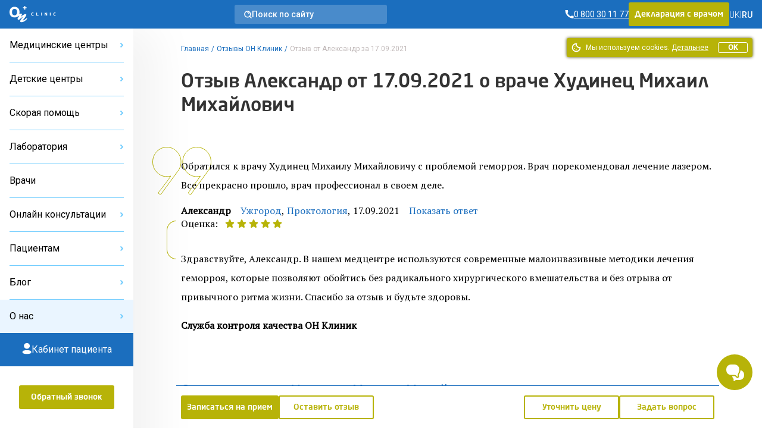

--- FILE ---
content_type: text/html; charset=UTF-8
request_url: https://onclinic.ua/ru/feedback/9052
body_size: 47146
content:
<!doctype html>
<html lang="ru" prefix="og: http://ogp.me/ns#">
<head>
















    
    
            <!-- Google Tag Manager -->
        <script>
            (function (w, d, s, l, i) {
                w[l] = w[l] || [];
                w[l].push({
                    'gtm.start':
                        new Date().getTime(), event: 'gtm.js'
                });
                var f = d.getElementsByTagName(s)[0],
                    j = d.createElement(s), dl = l != 'dataLayer' ? '&l=' + l : '';
                j.defer = true;
                j.src =
                    'https://www.googletagmanager.com/gtm.js?id=' + i + dl;
                f.parentNode.insertBefore(j, f);
            })(window, document, 'script', 'dataLayer', 'GTM-5DC9CQ');
        </script>
        <!-- End Google Tag Manager -->
    
            <script defer>
            !function (f, b, e, v, n, t, s) {
                if (f.fbq) return;
                n = f.fbq = function () {
                    n.callMethod ?
                        n.callMethod.apply(n, arguments) : n.queue.push(arguments)
                };
                if (!f._fbq) f._fbq = n;
                n.push = n;
                n.loaded = !0;
                n.version = '2.0';
                n.queue = [];
                t = b.createElement(e);
                t.async = !0;
                t.src = v;
                s = b.getElementsByTagName(e)[0];
                s.parentNode.insertBefore(t, s)
            }(window, document, 'script',
                'https://connect.facebook.net/en_US/fbevents.js');
            fbq('init', '2154012498189474');
        </script>
    
            <script defer>
            !function (w, d, t) {
                w.TiktokAnalyticsObject = t;
                var ttq = w[t] = w[t] || [];
                ttq.methods = ["page", "track", "identify", "instances", "debug", "on", "off", "once", "ready", "alias", "group", "enableCookie", "disableCookie"], ttq.setAndDefer = function (t, e) {
                    t[e] = function () {
                        t.push([e].concat(Array.prototype.slice.call(arguments, 0)))
                    }
                };
                for (var i = 0; i < ttq.methods.length; i++) ttq.setAndDefer(ttq, ttq.methods[i]);
                ttq.instance = function (t) {
                    for (var e = ttq._i[t] || [], n = 0; n < ttq.methods.length; n++) ttq.setAndDefer(e, ttq.methods[n]);
                    return e
                }, ttq.load = function (e, n) {
                    var i = "https://analytics.tiktok.com/i18n/pixel/events.js";
                    ttq._i = ttq._i || {}, ttq._i[e] = [], ttq._i[e]._u = i, ttq._t = ttq._t || {}, ttq._t[e] = +new Date, ttq._o = ttq._o || {}, ttq._o[e] = n || {};
                    var o = document.createElement("script");
                    o.type = "text/javascript", o.async = !0, o.src = i + "?sdkid=" + e + "&lib=" + t;
                    var a = document.getElementsByTagName("script")[0];
                    a.parentNode.insertBefore(o, a)
                };

                ttq.load('C6B3KR23RRRB95OG59R0');
                ttq.page();
            }(window, document, 'ttq');
        </script>
    
    <meta charset="utf-8">
    <meta name="viewport" content="width=device-width, initial-scale=1, shrink-to-fit=no, user-scalable=no">
    <meta name="recaptcha_sitekey" content="6LeEPsMUAAAAACHzo0AOJsiIJjlGLVwsijy6ELKZ">
    <title>Александр – отзыв от 17.09.2021 о враче Худинец Михаил Михайлович – ОН Клиник</title>
<meta name="description" content="Пациент оставил отзыв о приеме у проктолога Худинец Михаил Михайлович 17.09.2021">
<meta name="keywords" content="Обратился к врачу Худинец Михаилу Михай... — отзывы Он Клиник">
<meta name="image" content="https://onclinic.ua/build/assets/logo-onclinic-34369c89.png">
<meta name="locale" content="ru">
<link rel="canonical" href="https://onclinic.ua/ru/feedback/9052">
<link rel="alternate" hreflang="uk" href="https://onclinic.ua/feedback/9052">
<link rel="alternate" hreflang="ru" href="https://onclinic.ua/ru/feedback/9052">
<meta property="og:locale" content="ru_UA">
<meta property="og:site_name" content="onclinic.ua">
<meta property="og:type" content="website">
<meta property="og:title" content="Александр – отзыв от 17.09.2021 о враче Худинец Михаил Михайлович – ОН Клиник">
<meta property="og:description" content="Пациент оставил отзыв о приеме у проктолога Худинец Михаил Михайлович 17.09.2021">
<meta property="og:url" content="https://onclinic.ua/ru/feedback/9052">
<meta property="og:image" content="https://onclinic.ua/build/assets/logo-onclinic-og-fc45ab18.jpg">


<script type="application/ld+json">{"@context":"https://schema.org","@type":"WebPage"}</script><script type="application/ld+json">{"@context":"https://schema.org","@type":"Review","itemReviewed":{"@type":"Organization","image":"https://onclinic.ua/build/assets/logo-onclinic-blue-76593563.svg","name":"ОН Клиник","url":"https://onclinic.ua/ru/feedback/9052","telephone":"0 800 30 77 33","address":{"@type":"PostalAddress","streetAddress":"Ужгород","addressLocality":"ул. Д. Богуславского, 4","addressRegion":"Закарпатская","postalCode":"88000","addressCountry":"UA"}},"reviewRating":{"@type":"Rating","ratingValue":5},"datePublished":"2021-09-17T17:08:07+03:00","name":"Худинец Михаил Михайлович - отзывы","author":{"@type":"Person","name":"Александр"},"reviewBody":"Обратился к врачу Худинец Михаилу Михайловичу с проблемой геморроя. Врач порекомендовал лечение лазером. Все прекрасно прошло, врач профессионал в своем деле."}</script>
    <link rel="preload" as="style" href="https://onclinic.ua/build/assets/placeholders-717ea5b6.css" /><link rel="stylesheet" href="https://onclinic.ua/build/assets/placeholders-717ea5b6.css" data-navigate-track="reload" />    <link rel="preload" as="style" href="https://onclinic.ua/build/assets/app-23f29247.css" /><link rel="stylesheet" href="https://onclinic.ua/build/assets/app-23f29247.css" data-navigate-track="reload" />    <link rel="stylesheet preload" as="style"
          href="https://fonts.googleapis.com/css?family=PT+Serif|Roboto:400,500,300&subset=cyrillic,cyrillic-ext,latin-ext&display=swap">
    <link rel="shortcut icon" href="https://onclinic.ua/favicon-onclinic.png">
    <!-- Livewire Styles --><style >[wire\:loading][wire\:loading], [wire\:loading\.delay][wire\:loading\.delay], [wire\:loading\.inline-block][wire\:loading\.inline-block], [wire\:loading\.inline][wire\:loading\.inline], [wire\:loading\.block][wire\:loading\.block], [wire\:loading\.flex][wire\:loading\.flex], [wire\:loading\.table][wire\:loading\.table], [wire\:loading\.grid][wire\:loading\.grid], [wire\:loading\.inline-flex][wire\:loading\.inline-flex] {display: none;}[wire\:loading\.delay\.none][wire\:loading\.delay\.none], [wire\:loading\.delay\.shortest][wire\:loading\.delay\.shortest], [wire\:loading\.delay\.shorter][wire\:loading\.delay\.shorter], [wire\:loading\.delay\.short][wire\:loading\.delay\.short], [wire\:loading\.delay\.default][wire\:loading\.delay\.default], [wire\:loading\.delay\.long][wire\:loading\.delay\.long], [wire\:loading\.delay\.longer][wire\:loading\.delay\.longer], [wire\:loading\.delay\.longest][wire\:loading\.delay\.longest] {display: none;}[wire\:offline][wire\:offline] {display: none;}[wire\:dirty]:not(textarea):not(input):not(select) {display: none;}:root {--livewire-progress-bar-color: #2299dd;}[x-cloak] {display: none !important;}[wire\:cloak] {display: none !important;}</style>
                <script type="application/ld+json">{"@context":"https:\/\/schema.org","@type":"BreadcrumbList","itemListElement":[{"@type":"ListItem","position":1,"item":{"@id":"https:\/\/onclinic.ua\/ru","name":"\u0413\u043b\u0430\u0432\u043d\u0430\u044f","image":null}},{"@type":"ListItem","position":2,"item":{"@id":"https:\/\/onclinic.ua\/ru\/feedback","name":"\u041e\u0442\u0437\u044b\u0432\u044b \u041e\u041d \u041a\u043b\u0438\u043d\u0438\u043a","image":null}},{"@type":"ListItem","position":3,"item":{"@id":"https:\/\/onclinic.ua\/ru\/feedback\/9052","name":"\u041e\u0442\u0437\u044b\u0432 \u043e\u0442 \u0410\u043b\u0435\u043a\u0441\u0430\u043d\u0434\u0440 \u0437\u0430 17.09.2021","image":null}}]}</script>

            <style>
            :root {
                --main-color-opacity: 183, 179, 8;
                --main-color: #B7B308;
                --main-color-100: #D9D411;
                --main-color-200: #D9D78B;
                --main-color-300: #F8F7E8;

                --main-primary-opacity: 27, 110, 190;
                --main-primary: #1B6EBE;
                --main-primary-100: #73CDFE;
                --main-primary-200: #3283C7;
                --main-primary-300: #66B6FA;
                --main-primary-400: #EAF5FF;
                --main-primary-500: #0C60B0;
                --main-primary-600: #D5EAFF;

                --main-primary-600-opacity: 23, 75, 159;

                --menu-hover: #4394D9;

                --border-button: 3px;
                --button-focus-shadow: #A29E00;
                --button-shadow: #504E00;

                --neutral-base-100 : #f2f2f2;
                --neutral-base-200 : #E0E0E0;
                --neutral-base-300 : #BDBDBD;
                --neutral-base-400 : #828282;
                --neutral-base-500 : #45484C;
                --neutral-base-600 : #333333;

                --border-fields : #828282;
                --body-color : #fff;

                --danger : #E87C7C;
                --danger-opacity : 232, 124, 124;
                --warning: #E0AD2C;
                --warning-opacity: 224, 173, 44;
                --inof: var(--main-primary-100);

                --font-primary : 'NeoSansPro', 'sans-serif';
                --font-base : 'Roboto', 'sans-serif';
                --font-secondary : "PT Serif", 'sans-serif';
            }
        </style>
            <!-- Livewire Styles --><style >[wire\:loading][wire\:loading], [wire\:loading\.delay][wire\:loading\.delay], [wire\:loading\.inline-block][wire\:loading\.inline-block], [wire\:loading\.inline][wire\:loading\.inline], [wire\:loading\.block][wire\:loading\.block], [wire\:loading\.flex][wire\:loading\.flex], [wire\:loading\.table][wire\:loading\.table], [wire\:loading\.grid][wire\:loading\.grid], [wire\:loading\.inline-flex][wire\:loading\.inline-flex] {display: none;}[wire\:loading\.delay\.none][wire\:loading\.delay\.none], [wire\:loading\.delay\.shortest][wire\:loading\.delay\.shortest], [wire\:loading\.delay\.shorter][wire\:loading\.delay\.shorter], [wire\:loading\.delay\.short][wire\:loading\.delay\.short], [wire\:loading\.delay\.default][wire\:loading\.delay\.default], [wire\:loading\.delay\.long][wire\:loading\.delay\.long], [wire\:loading\.delay\.longer][wire\:loading\.delay\.longer], [wire\:loading\.delay\.longest][wire\:loading\.delay\.longest] {display: none;}[wire\:offline][wire\:offline] {display: none;}[wire\:dirty]:not(textarea):not(input):not(select) {display: none;}:root {--livewire-progress-bar-color: #2299dd;}[x-cloak] {display: none !important;}[wire\:cloak] {display: none !important;}</style>
</head>
<body x-data="App()"
      :class="{
      'blurred': ($store.app.formOpen || $store.app.modalOpen) && !$store.app.isBlurryIgnore,
      'modal-open': $store.app.modalOpen,
      'form-open': $store.app.formOpen,
      'overflow-hidden': $store.app.sideBarNavOpen,
      }"
      id="layout"
      class="relative grid m-0 p-0"
>
    <!-- Google Tag Manager (noscript) -->
    <noscript>
        <iframe src="https://www.googletagmanager.com/ns.html?id=GTM-5DC9CQ"
                height="0" width="0" style="display:none;visibility:hidden"></iframe>
    </noscript>
    <!-- End Google Tag Manager (noscript) -->

    <noscript>
        <img height="1" width="1" style="display:none"
             src="https://www.facebook.com/tr?id=2154012498189474&ev=PageView&noscript=1"/>
    </noscript>

<header wire:snapshot="{&quot;data&quot;:{&quot;theme&quot;:&quot;onclinic&quot;},&quot;memo&quot;:{&quot;id&quot;:&quot;rD5Tnh7o2SVdFprkhS5a&quot;,&quot;name&quot;:&quot;frontend.layout.header.header&quot;,&quot;path&quot;:&quot;ru\/feedback\/9052&quot;,&quot;method&quot;:&quot;GET&quot;,&quot;children&quot;:{&quot;lw-1225024743-0&quot;:[&quot;div&quot;,&quot;m9O6qVxnWdeUPBUYCNNK&quot;],&quot;lw-1225024743-1&quot;:[&quot;a&quot;,&quot;oEZSogC0jtGv2UIc2BTi&quot;],&quot;lw-1225024743-2&quot;:[&quot;div&quot;,&quot;8N5wbDYkVKqoW4RmjbFY&quot;],&quot;lw-1225024743-4&quot;:[&quot;div&quot;,&quot;5Zhe6x7eHqw54F45iQCr&quot;]},&quot;scripts&quot;:[],&quot;assets&quot;:[],&quot;errors&quot;:[],&quot;locale&quot;:&quot;ru&quot;},&quot;checksum&quot;:&quot;b710af5b125ad8468d0870c526f9895776c72ecfdd8518565277f2d64daa5a5b&quot;}" wire:effects="[]" wire:id="rD5Tnh7o2SVdFprkhS5a"
    class="bg-main-primary z-30 sticky px-1 desktop:px-1 w-full h-3 col-start-1 col-end-3 top-0 flex items-center justify-between"
>
    <div class="flex items-center gap-1 tablet-sm:gap-1-1/2">
        <a
        x-data=""
        @click="
        $store.app.sidebarOpen = !$store.app.sidebarOpen;
        $store.app.sideBarNavOpen = !$store.app.sideBarNavOpen;
        "
        class="cursor-pointer flex flex-col gap-1/4 desktop:hidden py-1"
        aria-label="Open/Close menu"
>
    <span class="transition duration-400 h-1px w-1-1/2 bg-white" :class="$store.app.sidebarOpen ? '-rotate-45' : '' "></span>
    <span class="transition duration-400 h-1px w-1-1/2 bg-white" :class="$store.app.sidebarOpen ? 'hidden' : 'flex' "></span>
    <span class="transition duration-400 h-1px w-1-1/2 bg-white" :class="$store.app.sidebarOpen ? 'rotate-45 -top-1/4 relative' : '' "></span>
</a>
        <a href="https://onclinic.ua/ru" aria-label="Главная" class="hidden desktop:flex">
    <img src="https://onclinic.ua/build/assets/logo-onclinic-ec18778f.svg" width="1" height="1" alt="Logo"
         loading="lazy" class="h-2">
</a>
<a href="https://onclinic.ua/ru">
    <img width="1" height="1" src="https://onclinic.ua/build/assets/logo-onclinic-mobile-e703708c.svg"
         alt="Logo" loading="lazy"
         class="flex desktop:hidden h-2">
</a>

        <div wire:snapshot="{&quot;data&quot;:{&quot;show&quot;:false,&quot;cities&quot;:[null,{&quot;keys&quot;:[106,4,109,7,6,3,2,16,1,108,107],&quot;class&quot;:&quot;Illuminate\\Database\\Eloquent\\Collection&quot;,&quot;modelClass&quot;:&quot;city&quot;,&quot;s&quot;:&quot;elcln&quot;}],&quot;selectedCity&quot;:null,&quot;currentLocale&quot;:&quot;ru&quot;,&quot;selectedCityName&quot;:null},&quot;memo&quot;:{&quot;id&quot;:&quot;m9O6qVxnWdeUPBUYCNNK&quot;,&quot;name&quot;:&quot;frontend.layout.components.select-city&quot;,&quot;path&quot;:&quot;ru\/feedback\/9052&quot;,&quot;method&quot;:&quot;GET&quot;,&quot;children&quot;:[],&quot;scripts&quot;:[],&quot;assets&quot;:[],&quot;errors&quot;:[],&quot;locale&quot;:&quot;ru&quot;},&quot;checksum&quot;:&quot;85ed56f15f310a0204b8aa3305900bb6210e57b2f5d2ed7739f407a5ead8a9c1&quot;}" wire:effects="{&quot;listeners&quot;:[&quot;pageFullyLoaded&quot;]}" wire:id="m9O6qVxnWdeUPBUYCNNK"
    x-data="{open: false,init(){  Livewire.dispatch('pageFullyLoaded');}}"
    x-on:keydown.escape.prevent.stop="open = false"
    x-on:click.outside="open = false"
    x-id="['dropdown-button']"
    class="relative hidden tablet-sm:flex hidden-open-form"
>
    </div>
    </div>

            <a wire:snapshot="{&quot;data&quot;:[],&quot;memo&quot;:{&quot;id&quot;:&quot;oEZSogC0jtGv2UIc2BTi&quot;,&quot;name&quot;:&quot;frontend.layout.components.search&quot;,&quot;path&quot;:&quot;ru\/feedback\/9052&quot;,&quot;method&quot;:&quot;GET&quot;,&quot;children&quot;:[],&quot;scripts&quot;:[],&quot;assets&quot;:[],&quot;errors&quot;:[],&quot;locale&quot;:&quot;ru&quot;},&quot;checksum&quot;:&quot;ef1aeca8752bf43356b1f1edb7902d2fad45fd1f7671d1e785c0af1786c68900&quot;}" wire:effects="[]" wire:id="oEZSogC0jtGv2UIc2BTi" href="https://onclinic.ua/ru/search" class="no-underline rounded-3 bg-white bg-opacity-20 hidden desktop:flex items-center cursor-pointer px-1 py-1/2 gap-1 max-w-16 w-full hidden-open-form" role="button"

>
    <svg width="13" height="13" viewBox="0 0 13 13" fill="none" xmlns="http://www.w3.org/2000/svg">
        <path fill-rule="evenodd" clip-rule="evenodd"
              d="M2.38765 9.44005C1.70298 8.74094 1.2386 7.85622 1.0521 6.89563C0.86407 5.93235 0.960626 4.93515 1.32998 4.02584C1.69618 3.12163 2.32138 2.34577 3.12706 1.79571C4.76174 0.679261 6.91372 0.679261 8.5484 1.79571C9.35408 2.34577 9.97928 3.12163 10.3455 4.02584C10.7148 4.93515 10.8114 5.93235 10.6234 6.89563C10.4369 7.85622 9.97248 8.74094 9.28781 9.44005C8.38108 10.3705 7.13695 10.8953 5.83773 10.8953C4.53851 10.8953 3.29438 10.3705 2.38765 9.44005V9.44005Z"
              stroke="white" stroke-width="1.5" stroke-linecap="round" stroke-linejoin="round"/>
        <path
                d="M5.82673 2.54692C5.41483 2.59057 5.11629 2.95987 5.15994 3.37177C5.20358 3.78368 5.57288 4.08222 5.98479 4.03857L5.82673 2.54692ZM7.16498 4.73384C7.32646 5.11528 7.76658 5.29359 8.14802 5.13211C8.52946 4.97063 8.70778 4.53051 8.5463 4.14907L7.16498 4.73384ZM9.88966 8.83324C9.59651 8.5406 9.12164 8.54102 8.829 8.83418C8.53637 9.12733 8.53679 9.6022 8.82994 9.89484L9.88966 8.83324ZM11.5121 12.5723C11.8053 12.8649 12.2801 12.8645 12.5728 12.5713C12.8654 12.2782 12.865 11.8033 12.5718 11.5107L11.5121 12.5723ZM5.98479 4.03857C6.48836 3.98521 6.96756 4.26752 7.16498 4.73384L8.5463 4.14907C8.09139 3.0745 6.98712 2.42396 5.82673 2.54692L5.98479 4.03857ZM8.82994 9.89484L11.5121 12.5723L12.5718 11.5107L9.88966 8.83324L8.82994 9.89484Z"
                fill="white"/>
    </svg>
    <div class="text-7/8 leading-1 text-white font-medium font-base">
            Поиск по сайту
    </div>
</a>
    
    <div class="flex items-center gap-1-1/2">
        <div wire:snapshot="{&quot;data&quot;:{&quot;contacts&quot;:[[[{&quot;phone&quot;:&quot;0 800 30 11 77&quot;,&quot;ringostat_class&quot;:&quot;ringoharkov&quot;,&quot;description&quot;:null},{&quot;s&quot;:&quot;arr&quot;}]],{&quot;s&quot;:&quot;arr&quot;}],&quot;shouldReplacePhones&quot;:true,&quot;view&quot;:&quot;livewire.frontend.layout.components.phone&quot;},&quot;memo&quot;:{&quot;id&quot;:&quot;8N5wbDYkVKqoW4RmjbFY&quot;,&quot;name&quot;:&quot;frontend.layout.components.phone&quot;,&quot;path&quot;:&quot;ru\/feedback\/9052&quot;,&quot;method&quot;:&quot;GET&quot;,&quot;children&quot;:[],&quot;scripts&quot;:[],&quot;assets&quot;:[],&quot;errors&quot;:[],&quot;locale&quot;:&quot;ru&quot;},&quot;checksum&quot;:&quot;3baccba4948360d7b4add4effc19ff7fe638923005871a644a01cbd57a36bd70&quot;}" wire:effects="[]" wire:id="8N5wbDYkVKqoW4RmjbFY">
                        <a href="tel:0 800 30 11 77"
               class="ringoharkov text-7/8 leading-1 text-white font-base font-normal flex items-center gap-1/4 no-underline group transition duration-400 ">
                <svg width="15" height="16" viewBox="0 0 15 16" fill="none" xmlns="http://www.w3.org/2000/svg">
                    <path d="M11.5582 10.2961L9.57614 11.3792C8.40928 10.8487 7.3458 10.1152 6.43526 9.213C5.53409 8.3057 4.80071 7.24597 4.26911 6.08291L5.35219 4.11171C5.29803 3.53768 4.83231 0.959961 4.83231 0.959961H0.5V1.68562C0.629349 5.19072 2.0713 8.5192 4.53988 11.011C7.28553 13.5298 10.8547 14.9621 14.58 15.04V10.7077C14.58 10.7077 12.1647 10.4261 11.5582 10.2961Z"
                          fill="white"/>
                </svg>

                <span  class="group-hover:underline group-focus:underline">
                    <span class="underline">
                        0 800 30 11 77 
                    </span>
                </span>
            </a>
            </div>
        
                    <div class="button main-color hidden tablet:flex cursor-pointer hidden-open-form">
                <a role="button" href="https://onclinic.ua/ru/declaration-with-doctor.html"
                   class="no-underline hover:no-underline focus:no-underline font-primary block text-7/8 leading-1-1/2 py-1/2 text-white">
                    Декларация с врачом
                </a>
            </div>
                
        <div wire:snapshot="{&quot;data&quot;:{&quot;currentLanguage&quot;:&quot;RU&quot;,&quot;languages&quot;:[[[{&quot;url&quot;:&quot;https:\/\/onclinic.ua\/feedback\/9052&quot;,&quot;title&quot;:&quot;UK&quot;},{&quot;s&quot;:&quot;arr&quot;}],[{&quot;url&quot;:&quot;https:\/\/onclinic.ua\/ru\/feedback\/9052&quot;,&quot;title&quot;:&quot;RU&quot;},{&quot;s&quot;:&quot;arr&quot;}]],{&quot;class&quot;:&quot;Illuminate\\Support\\Collection&quot;,&quot;s&quot;:&quot;clctn&quot;}],&quot;header&quot;:true,&quot;textClass&quot;:&quot;text-white&quot;,&quot;containerClass&quot;:&quot;hidden desktop:flex&quot;},&quot;memo&quot;:{&quot;id&quot;:&quot;5Zhe6x7eHqw54F45iQCr&quot;,&quot;name&quot;:&quot;frontend.layout.components.select-languages&quot;,&quot;path&quot;:&quot;ru\/feedback\/9052&quot;,&quot;method&quot;:&quot;GET&quot;,&quot;children&quot;:[],&quot;scripts&quot;:[],&quot;assets&quot;:[],&quot;errors&quot;:[],&quot;locale&quot;:&quot;ru&quot;},&quot;checksum&quot;:&quot;cccf84effced506c69f92c7273924410fe083a7f13beed45fcd777e53b3f7b19&quot;}" wire:effects="[]" wire:id="5Zhe6x7eHqw54F45iQCr" class="items-center gap-1/2 hidden desktop:flex">
                        <div class="flex items-center gap-1/2">
                <div>
                                            <a href="https://onclinic.ua/feedback/9052" class="no-underline hover:no-underline focus:no-underline">
                            <span class="text-7/8 leading-1 font-thin font-base text-white">UK</span>
                        </a>
                                    </div>
                                    <div class="text-7/8 leading-1 font-thin font-base text-white">
                        |
                    </div>
                            </div>
                    <div class="flex items-center gap-1/2">
                <div>
                                            <span class="text-7/8 leading-1 font-medium font-base text-white">RU</span>
                                    </div>
                                    <div></div>
                            </div>
            </div>
    </div>
    <div class="pc-mobile-button">
        <a
    href="https://mycabinet.onclinic.ua/auth/login?lang=ru"
    class="flex justify-center items-center w-full h-full cursor-pointer"
>
    <img src="https://onclinic.ua/build/assets/icon-pc-header-mobile-498cd087.svg"
        alt="Іконка PC" class="w-[20px] h-[20px] mx-auto"
    >
</a>
    </div>
</header>
<aside wire:snapshot="{&quot;data&quot;:{&quot;representativesList&quot;:[[[{&quot;title&quot;:&quot;\u041e\u041d \u041a\u043b\u0438\u043d\u0438\u043a \u0411\u0435\u043b\u0430\u044f \u0426\u0435\u0440\u043a\u043e\u0432\u044c&quot;,&quot;slug&quot;:&quot;belaya-cerkov&quot;},{&quot;s&quot;:&quot;arr&quot;}],[{&quot;title&quot;:&quot;\u041e\u041d \u041a\u043b\u0438\u043d\u0438\u043a \u0414\u043d\u0435\u043f\u0440&quot;,&quot;slug&quot;:&quot;dnipro&quot;},{&quot;s&quot;:&quot;arr&quot;}],[{&quot;title&quot;:&quot;\u041e\u041d \u041a\u043b\u0438\u043d\u0438\u043a \u041a\u0440\u043e\u043f\u0438\u0432\u043d\u0438\u0446\u043a\u0438\u0439&quot;,&quot;slug&quot;:&quot;kropivnickiy&quot;},{&quot;s&quot;:&quot;arr&quot;}],[{&quot;title&quot;:&quot;\u041e\u041d \u041a\u043b\u0438\u043d\u0438\u043a \u041d\u0438\u043a\u043e\u043b\u0430\u0435\u0432&quot;,&quot;slug&quot;:&quot;nikolaev&quot;},{&quot;s&quot;:&quot;arr&quot;}],[{&quot;title&quot;:&quot;\u041e\u041d \u041a\u043b\u0438\u043d\u0438\u043a \u041e\u0434\u0435\u0441\u0441\u0430&quot;,&quot;slug&quot;:&quot;odessa&quot;},{&quot;s&quot;:&quot;arr&quot;}],[{&quot;title&quot;:&quot;\u041e\u041d \u041a\u043b\u0438\u043d\u0438\u043a \u041f\u043e\u043b\u0442\u0430\u0432\u0430&quot;,&quot;slug&quot;:&quot;poltava&quot;},{&quot;s&quot;:&quot;arr&quot;}],[{&quot;title&quot;:&quot;\u041e\u041d \u041a\u043b\u0438\u043d\u0438\u043a \u0421\u0443\u043c\u044b&quot;,&quot;slug&quot;:&quot;sumy&quot;},{&quot;s&quot;:&quot;arr&quot;}],[{&quot;title&quot;:&quot;\u041e\u041d \u041a\u043b\u0438\u043d\u0438\u043a \u0423\u0436\u0433\u043e\u0440\u043e\u0434&quot;,&quot;slug&quot;:&quot;uzhgorod&quot;},{&quot;s&quot;:&quot;arr&quot;}],[{&quot;title&quot;:&quot;\u041e\u041d \u041a\u043b\u0438\u043d\u0438\u043a \u0425\u0430\u0440\u044c\u043a\u043e\u0432&quot;,&quot;slug&quot;:&quot;kharkov&quot;},{&quot;s&quot;:&quot;arr&quot;}],[{&quot;title&quot;:&quot;\u041e\u041d \u041a\u043b\u0438\u043d\u0438\u043a \u0427\u0435\u0440\u043a\u0430\u0441\u0441\u044b&quot;,&quot;slug&quot;:&quot;cherkassyi&quot;},{&quot;s&quot;:&quot;arr&quot;}],[{&quot;title&quot;:&quot;\u041e\u041d \u041a\u043b\u0438\u043d\u0438\u043a \u0427\u0435\u0440\u043d\u0438\u0433\u043e\u0432&quot;,&quot;slug&quot;:&quot;chernigov&quot;},{&quot;s&quot;:&quot;arr&quot;}]],{&quot;s&quot;:&quot;arr&quot;}],&quot;childRepresentativesList&quot;:[[[{&quot;title&quot;:&quot;\u0414\u0435\u0442\u0441\u043a\u0438\u0439 \u0446\u0435\u043d\u0442\u0440 \u0411\u0435\u043b\u0430\u044f \u0426\u0435\u0440\u043a\u043e\u0432\u044c&quot;,&quot;slug&quot;:&quot;child-belaya-cerkov&quot;},{&quot;s&quot;:&quot;arr&quot;}],[{&quot;title&quot;:&quot;\u0414\u0435\u0442\u0441\u043a\u0438\u0439 \u0446\u0435\u043d\u0442\u0440 \u0414\u043d\u0435\u043f\u0440&quot;,&quot;slug&quot;:&quot;child-dnipro&quot;},{&quot;s&quot;:&quot;arr&quot;}],[{&quot;title&quot;:&quot;\u0414\u0435\u0442\u0441\u043a\u0438\u0439 \u0446\u0435\u043d\u0442\u0440 \u041d\u0438\u043a\u043e\u043b\u0430\u0435\u0432&quot;,&quot;slug&quot;:&quot;child-nikolaev&quot;},{&quot;s&quot;:&quot;arr&quot;}],[{&quot;title&quot;:&quot;\u0414\u0435\u0442\u0441\u043a\u0438\u0439 \u0446\u0435\u043d\u0442\u0440 \u041e\u0434\u0435\u0441\u0441\u0430&quot;,&quot;slug&quot;:&quot;child-odessa&quot;},{&quot;s&quot;:&quot;arr&quot;}],[{&quot;title&quot;:&quot;\u0414\u0435\u0442\u0441\u043a\u0438\u0439 \u0446\u0435\u043d\u0442\u0440 \u041f\u043e\u043b\u0442\u0430\u0432\u0430&quot;,&quot;slug&quot;:&quot;child-poltava&quot;},{&quot;s&quot;:&quot;arr&quot;}],[{&quot;title&quot;:&quot;\u0414\u0435\u0442\u0441\u043a\u0438\u0439 \u0446\u0435\u043d\u0442\u0440 \u0425\u0430\u0440\u044c\u043a\u043e\u0432&quot;,&quot;slug&quot;:&quot;child-kharkov&quot;},{&quot;s&quot;:&quot;arr&quot;}]],{&quot;s&quot;:&quot;arr&quot;}],&quot;ambulanceRepresentativesList&quot;:[[[{&quot;title&quot;:&quot;\u0421\u043a\u043e\u0440\u0430\u044f \u043f\u043e\u043c\u043e\u0449\u044c \u0425\u0430\u0440\u044c\u043a\u043e\u0432&quot;,&quot;slug&quot;:&quot;skoraya-pomosh&quot;},{&quot;s&quot;:&quot;arr&quot;}]],{&quot;s&quot;:&quot;arr&quot;}],&quot;stomatologyRepresentativesList&quot;:[[[{&quot;title&quot;:&quot;\u0421\u0442\u043e\u043c\u0430\u0442\u043e\u043b\u043e\u0433\u0438\u044f \u041e\u0434\u0435\u0441\u0441\u0430&quot;,&quot;slug&quot;:&quot;dentistry-odessa&quot;},{&quot;s&quot;:&quot;arr&quot;}]],{&quot;s&quot;:&quot;arr&quot;}],&quot;representativesCollection&quot;:[null,{&quot;keys&quot;:{&quot;13&quot;:17,&quot;10&quot;:7,&quot;16&quot;:23,&quot;11&quot;:11,&quot;3&quot;:9,&quot;8&quot;:5,&quot;6&quot;:3,&quot;12&quot;:15,&quot;2&quot;:1,&quot;15&quot;:21,&quot;14&quot;:19},&quot;class&quot;:&quot;Illuminate\\Database\\Eloquent\\Collection&quot;,&quot;modelClass&quot;:&quot;representative&quot;,&quot;s&quot;:&quot;elcln&quot;}],&quot;articleCategoriesList&quot;:[[[{&quot;name&quot;:&quot;\u0413\u0438\u043d\u0435\u043a\u043e\u043b\u043e\u0433\u0438\u044f&quot;,&quot;slug&quot;:&quot;gynecology&quot;},{&quot;s&quot;:&quot;arr&quot;}],[{&quot;name&quot;:&quot;\u0414\u0435\u0440\u043c\u0430\u0442\u043e\u043b\u043e\u0433\u0438\u044f&quot;,&quot;slug&quot;:&quot;dermatology&quot;},{&quot;s&quot;:&quot;arr&quot;}],[{&quot;name&quot;:&quot;\u0423\u0440\u043e\u043b\u043e\u0433\u0438\u044f&quot;,&quot;slug&quot;:&quot;urology&quot;},{&quot;s&quot;:&quot;arr&quot;}],[{&quot;name&quot;:&quot;\u041f\u0440\u043e\u043a\u0442\u043e\u043b\u043e\u0433\u0438\u044f&quot;,&quot;slug&quot;:&quot;proctology&quot;},{&quot;s&quot;:&quot;arr&quot;}],[{&quot;name&quot;:&quot;\u0417\u041f\u041f\u041f&quot;,&quot;slug&quot;:&quot;sexually-transmitted-diseases&quot;},{&quot;s&quot;:&quot;arr&quot;}],[{&quot;name&quot;:&quot;\u0421\u0435\u043c\u0435\u0439\u043d\u0430\u044f \u043c\u0435\u0434\u0438\u0446\u0438\u043d\u0430&quot;,&quot;slug&quot;:&quot;therapist&quot;},{&quot;s&quot;:&quot;arr&quot;}],[{&quot;name&quot;:&quot;\u0421\u0435\u043a\u0441 \u0438 \u043e\u0442\u043d\u043e\u0448\u0435\u043d\u0438\u044f&quot;,&quot;slug&quot;:&quot;sex&quot;},{&quot;s&quot;:&quot;arr&quot;}],[{&quot;name&quot;:&quot;\u041a\u043e\u043d\u0442\u0440\u0430\u0446\u0435\u043f\u0446\u0438\u044f&quot;,&quot;slug&quot;:&quot;contraception-blog&quot;},{&quot;s&quot;:&quot;arr&quot;}],[{&quot;name&quot;:&quot;\u0411\u0435\u0440\u0435\u043c\u0435\u043d\u043d\u043e\u0441\u0442\u044c&quot;,&quot;slug&quot;:&quot;pregnancy&quot;},{&quot;s&quot;:&quot;arr&quot;}],[{&quot;name&quot;:&quot;\u0414\u0435\u0442\u0441\u043a\u043e\u0435 \u0437\u0434\u043e\u0440\u043e\u0432\u044c\u0435&quot;,&quot;slug&quot;:&quot;child-health-blog&quot;},{&quot;s&quot;:&quot;arr&quot;}],[{&quot;name&quot;:&quot;\u041c\u0435\u043d\u0442\u0430\u043b\u044c\u043d\u043e\u0435 \u0437\u0434\u043e\u0440\u043e\u0432\u044c\u0435&quot;,&quot;slug&quot;:&quot;mental&quot;},{&quot;s&quot;:&quot;arr&quot;}],[{&quot;name&quot;:&quot;\u0417\u0434\u043e\u0440\u043e\u0432\u043e\u0435 \u043f\u0438\u0442\u0430\u043d\u0438\u0435&quot;,&quot;slug&quot;:&quot;nutrition&quot;},{&quot;s&quot;:&quot;arr&quot;}],[{&quot;name&quot;:&quot;\u0413\u0430\u0441\u0442\u0440\u043e\u044d\u043d\u0442\u0435\u0440\u043e\u043b\u043e\u0433\u0438\u044f&quot;,&quot;slug&quot;:&quot;gastroenterology&quot;},{&quot;s&quot;:&quot;arr&quot;}],[{&quot;name&quot;:&quot;\u0410\u043d\u0430\u043b\u0438\u0437\u044b \u0438 \u043e\u0431\u0441\u043b\u0435\u0434\u043e\u0432\u0430\u043d\u0438\u044f&quot;,&quot;slug&quot;:&quot;analyzes&quot;},{&quot;s&quot;:&quot;arr&quot;}]],{&quot;s&quot;:&quot;arr&quot;}],&quot;cabinetLoginUrl&quot;:&quot;https:\/\/mycabinet.onclinic.ua\/#\/auth\/login?lang=ru&quot;,&quot;doctorsUrl&quot;:&quot;https:\/\/onclinic.ua\/ru\/doctors&quot;,&quot;selectedCitySlug&quot;:null,&quot;selectedCityDepartmentsList&quot;:null,&quot;selectedCityChildDepartmentsList&quot;:null,&quot;selectedCityAmbulanceDepartmentsList&quot;:null,&quot;selectedCityStomatologyDepartmentsList&quot;:null,&quot;selectedCityDepartmentsCategoriesList&quot;:null,&quot;internalClinicsList&quot;:[[[{&quot;title&quot;:&quot;\u041a\u043b\u0438\u043d\u0438\u043a\u0430 \u0432 \u0411\u0440\u0430\u0442\u0438\u0441\u043b\u0430\u0432\u0435&quot;,&quot;url&quot;:&quot;https:\/\/doktorpro.sk\/news\/information-for-ukrainian-immigrants&quot;},{&quot;s&quot;:&quot;arr&quot;}],[{&quot;title&quot;:&quot;\u041a\u043b\u0438\u043d\u0438\u043a\u0438 \u0432 \u041f\u043e\u043b\u044c\u0448\u0435&quot;,&quot;url&quot;:&quot;https:\/\/doctorpro.pl\/news\/discount-for-refugees-from-ukraine-at-the-doctorpro-lodz-medical-center&quot;},{&quot;s&quot;:&quot;arr&quot;}]],{&quot;class&quot;:&quot;Illuminate\\Support\\Collection&quot;,&quot;s&quot;:&quot;clctn&quot;}],&quot;citiesList&quot;:[[[{&quot;name&quot;:&quot;\u0425\u0430\u0440\u044c\u043a\u043e\u0432&quot;,&quot;slug&quot;:&quot;kharkov&quot;},{&quot;s&quot;:&quot;arr&quot;}],[{&quot;name&quot;:&quot;\u0421\u0443\u043c\u044b&quot;,&quot;slug&quot;:&quot;sumy&quot;},{&quot;s&quot;:&quot;arr&quot;}],[{&quot;name&quot;:&quot;\u041f\u043e\u043b\u0442\u0430\u0432\u0430&quot;,&quot;slug&quot;:&quot;poltava&quot;},{&quot;s&quot;:&quot;arr&quot;}],[{&quot;name&quot;:&quot;\u0414\u043d\u0435\u043f\u0440&quot;,&quot;slug&quot;:&quot;dnipro&quot;},{&quot;s&quot;:&quot;arr&quot;}],[{&quot;name&quot;:&quot;\u041e\u0434\u0435\u0441\u0441\u0430&quot;,&quot;slug&quot;:&quot;odessa&quot;},{&quot;s&quot;:&quot;arr&quot;}],[{&quot;name&quot;:&quot;\u041d\u0438\u043a\u043e\u043b\u0430\u0435\u0432&quot;,&quot;slug&quot;:&quot;nikolaev&quot;},{&quot;s&quot;:&quot;arr&quot;}],[{&quot;name&quot;:&quot;\u0423\u0436\u0433\u043e\u0440\u043e\u0434&quot;,&quot;slug&quot;:&quot;uzhgorod&quot;},{&quot;s&quot;:&quot;arr&quot;}],[{&quot;name&quot;:&quot;\u0411\u0435\u043b\u0430\u044f \u0426\u0435\u0440\u043a\u043e\u0432\u044c&quot;,&quot;slug&quot;:&quot;belaya-cerkov&quot;},{&quot;s&quot;:&quot;arr&quot;}],[{&quot;name&quot;:&quot;\u0427\u0435\u0440\u043d\u0438\u0433\u043e\u0432&quot;,&quot;slug&quot;:&quot;chernigov&quot;},{&quot;s&quot;:&quot;arr&quot;}],[{&quot;name&quot;:&quot;\u0427\u0435\u0440\u043a\u0430\u0441\u0441\u044b&quot;,&quot;slug&quot;:&quot;cherkassyi&quot;},{&quot;s&quot;:&quot;arr&quot;}],[{&quot;name&quot;:&quot;\u041a\u0440\u043e\u043f\u0438\u0432\u043d\u0438\u0446\u043a\u0438\u0439&quot;,&quot;slug&quot;:&quot;kropivnickiy&quot;},{&quot;s&quot;:&quot;arr&quot;}]],{&quot;s&quot;:&quot;arr&quot;}],&quot;selectedCityTitle&quot;:null,&quot;selectedCityChildTitle&quot;:null,&quot;selectedCityChildUrl&quot;:null,&quot;selectedCityAmbulanceTitle&quot;:null,&quot;selectedCityStomatologyTitle&quot;:null,&quot;selectedCityAmbulanceUrl&quot;:null,&quot;selectedCityStomatologyUrl&quot;:null,&quot;selectedCityUrl&quot;:null,&quot;selectedCityName&quot;:null,&quot;firstSelectedCityRepresentativeSlug&quot;:null,&quot;firstSelectedCityChildRepresentativeSlug&quot;:null,&quot;firstSelectedCityAmbulanceRepresentativeSlug&quot;:null,&quot;firstSelectedCityStomatologyRepresentativeSlug&quot;:null,&quot;theme&quot;:&quot;onclinic&quot;,&quot;clinicsAdultSlugs&quot;:[[&quot;kharkov&quot;,&quot;kharkov-dc&quot;,&quot;kharkov-gagarina&quot;,&quot;kharkov-23-avgusta&quot;,&quot;poltava&quot;,&quot;dnipro&quot;,&quot;nikolaev&quot;,&quot;odessa&quot;,&quot;sumy&quot;,&quot;uzhgorod&quot;,&quot;kharkov-studentska&quot;,&quot;kholodna-gora&quot;,&quot;cherkassyi&quot;,&quot;belaya-cerkov&quot;,&quot;chernigov&quot;,&quot;kropivnickiy&quot;,&quot;odessa-tairova&quot;,&quot;skoraya-pomosh&quot;,&quot;zp-gagarina&quot;,&quot;nikolaev-arkasovskaia&quot;,&quot;dentistry-odessa&quot;],{&quot;s&quot;:&quot;arr&quot;}],&quot;clinicsChildSlugs&quot;:[[&quot;child&quot;,&quot;child-pushkinskaya&quot;,&quot;child-nikolaev&quot;,&quot;child-poltava&quot;,&quot;child-dnipro&quot;,&quot;child-odessa&quot;,&quot;child-belaya-cerkov&quot;],{&quot;s&quot;:&quot;arr&quot;}],&quot;representativesSlugs&quot;:[[&quot;belaya-cerkov&quot;,&quot;dnipro&quot;,&quot;kropivnickiy&quot;,&quot;nikolaev&quot;,&quot;odessa&quot;,&quot;poltava&quot;,&quot;sumy&quot;,&quot;uzhgorod&quot;,&quot;kharkov&quot;,&quot;cherkassyi&quot;,&quot;chernigov&quot;],{&quot;s&quot;:&quot;arr&quot;}],&quot;allPagesForNav&quot;:[null,{&quot;keys&quot;:[7,43],&quot;class&quot;:&quot;Illuminate\\Database\\Eloquent\\Collection&quot;,&quot;modelClass&quot;:&quot;page&quot;,&quot;s&quot;:&quot;elcln&quot;}],&quot;childRepresentativesSlugs&quot;:[[&quot;child-belaya-cerkov&quot;,&quot;child-dnipro&quot;,&quot;child-nikolaev&quot;,&quot;child-odessa&quot;,&quot;child-poltava&quot;,&quot;child-kharkov&quot;],{&quot;s&quot;:&quot;arr&quot;}],&quot;ambulanceRepresentativesSlugs&quot;:null},&quot;memo&quot;:{&quot;id&quot;:&quot;6oQI4vJXdRZTEIo2UwaW&quot;,&quot;name&quot;:&quot;frontend.layout.sidebar&quot;,&quot;path&quot;:&quot;ru\/feedback\/9052&quot;,&quot;method&quot;:&quot;GET&quot;,&quot;children&quot;:{&quot;lw-393382840-0&quot;:[&quot;div&quot;,&quot;NmP2wWNNen6hXRZJ37oN&quot;]},&quot;scripts&quot;:[],&quot;assets&quot;:[],&quot;errors&quot;:[],&quot;locale&quot;:&quot;ru&quot;},&quot;checksum&quot;:&quot;2ace14c5b049b9de15b0125e8c487532549eae42ccd8ff0369c4e938a5f74bec&quot;}" wire:effects="{&quot;listeners&quot;:[&quot;sidebarLoaded&quot;]}" wire:id="6oQI4vJXdRZTEIo2UwaW" x-data='SidebarNav()'
       :class="{'left-0': $store.app.sidebarOpen === true}"
       @click.outside="
            open = false;
            $store.app.sideBarNavOpen = $store.app.formOpen || $store.app.sidebarOpen;
       "
       class="min-w-[19rem] max-w-[80%] w-full tablet-sm:max-w-[14rem] tablet-sm:min-w-[14rem] tablet-sm:w-14 bg-white
              desktop:sticky top-3 transition-[height] duration-700 bottom-0 fixed z-20 shadow-menu">
    <div class="h-full overflow-y-auto bg-white">

        
                    <a href="https://onclinic.ua/ru/search" role="button" class="flex desktop:hidden gap-1/2 p-1 no-underline cursor-pointer items-center
            hover:no-underline focus:no-underline bg-main-primary-400">
    <svg width="16" height="16" viewBox="0 0 16 16" fill="none" xmlns="http://www.w3.org/2000/svg">
        <path fill-rule="evenodd" clip-rule="evenodd"
              d="M2.80524 11.7137C1.9404 10.8306 1.35381 9.71308 1.11824 8.49969C0.880725 7.28291 1.00269 6.0233 1.46924 4.87469C1.93181 3.73253 2.72153 2.75251 3.73924 2.05769C5.80409 0.647436 8.52239 0.647436 10.5872 2.05769C11.605 2.75251 12.3947 3.73253 12.8572 4.87469C13.3238 6.0233 13.4458 7.28291 13.2082 8.49969C12.9727 9.71308 12.3861 10.8306 11.5212 11.7137C10.3759 12.889 8.80436 13.5519 7.16324 13.5519C5.52213 13.5519 3.95059 12.889 2.80524 11.7137V11.7137Z"
              stroke="black" stroke-width="1.5" stroke-linecap="round" stroke-linejoin="round"/>
        <path
            d="M7.17024 3.20292C6.75833 3.24656 6.4598 3.61586 6.50344 4.02777C6.54709 4.43968 6.91639 4.73821 7.3283 4.69457L7.17024 3.20292ZM9.02161 5.69213C9.18309 6.07357 9.62321 6.25188 10.0047 6.0904C10.3861 5.92892 10.5644 5.4888 10.4029 5.10735L9.02161 5.69213ZM12.1421 11.0869C11.849 10.7943 11.3741 10.7947 11.0815 11.0879C10.7888 11.381 10.7893 11.8559 11.0824 12.1485L12.1421 11.0869ZM14.4704 15.5305C14.7636 15.8232 15.2384 15.8228 15.5311 15.5296C15.8237 15.2364 15.8233 14.7616 15.5301 14.4689L14.4704 15.5305ZM7.3283 4.69457C8.0508 4.61801 8.73836 5.02306 9.02161 5.69213L10.4029 5.10735C9.86218 3.83005 8.54957 3.05676 7.17024 3.20292L7.3283 4.69457ZM11.0824 12.1485L14.4704 15.5305L15.5301 14.4689L12.1421 11.0869L11.0824 12.1485Z"
            fill="black"/>
    </svg>
    <span class="text-1 leading-1-1/2 text-black font-base font-normal">
        Поиск по сайту
    </span>
</a>
        
        <div x-data="Navigation({
    representativesUrl: '/representatives',
    servicesUrl: '/services',
    cityUrl: '',
    childCityUrl: '',
    doctorsUrl: 'https://onclinic.ua/ru/doctors',
    ambulanceUrl: '',
    ambulanceRoadsUrl: '/services',
    blogUrl: '/blog',
    adultClinics: [&quot;kharkov&quot;,&quot;kharkov-dc&quot;,&quot;kharkov-gagarina&quot;,&quot;kharkov-23-avgusta&quot;,&quot;poltava&quot;,&quot;dnipro&quot;,&quot;nikolaev&quot;,&quot;odessa&quot;,&quot;sumy&quot;,&quot;uzhgorod&quot;,&quot;kharkov-studentska&quot;,&quot;kholodna-gora&quot;,&quot;cherkassyi&quot;,&quot;belaya-cerkov&quot;,&quot;chernigov&quot;,&quot;kropivnickiy&quot;,&quot;odessa-tairova&quot;,&quot;skoraya-pomosh&quot;,&quot;zp-gagarina&quot;,&quot;nikolaev-arkasovskaia&quot;,&quot;dentistry-odessa&quot;],
    childClinics: [&quot;child&quot;,&quot;child-pushkinskaya&quot;,&quot;child-nikolaev&quot;,&quot;child-poltava&quot;,&quot;child-dnipro&quot;,&quot;child-odessa&quot;,&quot;child-belaya-cerkov&quot;],
    representativesSlugs: [&quot;belaya-cerkov&quot;,&quot;dnipro&quot;,&quot;kropivnickiy&quot;,&quot;nikolaev&quot;,&quot;odessa&quot;,&quot;poltava&quot;,&quot;sumy&quot;,&quot;uzhgorod&quot;,&quot;kharkov&quot;,&quot;cherkassyi&quot;,&quot;chernigov&quot;],
    childRepresentativesSlugs: [&quot;child-belaya-cerkov&quot;,&quot;child-dnipro&quot;,&quot;child-nikolaev&quot;,&quot;child-odessa&quot;,&quot;child-poltava&quot;,&quot;child-kharkov&quot;],

    activeUrl: 'https://onclinic.ua/feedback/9052',
})">
    <nav>
        <ul class="mx-1 divide-y-1 divide-solid divide-main-primary-100 divide-x-0 list-none p-0 my-0 flex flex-col">
                            <li class="list-none" x-ref="representatives">
                    <a @click="toggle('representatives')"
                        class="flex gap-1/2 p-1 -mx-1 bg-white no-underline cursor-pointer items-center
                        hover:no-underline focus:no-underline
                        hover:bg-main-primary-400 focus:main-primary-400
                        transition duration-400  justify-between">
                            <span class="text-1 leading-1-1/2 text-black font-base font-normal">
                                Медицинские центры
                            </span>

                        <svg width="7" height="10" viewBox="0 0 7 10" fill="none" xmlns="http://www.w3.org/2000/svg">
                            <path fill-rule="evenodd" clip-rule="evenodd"
                                  d="M3.65685 5L0.828427 2.17157L2.24264 0.757359L5.77817 4.29289C6.1687 4.68342 6.1687 5.31658 5.77817 5.70711L2.24264 9.24264L0.828427 7.82843L3.65685 5Z"
                                  fill="var(--main-primary-100)"/>
                        </svg>
                    </a>

                    <div>
                        <div x-cloak
     class="shadow-menu z-10 tablet-sm:z-under border-solid border-0 border-l-1 border-neutral-base-200
            left-0 right-0 desktop:right-auto absolute top-0 bottom-0 bg-white overflow-y-auto tablet-sm:w-[14rem]
            transition-[left] duration-400"
     :class="{
         '-left-[25rem] right-auto tablet-sm:-left-[40rem]': open !== 'representatives',
         'left-0 tablet-sm:left-[14rem]': open === 'representatives'
     }">
    <a @click="toggle(null)" class="tablet-sm:hidden flex gap-1/2 p-1 bg-white no-underline cursor-pointer items-center
            hover:no-underline focus:no-underline hover:no-underline focus:no-underline
             hover:bg-main-primary-400 focus:main-primary-400
            transition duration-400 cursor-pointer border-0 border-b-1 border-solid border-main-primary">
        <svg width="7" height="10" viewBox="0 0 7 10" fill="none" xmlns="http://www.w3.org/2000/svg">
            <path fill-rule="evenodd" clip-rule="evenodd"
                  d="M3.34315 5L6.17157 7.82843L4.75736 9.24264L1.22183 5.70711C0.831301 5.31658 0.831301 4.68342 1.22183 4.29289L4.75736 0.757359L6.17157 2.17157L3.34315 5Z"
                  fill="var(--main-primary-100)"/>
        </svg>

        <span class="text-1 leading-1-1/2 text-black font-base font-medium">
            Медицинские центры
        </span>
    </a>

    <div>
        <ul class="p-0 m-0 divide-y-1 divide-main-primary-100 divide-solid divide-x-0  mx-1">
            <li class="list-none">
                <a href="https://onclinic.ua/ru/representatives"
                   class="flex gap-1/2 p-1 -mx-1 bg-white no-underline cursor-pointer items-center
                         hover:no-underline focus:no-underline
                        hover:bg-main-primary-400 focus:main-primary-400
                        transition duration-400  justify-between">
                        <span class="text-1 leading-1-1/2 text-black font-base font-medium">
                            Все центры
                        </span>
                </a>
            </li>
                            <li class="list-none">
                    <a href="https://onclinic.ua/ru/belaya-cerkov"
                       class="flex gap-1/2 p-1 -mx-1 bg-white no-underline cursor-pointer items-center
                         hover:no-underline focus:no-underline
                        hover:bg-main-primary-400 focus:main-primary-400
                        transition duration-400  justify-between">
                        <span class="text-1 leading-1-1/2 text-black font-base font-normal">
                            ОН Клиник Белая Церковь
                        </span>
                    </a>
                </li>
                            <li class="list-none">
                    <a href="https://onclinic.ua/ru/dnipro"
                       class="flex gap-1/2 p-1 -mx-1 bg-white no-underline cursor-pointer items-center
                         hover:no-underline focus:no-underline
                        hover:bg-main-primary-400 focus:main-primary-400
                        transition duration-400  justify-between">
                        <span class="text-1 leading-1-1/2 text-black font-base font-normal">
                            ОН Клиник Днепр
                        </span>
                    </a>
                </li>
                            <li class="list-none">
                    <a href="https://onclinic.ua/ru/kropivnickiy"
                       class="flex gap-1/2 p-1 -mx-1 bg-white no-underline cursor-pointer items-center
                         hover:no-underline focus:no-underline
                        hover:bg-main-primary-400 focus:main-primary-400
                        transition duration-400  justify-between">
                        <span class="text-1 leading-1-1/2 text-black font-base font-normal">
                            ОН Клиник Кропивницкий
                        </span>
                    </a>
                </li>
                            <li class="list-none">
                    <a href="https://onclinic.ua/ru/nikolaev"
                       class="flex gap-1/2 p-1 -mx-1 bg-white no-underline cursor-pointer items-center
                         hover:no-underline focus:no-underline
                        hover:bg-main-primary-400 focus:main-primary-400
                        transition duration-400  justify-between">
                        <span class="text-1 leading-1-1/2 text-black font-base font-normal">
                            ОН Клиник Николаев
                        </span>
                    </a>
                </li>
                            <li class="list-none">
                    <a href="https://onclinic.ua/ru/odessa"
                       class="flex gap-1/2 p-1 -mx-1 bg-white no-underline cursor-pointer items-center
                         hover:no-underline focus:no-underline
                        hover:bg-main-primary-400 focus:main-primary-400
                        transition duration-400  justify-between">
                        <span class="text-1 leading-1-1/2 text-black font-base font-normal">
                            ОН Клиник Одесса
                        </span>
                    </a>
                </li>
                            <li class="list-none">
                    <a href="https://onclinic.ua/ru/poltava"
                       class="flex gap-1/2 p-1 -mx-1 bg-white no-underline cursor-pointer items-center
                         hover:no-underline focus:no-underline
                        hover:bg-main-primary-400 focus:main-primary-400
                        transition duration-400  justify-between">
                        <span class="text-1 leading-1-1/2 text-black font-base font-normal">
                            ОН Клиник Полтава
                        </span>
                    </a>
                </li>
                            <li class="list-none">
                    <a href="https://onclinic.ua/ru/sumy"
                       class="flex gap-1/2 p-1 -mx-1 bg-white no-underline cursor-pointer items-center
                         hover:no-underline focus:no-underline
                        hover:bg-main-primary-400 focus:main-primary-400
                        transition duration-400  justify-between">
                        <span class="text-1 leading-1-1/2 text-black font-base font-normal">
                            ОН Клиник Сумы
                        </span>
                    </a>
                </li>
                            <li class="list-none">
                    <a href="https://onclinic.ua/ru/uzhgorod"
                       class="flex gap-1/2 p-1 -mx-1 bg-white no-underline cursor-pointer items-center
                         hover:no-underline focus:no-underline
                        hover:bg-main-primary-400 focus:main-primary-400
                        transition duration-400  justify-between">
                        <span class="text-1 leading-1-1/2 text-black font-base font-normal">
                            ОН Клиник Ужгород
                        </span>
                    </a>
                </li>
                            <li class="list-none">
                    <a href="https://onclinic.ua/ru/kharkov"
                       class="flex gap-1/2 p-1 -mx-1 bg-white no-underline cursor-pointer items-center
                         hover:no-underline focus:no-underline
                        hover:bg-main-primary-400 focus:main-primary-400
                        transition duration-400  justify-between">
                        <span class="text-1 leading-1-1/2 text-black font-base font-normal">
                            ОН Клиник Харьков
                        </span>
                    </a>
                </li>
                            <li class="list-none">
                    <a href="https://onclinic.ua/ru/cherkassyi"
                       class="flex gap-1/2 p-1 -mx-1 bg-white no-underline cursor-pointer items-center
                         hover:no-underline focus:no-underline
                        hover:bg-main-primary-400 focus:main-primary-400
                        transition duration-400  justify-between">
                        <span class="text-1 leading-1-1/2 text-black font-base font-normal">
                            ОН Клиник Черкассы
                        </span>
                    </a>
                </li>
                            <li class="list-none">
                    <a href="https://onclinic.ua/ru/chernigov"
                       class="flex gap-1/2 p-1 -mx-1 bg-white no-underline cursor-pointer items-center
                         hover:no-underline focus:no-underline
                        hover:bg-main-primary-400 focus:main-primary-400
                        transition duration-400  justify-between">
                        <span class="text-1 leading-1-1/2 text-black font-base font-normal">
                            ОН Клиник Чернигов
                        </span>
                    </a>
                </li>
                    </ul>
    </div>

                        <a href="https://doktorpro.sk/news/information-for-ukrainian-immigrants" class="flex gap-1/2 p-1 bg-white no-underline cursor-pointer items-center
                hover:no-underline focus:no-underline hover:no-underline focus:no-underline
                hover:bg-main-primary-400 focus:main-primary-400
                transition duration-400  justify-between border-0 border-t-1 border-solid border-neutral-base-300">
                    <span class="text-1 leading-1-1/2 text-black font-base font-medium ">
                        Клиника в Братиславе
                    </span>
            </a>
                    <a href="https://doctorpro.pl/news/discount-for-refugees-from-ukraine-at-the-doctorpro-lodz-medical-center" class="flex gap-1/2 p-1 bg-white no-underline cursor-pointer items-center
                hover:no-underline focus:no-underline hover:no-underline focus:no-underline
                hover:bg-main-primary-400 focus:main-primary-400
                transition duration-400  justify-between border-0 border-t-1 border-solid border-neutral-base-300">
                    <span class="text-1 leading-1-1/2 text-black font-base font-medium ">
                        Клиники в Польше
                    </span>
            </a>
</div>
                    </div>
                </li>
            
            
                

            
                

            
                            <li class="list-none">
                    <a @click="toggle('child')"
                       class="flex gap-1/2 p-1 -mx-1 bg-white no-underline cursor-pointer items-center focus:no-underline  hover:no-underline
                       hover:bg-main-primary-400 focus:main-primary-400
                       transition duration-400 justify-between relative">
                <span class="text-1 leading-1-1/2 text-black font-base font-normal">
                    Детские центры
                </span>
                        <svg width="7" height="10" viewBox="0 0 7 10" fill="none" xmlns="http://www.w3.org/2000/svg">
                            <path fill-rule="evenodd" clip-rule="evenodd"
                                  d="M3.65685 5L0.828427 2.17157L2.24264 0.757359L5.77817 4.29289C6.1687 4.68342 6.1687 5.31658 5.77817 5.70711L2.24264 9.24264L0.828427 7.82843L3.65685 5Z"
                                  fill="var(--main-primary-100)"/>
                        </svg>
                    </a>

                    <div>
                        <div x-cloak
     class="shadow-menu z-10 tablet-sm:z-under border-solid border-0 border-l-1 border-neutral-base-200
            left-0 right-0 desktop:right-auto absolute top-0 bottom-0 bg-white overflow-y-auto tablet-sm:w-[14rem]
            transition-[left] duration-400"
     :class="{
         '-left-[25rem] right-auto tablet-sm:-left-[40rem]': open !== 'child',
         'left-0 tablet-sm:left-[14rem]': open === 'child'
     }">
    <a role="button" @click="toggle(null)" class="tablet-sm:hidden flex gap-1/2 p-1 bg-white no-underline cursor-pointer items-center
            hover:no-underline focus:no-underline hover:no-underline focus:no-underline
             hover:bg-main-primary-400 focus:main-primary-400
            transition duration-400 cursor-pointer border-0 border-b-1 border-solid border-main-primary">
        <svg width="7" height="10" viewBox="0 0 7 10" fill="none" xmlns="http://www.w3.org/2000/svg">
            <path fill-rule="evenodd" clip-rule="evenodd"
                  d="M3.34315 5L6.17157 7.82843L4.75736 9.24264L1.22183 5.70711C0.831301 5.31658 0.831301 4.68342 1.22183 4.29289L4.75736 0.757359L6.17157 2.17157L3.34315 5Z"
                  fill="var(--main-primary-100)"/>
        </svg>

        <span class="text-1 leading-1-1/2 text-black font-base font-medium">
            Детские центры
        </span>
    </a>

    <ul class="p-0 m-0 divide-y-1 divide-main-primary-100 divide-solid divide-x-0 mx-1">
                    <li class="list-none">
                <a href="https://onclinic.ua/ru/child-belaya-cerkov"
                   class="flex gap-1/2 p-1 -mx-1 bg-white no-underline cursor-pointer items-center
                     hover:no-underline focus:no-underline
                    hover:bg-main-primary-400 focus:main-primary-400
                    transition duration-400  justify-between">
                        <span class="text-1 leading-1-1/2 text-black font-base font-normal">
                            Детский центр Белая Церковь
                        </span>
                </a>
            </li>
                    <li class="list-none">
                <a href="https://onclinic.ua/ru/child-dnipro"
                   class="flex gap-1/2 p-1 -mx-1 bg-white no-underline cursor-pointer items-center
                     hover:no-underline focus:no-underline
                    hover:bg-main-primary-400 focus:main-primary-400
                    transition duration-400  justify-between">
                        <span class="text-1 leading-1-1/2 text-black font-base font-normal">
                            Детский центр Днепр
                        </span>
                </a>
            </li>
                    <li class="list-none">
                <a href="https://onclinic.ua/ru/child-nikolaev"
                   class="flex gap-1/2 p-1 -mx-1 bg-white no-underline cursor-pointer items-center
                     hover:no-underline focus:no-underline
                    hover:bg-main-primary-400 focus:main-primary-400
                    transition duration-400  justify-between">
                        <span class="text-1 leading-1-1/2 text-black font-base font-normal">
                            Детский центр Николаев
                        </span>
                </a>
            </li>
                    <li class="list-none">
                <a href="https://onclinic.ua/ru/child-odessa"
                   class="flex gap-1/2 p-1 -mx-1 bg-white no-underline cursor-pointer items-center
                     hover:no-underline focus:no-underline
                    hover:bg-main-primary-400 focus:main-primary-400
                    transition duration-400  justify-between">
                        <span class="text-1 leading-1-1/2 text-black font-base font-normal">
                            Детский центр Одесса
                        </span>
                </a>
            </li>
                    <li class="list-none">
                <a href="https://onclinic.ua/ru/child-poltava"
                   class="flex gap-1/2 p-1 -mx-1 bg-white no-underline cursor-pointer items-center
                     hover:no-underline focus:no-underline
                    hover:bg-main-primary-400 focus:main-primary-400
                    transition duration-400  justify-between">
                        <span class="text-1 leading-1-1/2 text-black font-base font-normal">
                            Детский центр Полтава
                        </span>
                </a>
            </li>
                    <li class="list-none">
                <a href="https://onclinic.ua/ru/child-kharkov"
                   class="flex gap-1/2 p-1 -mx-1 bg-white no-underline cursor-pointer items-center
                     hover:no-underline focus:no-underline
                    hover:bg-main-primary-400 focus:main-primary-400
                    transition duration-400  justify-between">
                        <span class="text-1 leading-1-1/2 text-black font-base font-normal">
                            Детский центр Харьков
                        </span>
                </a>
            </li>
            </ul>
</div>
                    </div>
                </li>
            
                            <li class="list-none">
                    <a @click="toggle('ambulances')"
                       class="flex gap-1/2 p-1 -mx-1 bg-white no-underline cursor-pointer items-center
                       hover:no-underline focus:no-underline
                       hover:bg-main-primary-400 focus:main-primary-400
                       transition duration-400 justify-between relative">
                <span class="text-1 leading-1-1/2 text-black font-base font-normal">
                    Скорая помощь
                </span>
                        <svg width="7" height="10" viewBox="0 0 7 10" fill="none" xmlns="http://www.w3.org/2000/svg">
                            <path fill-rule="evenodd" clip-rule="evenodd"
                                  d="M3.65685 5L0.828427 2.17157L2.24264 0.757359L5.77817 4.29289C6.1687 4.68342 6.1687 5.31658 5.77817 5.70711L2.24264 9.24264L0.828427 7.82843L3.65685 5Z"
                                  fill="var(--main-primary-100)"/>
                        </svg>
                    </a>

                    <div>
                        <div x-cloak
     class="shadow-menu z-10 tablet-sm:z-under border-solid border-0 border-l-1 border-neutral-base-200
            left-0 right-0 desktop:right-auto absolute top-0 bottom-0 bg-white overflow-y-auto tablet-sm:w-[14rem]
            transition-[left] duration-400"
     :class="{
         '-left-[25rem] right-auto tablet-sm:-left-[40rem]': open !== 'ambulances',
         'left-0 tablet-sm:left-[14rem]': open === 'ambulances'
     }">
    <a @click="toggle(null)" class="tablet-sm:hidden flex gap-1/2 p-1 bg-white no-underline cursor-pointer items-center
            hover:no-underline focus:no-underline hover:no-underline focus:no-underline
             hover:bg-main-primary-400 focus:main-primary-400
            transition duration-400 cursor-pointer border-0 border-b-1 border-solid border-main-primary">
        <svg width="7" height="10" viewBox="0 0 7 10" fill="none" xmlns="http://www.w3.org/2000/svg">
            <path fill-rule="evenodd" clip-rule="evenodd"
                  d="M3.34315 5L6.17157 7.82843L4.75736 9.24264L1.22183 5.70711C0.831301 5.31658 0.831301 4.68342 1.22183 4.29289L4.75736 0.757359L6.17157 2.17157L3.34315 5Z"
                  fill="var(--main-primary-100)"/>
        </svg>

        <span class="text-1 leading-1-1/2 text-black font-base font-medium">
            Скорая помощь
        </span>
    </a>

    <div>
        <ul class="p-0 m-0 divide-y-1 divide-main-primary-100 divide-solid divide-x-0  mx-1">
                            <li class="list-none">
                    <a href="https://onclinic.ua/ru/skoraya-pomosh"
                       class="flex gap-1/2 p-1 -mx-1 bg-white no-underline cursor-pointer items-center
                         hover:no-underline focus:no-underline
                        hover:bg-main-primary-400 focus:main-primary-400
                        transition duration-400  justify-between">
                        <span class="text-1 leading-1-1/2 text-black font-base font-normal">
                            Скорая помощь Харьков
                        </span>
                    </a>
                </li>
                    </ul>
    </div>
</div>
                    </div>
                </li>
            

            <li class="list-none" x-ref="laboratory">
                <a @click="toggle('laboratory')"
                   class="flex gap-1/2 p-1 -mx-1 bg-white no-underline cursor-pointer items-center
                        hover:no-underline focus:no-underline
                        hover:bg-main-primary-400 focus:main-primary-400
                        transition duration-400 justify-between relative">
                    <span class="text-1 leading-1-1/2 text-black font-base font-normal">
                        Лаборатория
                    </span>

                    <svg width="7" height="10" viewBox="0 0 7 10" fill="none" xmlns="http://www.w3.org/2000/svg">
                        <path fill-rule="evenodd" clip-rule="evenodd"
                              d="M3.65685 5L0.828427 2.17157L2.24264 0.757359L5.77817 4.29289C6.1687 4.68342 6.1687 5.31658 5.77817 5.70711L2.24264 9.24264L0.828427 7.82843L3.65685 5Z"
                              fill="var(--main-primary-100)"/>
                    </svg>
                </a>

                <div>
                    <div x-cloak
     class="shadow-menu z-10 tablet-sm:z-under border-solid border-0 border-l-1 border-neutral-base-200
            left-0 right-0 desktop:right-auto absolute top-0 bottom-0 bg-white overflow-y-auto tablet-sm:w-[14rem]
            transition-[left] duration-400"
     :class="{
         '-left-[25rem] right-auto tablet-sm:-left-[40rem]': open !== 'laboratory',
         'left-0 tablet-sm:left-[14rem]': open === 'laboratory'
     }">
    <a role="button" @click="toggle(null)" class="tablet-sm:hidden flex gap-1/2 p-1 bg-white no-underline cursor-pointer items-center
            hover:no-underline focus:no-underline hover:no-underline focus:no-underline
             hover:bg-main-primary-400 focus:main-primary-400
            transition duration-400 cursor-pointer border-0 border-b-1 border-solid border-main-primary">
        <svg width="7" height="10" viewBox="0 0 7 10" fill="none" xmlns="http://www.w3.org/2000/svg">
            <path fill-rule="evenodd" clip-rule="evenodd"
                  d="M3.34315 5L6.17157 7.82843L4.75736 9.24264L1.22183 5.70711C0.831301 5.31658 0.831301 4.68342 1.22183 4.29289L4.75736 0.757359L6.17157 2.17157L3.34315 5Z"
                  fill="var(--main-primary-100)"/>
        </svg>

        <span class="text-1 leading-1-1/2 text-black font-base font-medium">
            Лаборатория
        </span>
    </a>

    <ul class="p-0 m-0 divide-y-1 divide-main-primary-100 divide-solid divide-x-0 mx-1">
                    <li class="list-none" x-ref="onlab">
                <a href="https://onclinic.ua/ru/onlab.html"
                   class="flex gap-1/2 p-1 -mx-1 bg-white no-underline cursor-pointer items-center
                 hover:no-underline focus:no-underline
                 hover:bg-main-primary-400 focus:main-primary-400
                transition duration-400  justify-between">
                    <span class="text-1 leading-1-1/2 text-black font-base font-normal">
                        Анализы для пациентов
                    </span>
                </a>
            </li>
        
                    <li class="list-none" x-ref="lab-partners">
                <a href="https://onclinic.ua/ru/lab-partners.html"
                   class="flex gap-1/2 p-1 -mx-1 bg-white no-underline cursor-pointer items-center
                 hover:no-underline focus:no-underline
                 hover:bg-main-primary-400 focus:main-primary-400
                transition duration-400  justify-between">
                    <span class="text-1 leading-1-1/2 text-black font-base font-normal">
                        Сотрудничество с лабораторией
                    </span>
                </a>
            </li>
        
        
                    <li class="list-none">
                <a href="https://onclinic.ua/ru/belaya-cerkov/services/laboratory"
                   class="flex gap-1/2 p-1 -mx-1 bg-white no-underline cursor-pointer items-center
                     hover:no-underline focus:no-underline
                    hover:bg-main-primary-400 focus:main-primary-400
                    transition duration-400  justify-between">
                    <span class="text-1 leading-1-1/2 text-black font-base font-normal">
                        Лаборатория в Белой Церкви
                    </span>
                </a>
            </li>
                    <li class="list-none">
                <a href="https://onclinic.ua/ru/dnipro/services/laboratory"
                   class="flex gap-1/2 p-1 -mx-1 bg-white no-underline cursor-pointer items-center
                     hover:no-underline focus:no-underline
                    hover:bg-main-primary-400 focus:main-primary-400
                    transition duration-400  justify-between">
                    <span class="text-1 leading-1-1/2 text-black font-base font-normal">
                        Лаборатория в Днепре
                    </span>
                </a>
            </li>
                    <li class="list-none">
                <a href="https://onclinic.ua/ru/kropivnickiy/services/laboratory"
                   class="flex gap-1/2 p-1 -mx-1 bg-white no-underline cursor-pointer items-center
                     hover:no-underline focus:no-underline
                    hover:bg-main-primary-400 focus:main-primary-400
                    transition duration-400  justify-between">
                    <span class="text-1 leading-1-1/2 text-black font-base font-normal">
                        Лаборатория в Кропивницком
                    </span>
                </a>
            </li>
                    <li class="list-none">
                <a href="https://onclinic.ua/ru/nikolaev/services/laboratory"
                   class="flex gap-1/2 p-1 -mx-1 bg-white no-underline cursor-pointer items-center
                     hover:no-underline focus:no-underline
                    hover:bg-main-primary-400 focus:main-primary-400
                    transition duration-400  justify-between">
                    <span class="text-1 leading-1-1/2 text-black font-base font-normal">
                        Лаборатория в Николаеве
                    </span>
                </a>
            </li>
                    <li class="list-none">
                <a href="https://onclinic.ua/ru/odessa/services/laboratory"
                   class="flex gap-1/2 p-1 -mx-1 bg-white no-underline cursor-pointer items-center
                     hover:no-underline focus:no-underline
                    hover:bg-main-primary-400 focus:main-primary-400
                    transition duration-400  justify-between">
                    <span class="text-1 leading-1-1/2 text-black font-base font-normal">
                        Лаборатория в Одессе
                    </span>
                </a>
            </li>
                    <li class="list-none">
                <a href="https://onclinic.ua/ru/poltava/services/laboratory"
                   class="flex gap-1/2 p-1 -mx-1 bg-white no-underline cursor-pointer items-center
                     hover:no-underline focus:no-underline
                    hover:bg-main-primary-400 focus:main-primary-400
                    transition duration-400  justify-between">
                    <span class="text-1 leading-1-1/2 text-black font-base font-normal">
                        Лаборатория в Полтаве
                    </span>
                </a>
            </li>
                    <li class="list-none">
                <a href="https://onclinic.ua/ru/sumy/services/laboratory"
                   class="flex gap-1/2 p-1 -mx-1 bg-white no-underline cursor-pointer items-center
                     hover:no-underline focus:no-underline
                    hover:bg-main-primary-400 focus:main-primary-400
                    transition duration-400  justify-between">
                    <span class="text-1 leading-1-1/2 text-black font-base font-normal">
                        Лаборатория в Сумах
                    </span>
                </a>
            </li>
                    <li class="list-none">
                <a href="https://onclinic.ua/ru/uzhgorod/services/laboratory"
                   class="flex gap-1/2 p-1 -mx-1 bg-white no-underline cursor-pointer items-center
                     hover:no-underline focus:no-underline
                    hover:bg-main-primary-400 focus:main-primary-400
                    transition duration-400  justify-between">
                    <span class="text-1 leading-1-1/2 text-black font-base font-normal">
                        Лаборатория в Ужгороде
                    </span>
                </a>
            </li>
                    <li class="list-none">
                <a href="https://onclinic.ua/ru/kharkov/services/laboratory"
                   class="flex gap-1/2 p-1 -mx-1 bg-white no-underline cursor-pointer items-center
                     hover:no-underline focus:no-underline
                    hover:bg-main-primary-400 focus:main-primary-400
                    transition duration-400  justify-between">
                    <span class="text-1 leading-1-1/2 text-black font-base font-normal">
                        Лаборатория в Харькове
                    </span>
                </a>
            </li>
                    <li class="list-none">
                <a href="https://onclinic.ua/ru/cherkassyi/services/laboratory"
                   class="flex gap-1/2 p-1 -mx-1 bg-white no-underline cursor-pointer items-center
                     hover:no-underline focus:no-underline
                    hover:bg-main-primary-400 focus:main-primary-400
                    transition duration-400  justify-between">
                    <span class="text-1 leading-1-1/2 text-black font-base font-normal">
                        Лаборатория в Черкассах
                    </span>
                </a>
            </li>
                    <li class="list-none">
                <a href="https://onclinic.ua/ru/chernigov/services/laboratory"
                   class="flex gap-1/2 p-1 -mx-1 bg-white no-underline cursor-pointer items-center
                     hover:no-underline focus:no-underline
                    hover:bg-main-primary-400 focus:main-primary-400
                    transition duration-400  justify-between">
                    <span class="text-1 leading-1-1/2 text-black font-base font-normal">
                        Лаборатория в Чернигове
                    </span>
                </a>
            </li>
            </ul>
</div>
                </div>
            </li>

            <li class="list-none" x-ref="doctors">
                <a href="https://onclinic.ua/ru/doctors"
                   class="flex gap-1/2 p-1 -mx-1 no-underline cursor-pointer items-center
                   hover:no-underline focus:no-underline
                   hover:bg-main-primary-400 focus:bg-main-primary-400
                   transition duration-400 relative">
                <span class="text-1 leading-1-1/2 text-black font-base font-normal">
                    Врачи
                </span>
                </a>
            </li>

            <li class="list-none" x-ref="videoconsultations-sidebar">
                <a
                    @click="toggle('videoconsultations')"
                    class="flex gap-1/2 p-1 -mx-1 bg-white no-underline cursor-pointer items-center hover:no-underline focus:no-underline
                            hover:bg-main-primary-400 focus:main-primary-400 transition duration-400 justify-between relative"
                >
                    <span class="text-1 leading-1-1/2 text-black font-base font-normal">
                        Онлайн консультации
                    </span>
                    <svg width="7" height="10" viewBox="0 0 7 10" fill="none" xmlns="http://www.w3.org/2000/svg">
                        <path
                            fill-rule="evenodd" clip-rule="evenodd"
                            d="M3.65685 5L0.828427 2.17157L2.24264 0.757359L5.77817 4.29289C6.1687 4.68342 6.1687 5.31658 5.77817 5.70711L2.24264 9.24264L0.828427 7.82843L3.65685 5Z"
                            fill="var(--main-primary-100)"
                        />
                    </svg>
                </a>

                <div>
                    <div x-cloak
     class="shadow-menu z-10 tablet-sm:z-under border-solid border-0 border-l-1 border-neutral-base-200
            left-0 right-0 desktop:right-auto absolute top-0 bottom-0 bg-white overflow-y-auto tablet-sm:w-[14rem]
            transition-[left] duration-400"
     :class="{
         '-left-[25rem] right-auto tablet-sm:-left-[40rem]': open !== 'videoconsultations',
         'left-0 tablet-sm:left-[14rem]': open === 'videoconsultations'
     }">
    <ul class="p-0 m-0 divide-y-1 divide-main-primary-100 divide-solid divide-x-0 mx-1">
        <li class="list-none" x-ref="videoconsultation">
            <a href="https://onclinic.ua/ru/videoconsultation.html"
               class="flex gap-1/2 p-1 -mx-1 bg-white no-underline cursor-pointer items-center
             hover:no-underline focus:no-underline
             hover:bg-main-primary-400 focus:main-primary-400
            transition duration-400  justify-between">
            <span class="text-1 leading-1-1/2 text-black font-base font-normal">
                 Онлайн консультация врача
            </span>
            </a>
        </li>

        <li
            class="list-none"
            x-ref="questions-gastroenterology"
            data-ref="questions-gastroenterology"
            data-search="questions-with-params"
            data-params="department=gastroenterology"
        >
            <a
                href="https://onclinic.ua/ru/questions?department=gastroenterology"
                class="flex gap-1/2 p-1 -mx-1 bg-white no-underline cursor-pointer items-center hover:no-underline focus:no-underline
                       hover:bg-main-primary-400 focus:main-primary-400 transition duration-400  justify-between"
            >
                <span class="text-1 leading-1-1/2 text-black font-base font-normal">
                    Консультация гастроэнтеролога онлайн
                </span>
            </a>
        </li>
            <li
            class="list-none"
            x-ref="questions-gynecology"
            data-ref="questions-gynecology"
            data-search="questions-with-params"
            data-params="department=gynecology"
        >
            <a
                href="https://onclinic.ua/ru/questions?department=gynecology"
                class="flex gap-1/2 p-1 -mx-1 bg-white no-underline cursor-pointer items-center hover:no-underline focus:no-underline
                       hover:bg-main-primary-400 focus:main-primary-400 transition duration-400  justify-between"
            >
                <span class="text-1 leading-1-1/2 text-black font-base font-normal">
                    Консультация гинеколога онлайн
                </span>
            </a>
        </li>
            <li
            class="list-none"
            x-ref="questions-dermatology"
            data-ref="questions-dermatology"
            data-search="questions-with-params"
            data-params="department=dermatology"
        >
            <a
                href="https://onclinic.ua/ru/questions?department=dermatology"
                class="flex gap-1/2 p-1 -mx-1 bg-white no-underline cursor-pointer items-center hover:no-underline focus:no-underline
                       hover:bg-main-primary-400 focus:main-primary-400 transition duration-400  justify-between"
            >
                <span class="text-1 leading-1-1/2 text-black font-base font-normal">
                    Консультация дерматолога онлайн
                </span>
            </a>
        </li>
            <li
            class="list-none"
            x-ref="questions-infectious"
            data-ref="questions-infectious"
            data-search="questions-with-params"
            data-params="department=infectious"
        >
            <a
                href="https://onclinic.ua/ru/questions?department=infectious"
                class="flex gap-1/2 p-1 -mx-1 bg-white no-underline cursor-pointer items-center hover:no-underline focus:no-underline
                       hover:bg-main-primary-400 focus:main-primary-400 transition duration-400  justify-between"
            >
                <span class="text-1 leading-1-1/2 text-black font-base font-normal">
                    Консультация инфекциониста онлайн
                </span>
            </a>
        </li>
            <li
            class="list-none"
            x-ref="questions-cardiology"
            data-ref="questions-cardiology"
            data-search="questions-with-params"
            data-params="department=cardiology"
        >
            <a
                href="https://onclinic.ua/ru/questions?department=cardiology"
                class="flex gap-1/2 p-1 -mx-1 bg-white no-underline cursor-pointer items-center hover:no-underline focus:no-underline
                       hover:bg-main-primary-400 focus:main-primary-400 transition duration-400  justify-between"
            >
                <span class="text-1 leading-1-1/2 text-black font-base font-normal">
                    Консультация кардиолога онлайн
                </span>
            </a>
        </li>
            <li
            class="list-none"
            x-ref="questions-neurology"
            data-ref="questions-neurology"
            data-search="questions-with-params"
            data-params="department=neurology"
        >
            <a
                href="https://onclinic.ua/ru/questions?department=neurology"
                class="flex gap-1/2 p-1 -mx-1 bg-white no-underline cursor-pointer items-center hover:no-underline focus:no-underline
                       hover:bg-main-primary-400 focus:main-primary-400 transition duration-400  justify-between"
            >
                <span class="text-1 leading-1-1/2 text-black font-base font-normal">
                    Консультация невролога онлайн
                </span>
            </a>
        </li>
            <li
            class="list-none"
            x-ref="questions-traumatology"
            data-ref="questions-traumatology"
            data-search="questions-with-params"
            data-params="department=traumatology"
        >
            <a
                href="https://onclinic.ua/ru/questions?department=traumatology"
                class="flex gap-1/2 p-1 -mx-1 bg-white no-underline cursor-pointer items-center hover:no-underline focus:no-underline
                       hover:bg-main-primary-400 focus:main-primary-400 transition duration-400  justify-between"
            >
                <span class="text-1 leading-1-1/2 text-black font-base font-normal">
                    Консультация травматолога онлайн
                </span>
            </a>
        </li>
            <li
            class="list-none"
            x-ref="questions-trichology"
            data-ref="questions-trichology"
            data-search="questions-with-params"
            data-params="department=trichology"
        >
            <a
                href="https://onclinic.ua/ru/questions?department=trichology"
                class="flex gap-1/2 p-1 -mx-1 bg-white no-underline cursor-pointer items-center hover:no-underline focus:no-underline
                       hover:bg-main-primary-400 focus:main-primary-400 transition duration-400  justify-between"
            >
                <span class="text-1 leading-1-1/2 text-black font-base font-normal">
                    Консультация трихолога онлайн
                </span>
            </a>
        </li>
            <li
            class="list-none"
            x-ref="questions-endocrinology"
            data-ref="questions-endocrinology"
            data-search="questions-with-params"
            data-params="department=endocrinology"
        >
            <a
                href="https://onclinic.ua/ru/questions?department=endocrinology"
                class="flex gap-1/2 p-1 -mx-1 bg-white no-underline cursor-pointer items-center hover:no-underline focus:no-underline
                       hover:bg-main-primary-400 focus:main-primary-400 transition duration-400  justify-between"
            >
                <span class="text-1 leading-1-1/2 text-black font-base font-normal">
                    Консультация эндокринолога онлайн
                </span>
            </a>
        </li>
        </ul>
</div>
                </div>
            </li>

            <li class="list-none" x-ref="patients-sidebar">
                <a @click="toggle('patients')"
                   class="flex gap-1/2 p-1 -mx-1 bg-white no-underline cursor-pointer items-center
                hover:no-underline focus:no-underline
                 hover:bg-main-primary-400 focus:main-primary-400
                transition duration-400 justify-between relative">
                <span class="text-1 leading-1-1/2 text-black font-base font-normal">
                    Пациентам
                </span>
                    <svg width="7" height="10" viewBox="0 0 7 10" fill="none" xmlns="http://www.w3.org/2000/svg">
                        <path fill-rule="evenodd" clip-rule="evenodd"
                              d="M3.65685 5L0.828427 2.17157L2.24264 0.757359L5.77817 4.29289C6.1687 4.68342 6.1687 5.31658 5.77817 5.70711L2.24264 9.24264L0.828427 7.82843L3.65685 5Z"
                              fill="var(--main-primary-100)"/>
                    </svg>
                </a>

                <div>
                    <div x-cloak
     class="shadow-menu z-10 tablet-sm:z-under border-solid border-0 border-l-1 border-neutral-base-200
            left-0 right-0 desktop:right-auto absolute top-0 bottom-0 bg-white overflow-y-auto tablet-sm:w-[14rem]
            transition-[left] duration-400"
     :class="{
         '-left-[25rem] right-auto tablet-sm:-left-[40rem]': open !== 'patients',
         'left-0 tablet-sm:left-[14rem]': open === 'patients'
     }">
    <a role="button" @click="toggle(null)" class="tablet-sm:hidden flex gap-1/2 p-1 bg-white no-underline cursor-pointer items-center
            hover:no-underline focus:no-underline
             hover:bg-main-primary-400 focus:main-primary-400
            transition duration-400 border-0 border-b-1 border-solid border-main-primary">
        <svg width="7" height="10" viewBox="0 0 7 10" fill="none" xmlns="http://www.w3.org/2000/svg">
            <path fill-rule="evenodd" clip-rule="evenodd"
                  d="M3.34315 5L6.17157 7.82843L4.75736 9.24264L1.22183 5.70711C0.831301 5.31658 0.831301 4.68342 1.22183 4.29289L4.75736 0.757359L6.17157 2.17157L3.34315 5Z"
                  fill="var(--main-primary-100)"/>
        </svg>

        <span class="text-1 leading-1-1/2 text-black font-base font-medium">
             Пациентам
        </span>
    </a>

    <ul class="p-0 m-0 divide-y-1 divide-main-primary-100 divide-solid divide-x-0 mx-1">
        <li class="list-none" x-ref="declaration-with-doctor">
            <a href="https://onclinic.ua/ru/declaration-with-doctor.html"
               class="flex gap-1/2 p-1 -mx-1 bg-white no-underline cursor-pointer items-center
             hover:no-underline focus:no-underline
            hover:bg-main-primary-400 focus:main-primary-400
            transition duration-400  justify-between">
                <span class="text-1 leading-1-1/2 text-black font-base font-normal">
                   Декларация с врачом
                </span>
            </a>
        </li>
        
        <li class="list-none" x-ref="sertyfikaty-na-obstezhennia">
            <a href="https://onclinic.ua/ru/sertyfikaty-na-obstezhennia.html"
               class="flex gap-1/2 p-1 -mx-1 bg-white no-underline cursor-pointer items-center
             hover:no-underline focus:no-underline
            hover:bg-main-primary-400 focus:main-primary-400
            transition duration-400  justify-between">
                <span class="text-1 leading-1-1/2 text-black font-base font-normal">
                    Подарочные сертификаты
                </span>
            </a>
        </li>
        
        <li class="list-none" x-ref="preparation">
            <a href="https://onclinic.ua/ru/preparation.html"
               class="flex gap-1/2 p-1 -mx-1 bg-white no-underline cursor-pointer items-center
             hover:no-underline focus:no-underline
            hover:bg-main-primary-400 focus:main-primary-400
            transition duration-400  justify-between">
                <span class="text-1 leading-1-1/2 text-black font-base font-normal">
                    Подготовка к обследованию
                </span>
            </a>
        </li>

        <li class="list-none" x-ref="questions">
            <a href="https://onclinic.ua/ru/questions"
                   class="flex gap-1/2 p-1 -mx-1 bg-white no-underline cursor-pointer items-center
            hover:no-underline focus:no-underline
            hover:bg-main-primary-400 focus:main-primary-400
            transition duration-400  justify-between">
                <span class="text-1 leading-1-1/2 text-black font-base font-normal">
                    Вопросы и ответы
                </span>
            </a>
        </li>

        <li class="list-none" x-ref="surgery">
            <a href="https://onclinic.ua/ru/surgery.html"
               class="flex gap-1/2 p-1 -mx-1 bg-white no-underline cursor-pointer items-center
             hover:no-underline focus:no-underline
             hover:bg-main-primary-400 focus:main-primary-400
            transition duration-400  justify-between">
            <span class="text-1 leading-1-1/2 text-black font-base font-normal">
                Хирургия
            </span>
            </a>
        </li>

        <li class="list-none" x-ref="quality-control">
            <a href="https://onclinic.ua/ru/quality-control.html"
               class="flex gap-1/2 p-1 -mx-1 bg-white no-underline cursor-pointer items-center
             hover:no-underline focus:no-underline
             hover:bg-main-primary-400 focus:main-primary-400
            transition duration-400  justify-between">
            <span class="text-1 leading-1-1/2 text-black font-base font-normal">
                Служба контроля качества
            </span>
            </a>
        </li>
    </ul>
</div>
                </div>
            </li>

                            <li class="list-none" x-ref="blog-sidebar">
                    <a @click="toggle('articles')"
                       class="flex gap-1/2 p-1 -mx-1 bg-white no-underline cursor-pointer items-center
                    hover:no-underline focus:no-underline
                    hover:bg-main-primary-400 focus:main-primary-400
                    transition duration-400  justify-between relative">
                <span class="text-1 leading-1-1/2 text-black font-base font-normal">
                    Блог
                </span>

                        <svg width="7" height="10" viewBox="0 0 7 10" fill="none" xmlns="http://www.w3.org/2000/svg">
                            <path fill-rule="evenodd" clip-rule="evenodd"
                                  d="M3.65685 5L0.828427 2.17157L2.24264 0.757359L5.77817 4.29289C6.1687 4.68342 6.1687 5.31658 5.77817 5.70711L2.24264 9.24264L0.828427 7.82843L3.65685 5Z"
                                  fill="var(--main-primary-100)"/>
                        </svg>
                    </a>

                    <div>
                        <div x-cloak
     class="shadow-menu z-10 tablet-sm:z-under border-solid border-0 border-l-1 border-neutral-base-200
            left-0 right-0 desktop:right-auto absolute top-0 bottom-0 bg-white overflow-y-auto tablet-sm:w-[14rem]
            transition-[left] duration-400"
     :class="{
         '-left-[25rem] right-auto tablet-sm:-left-[40rem]': open !== 'articles',
         'left-0 tablet-sm:left-[14rem]': open === 'articles'
     }">
    <a role="button" @click="toggle(null)" class="tablet-sm:hidden flex gap-1/2 p-1 bg-white no-underline cursor-pointer items-center
            hover:no-underline focus:no-underline hover:no-underline focus:no-underline
             hover:bg-main-primary-400 focus:main-primary-400
            transition duration-400 cursor-pointer border-0 border-b-1 border-solid border-main-primary tablet-sm:border-neutral-base-300">
        <svg width="7" height="10" viewBox="0 0 7 10" fill="none" xmlns="http://www.w3.org/2000/svg">
            <path fill-rule="evenodd" clip-rule="evenodd"
                  d="M3.34315 5L6.17157 7.82843L4.75736 9.24264L1.22183 5.70711C0.831301 5.31658 0.831301 4.68342 1.22183 4.29289L4.75736 0.757359L6.17157 2.17157L3.34315 5Z"
                  fill="var(--main-primary-100)"/>
        </svg>

        <span class="text-1 leading-1-1/2 text-black font-base font-medium">
            Блог
        </span>
    </a>
    <div>
        <ul class="p-0 m-0 divide-y-1 divide-main-primary-100 divide-solid divide-x-0 mx-1">
            <li class="list-none" x-ref="blog">
                <a href="https://onclinic.ua/ru/blog"
                   class="flex gap-1/2 p-1 -mx-1 bg-white no-underline cursor-pointer items-center
                        hover:no-underline focus:no-underline
                       hover:bg-main-primary-400 focus:main-primary-400 transition duration-400  justify-between">
                        <span class="text-1 leading-1-1/2 text-black font-base font-medium">
                             Все статьи
                        </span>
                </a>
            </li>
                            <li class="list-none" x-ref="gynecology">
                    <a href="https://onclinic.ua/ru/blog/category/gynecology"
                       class="flex gap-1/2 p-1 -mx-1 bg-white no-underline cursor-pointer items-center
                        hover:no-underline focus:no-underline
                       hover:bg-main-primary-400 focus:main-primary-400 transition duration-400  justify-between">
                        <span class="text-1 leading-1-1/2 text-black font-base font-normal">
                            Гинекология
                        </span>
                    </a>
                </li>
                            <li class="list-none" x-ref="dermatology">
                    <a href="https://onclinic.ua/ru/blog/category/dermatology"
                       class="flex gap-1/2 p-1 -mx-1 bg-white no-underline cursor-pointer items-center
                        hover:no-underline focus:no-underline
                       hover:bg-main-primary-400 focus:main-primary-400 transition duration-400  justify-between">
                        <span class="text-1 leading-1-1/2 text-black font-base font-normal">
                            Дерматология
                        </span>
                    </a>
                </li>
                            <li class="list-none" x-ref="urology">
                    <a href="https://onclinic.ua/ru/blog/category/urology"
                       class="flex gap-1/2 p-1 -mx-1 bg-white no-underline cursor-pointer items-center
                        hover:no-underline focus:no-underline
                       hover:bg-main-primary-400 focus:main-primary-400 transition duration-400  justify-between">
                        <span class="text-1 leading-1-1/2 text-black font-base font-normal">
                            Урология
                        </span>
                    </a>
                </li>
                            <li class="list-none" x-ref="proctology">
                    <a href="https://onclinic.ua/ru/blog/category/proctology"
                       class="flex gap-1/2 p-1 -mx-1 bg-white no-underline cursor-pointer items-center
                        hover:no-underline focus:no-underline
                       hover:bg-main-primary-400 focus:main-primary-400 transition duration-400  justify-between">
                        <span class="text-1 leading-1-1/2 text-black font-base font-normal">
                            Проктология
                        </span>
                    </a>
                </li>
                            <li class="list-none" x-ref="sexually-transmitted-diseases">
                    <a href="https://onclinic.ua/ru/blog/category/sexually-transmitted-diseases"
                       class="flex gap-1/2 p-1 -mx-1 bg-white no-underline cursor-pointer items-center
                        hover:no-underline focus:no-underline
                       hover:bg-main-primary-400 focus:main-primary-400 transition duration-400  justify-between">
                        <span class="text-1 leading-1-1/2 text-black font-base font-normal">
                            ЗППП
                        </span>
                    </a>
                </li>
                            <li class="list-none" x-ref="therapist">
                    <a href="https://onclinic.ua/ru/blog/category/therapist"
                       class="flex gap-1/2 p-1 -mx-1 bg-white no-underline cursor-pointer items-center
                        hover:no-underline focus:no-underline
                       hover:bg-main-primary-400 focus:main-primary-400 transition duration-400  justify-between">
                        <span class="text-1 leading-1-1/2 text-black font-base font-normal">
                            Семейная медицина
                        </span>
                    </a>
                </li>
                            <li class="list-none" x-ref="sex">
                    <a href="https://onclinic.ua/ru/blog/category/sex"
                       class="flex gap-1/2 p-1 -mx-1 bg-white no-underline cursor-pointer items-center
                        hover:no-underline focus:no-underline
                       hover:bg-main-primary-400 focus:main-primary-400 transition duration-400  justify-between">
                        <span class="text-1 leading-1-1/2 text-black font-base font-normal">
                            Секс и отношения
                        </span>
                    </a>
                </li>
                            <li class="list-none" x-ref="contraception-blog">
                    <a href="https://onclinic.ua/ru/blog/category/contraception-blog"
                       class="flex gap-1/2 p-1 -mx-1 bg-white no-underline cursor-pointer items-center
                        hover:no-underline focus:no-underline
                       hover:bg-main-primary-400 focus:main-primary-400 transition duration-400  justify-between">
                        <span class="text-1 leading-1-1/2 text-black font-base font-normal">
                            Контрацепция
                        </span>
                    </a>
                </li>
                            <li class="list-none" x-ref="pregnancy">
                    <a href="https://onclinic.ua/ru/blog/category/pregnancy"
                       class="flex gap-1/2 p-1 -mx-1 bg-white no-underline cursor-pointer items-center
                        hover:no-underline focus:no-underline
                       hover:bg-main-primary-400 focus:main-primary-400 transition duration-400  justify-between">
                        <span class="text-1 leading-1-1/2 text-black font-base font-normal">
                            Беременность
                        </span>
                    </a>
                </li>
                            <li class="list-none" x-ref="child-health-blog">
                    <a href="https://onclinic.ua/ru/blog/category/child-health-blog"
                       class="flex gap-1/2 p-1 -mx-1 bg-white no-underline cursor-pointer items-center
                        hover:no-underline focus:no-underline
                       hover:bg-main-primary-400 focus:main-primary-400 transition duration-400  justify-between">
                        <span class="text-1 leading-1-1/2 text-black font-base font-normal">
                            Детское здоровье
                        </span>
                    </a>
                </li>
                            <li class="list-none" x-ref="mental">
                    <a href="https://onclinic.ua/ru/blog/category/mental"
                       class="flex gap-1/2 p-1 -mx-1 bg-white no-underline cursor-pointer items-center
                        hover:no-underline focus:no-underline
                       hover:bg-main-primary-400 focus:main-primary-400 transition duration-400  justify-between">
                        <span class="text-1 leading-1-1/2 text-black font-base font-normal">
                            Ментальное здоровье
                        </span>
                    </a>
                </li>
                            <li class="list-none" x-ref="nutrition">
                    <a href="https://onclinic.ua/ru/blog/category/nutrition"
                       class="flex gap-1/2 p-1 -mx-1 bg-white no-underline cursor-pointer items-center
                        hover:no-underline focus:no-underline
                       hover:bg-main-primary-400 focus:main-primary-400 transition duration-400  justify-between">
                        <span class="text-1 leading-1-1/2 text-black font-base font-normal">
                            Здоровое питание
                        </span>
                    </a>
                </li>
                            <li class="list-none" x-ref="gastroenterology">
                    <a href="https://onclinic.ua/ru/blog/category/gastroenterology"
                       class="flex gap-1/2 p-1 -mx-1 bg-white no-underline cursor-pointer items-center
                        hover:no-underline focus:no-underline
                       hover:bg-main-primary-400 focus:main-primary-400 transition duration-400  justify-between">
                        <span class="text-1 leading-1-1/2 text-black font-base font-normal">
                            Гастроэнтерология
                        </span>
                    </a>
                </li>
                            <li class="list-none" x-ref="analyzes">
                    <a href="https://onclinic.ua/ru/blog/category/analyzes"
                       class="flex gap-1/2 p-1 -mx-1 bg-white no-underline cursor-pointer items-center
                        hover:no-underline focus:no-underline
                       hover:bg-main-primary-400 focus:main-primary-400 transition duration-400  justify-between">
                        <span class="text-1 leading-1-1/2 text-black font-base font-normal">
                            Анализы и обследования
                        </span>
                    </a>
                </li>
            
        </ul>

    </div>
</div>
                    </div>
                </li>
            
            <li class="list-none" x-ref="about-us">
                <a @click="toggle('about')"
                    class="flex gap-1/2 p-1 -mx-1 bg-white no-underline cursor-pointer items-center
                    hover:no-underline focus:no-underline
                    hover:bg-main-primary-400 focus:main-primary-400
                    transition duration-400 justify-between relative">
                    <span class="text-1 leading-1-1/2 text-black font-base font-normal">
                        О нас
                    </span>
                    <svg width="7" height="10" viewBox="0 0 7 10" fill="none" xmlns="http://www.w3.org/2000/svg">
                        <path fill-rule="evenodd" clip-rule="evenodd"
                              d="M3.65685 5L0.828427 2.17157L2.24264 0.757359L5.77817 4.29289C6.1687 4.68342 6.1687 5.31658 5.77817 5.70711L2.24264 9.24264L0.828427 7.82843L3.65685 5Z"
                              fill="var(--main-primary-100)"/>
                    </svg>
                </a>

                <div>
                    <div x-cloak
     class="shadow-menu z-10 tablet-sm:z-under border-solid border-0 border-l-1 border-neutral-base-200
            left-0 right-0 desktop:right-auto absolute top-0 bottom-0 bg-white overflow-y-auto tablet-sm:w-[14rem]
            transition-[left] duration-400"
     :class="{
         '-left-[25rem] right-auto tablet-sm:-left-[40rem]': open !== 'about',
         'left-0 tablet-sm:left-[14rem]': open === 'about'
     }">
    <a role="button" @click="toggle(null)" class="tablet-sm:hidden flex gap-1/2 p-1 bg-white no-underline cursor-pointer items-center
            hover:no-underline focus:no-underline hover:no-underline focus:no-underline
             hover:bg-main-primary-400 focus:main-primary-400
            transition duration-400 cursor-pointer border-0 border-b-1 border-solid border-main-primary">
        <svg width="7" height="10" viewBox="0 0 7 10" fill="none" xmlns="http://www.w3.org/2000/svg">
            <path fill-rule="evenodd" clip-rule="evenodd"
                  d="M3.34315 5L6.17157 7.82843L4.75736 9.24264L1.22183 5.70711C0.831301 5.31658 0.831301 4.68342 1.22183 4.29289L4.75736 0.757359L6.17157 2.17157L3.34315 5Z"
                  fill="var(--main-primary-100)"/>
        </svg>

        <span class="text-1 leading-1-1/2 text-black font-base font-medium">
            О нас
        </span>
    </a>

    <ul class="p-0 m-0 divide-y-1 divide-main-primary-100 divide-solid divide-x-0 mx-1">
        <li class="list-none" x-ref="about">
            <a href="https://onclinic.ua/ru/about.html"
               class="flex gap-1/2 p-1 -mx-1 bg-white no-underline cursor-pointer items-center
             hover:no-underline focus:no-underline
             hover:bg-main-primary-400 focus:main-primary-400
            transition duration-400  justify-between">
                <span class="text-1 leading-1-1/2 text-black font-base font-normal">
                    О компании
                </span>
            </a>
        </li>

                    <li class="list-none" x-ref="social-responsibility">
                <a href="https://onclinic.ua/ru/social-responsibility.html"
                   class="flex gap-1/2 p-1 -mx-1 bg-white no-underline cursor-pointer items-center
             hover:no-underline focus:no-underline
             hover:bg-main-primary-400 focus:main-primary-400
            transition duration-400  justify-between">
                <span class="text-1 leading-1-1/2 text-black font-base font-normal">
                    Социальные проекты
                </span>
                </a>
            </li>
        
                    <li class="list-none" x-ref="news">
                <a href="https://onclinic.ua/ru/news"
                   class="flex gap-1/2 p-1 -mx-1 bg-white no-underline cursor-pointer items-center
             hover:no-underline focus:no-underline
             hover:bg-main-primary-400 focus:main-primary-400
            transition duration-400  justify-between">
                <span class="text-1 leading-1-1/2 text-black font-base font-normal">
                    Акционные предложения и новости
                </span>
                </a>
            </li>
        
        <li class="list-none" x-ref="feedback">
            <a href="https://onclinic.ua/ru/feedback"
               class="flex gap-1/2 p-1 -mx-1 bg-white no-underline cursor-pointer items-center
             hover:no-underline focus:no-underline
             hover:bg-main-primary-400 focus:main-primary-400
            transition duration-400  justify-between">
                <span class="text-1 leading-1-1/2 text-black font-base font-normal">
                    Отзывы
                </span>
            </a>
        </li>
                    <li class="list-none" x-ref="vacancies">
                <a href="https://onclinic.ua/ru/vacancies.html"
                   class="flex gap-1/2 p-1 -mx-1 bg-white no-underline cursor-pointer items-center
                 hover:no-underline focus:no-underline
                 hover:bg-main-primary-400 focus:main-primary-400
                transition duration-400  justify-between">
                    <span class="text-1 leading-1-1/2 text-black font-base font-normal">
                        Вакансии
                    </span>
                </a>
            </li>
            </ul>
</div>
                </div>
            </li>
        </ul>
    </nav>
</div>

                    <a href="https://mycabinet.onclinic.ua/#/auth/login?lang=ru" target="_blank" class="bg-main-primary text-white flex justify-center p-1 no-underline hover:no-underline focus:no-underline gap-1/2">
    <svg width="16" height="20" viewBox="0 0 16 20" fill="none" xmlns="http://www.w3.org/2000/svg">
        <path fill-rule="evenodd" clip-rule="evenodd"
              d="M13.067 5.7086C13.067 8.41101 10.8792 10.5779 8.14862 10.5779C5.41896 10.5779 3.23022 8.41101 3.23022 5.7086C3.23022 3.00619 5.41896 0.84021 8.14862 0.84021C10.8792 0.84021 13.067 3.00619 13.067 5.7086ZM8.14862 19.2426C4.11873 19.2426 0.716187 18.5939 0.716187 16.0911C0.716187 13.5875 4.14011 12.9618 8.14862 12.9618C12.1794 12.9618 15.5811 13.6105 15.5811 16.1132C15.5811 18.6169 12.1571 19.2426 8.14862 19.2426Z"
              fill="white"/>
    </svg>

    <span class="text-1 leading-1-1/2 text-white font-normal font-base">
        Кабинет пациента
    </span>
</a>
        
        <div class="p-1 flex gap-1 flex-col tablet-sm:hidden">
            <button
                    x-data="{cart: 0}"
                    @click.stop="
                        $dispatch('loadAppointmentForm');
                        $store.app.formOpen = 'appointment';"
                    class="button main-color w-full">
                Записаться на прием
            </button>

            
            
            
        </div>

        <div class="flex items-center justify-center py-2 desktop:hidden" wire:key="sidebar-languages">
            <div wire:snapshot="{&quot;data&quot;:{&quot;currentLanguage&quot;:&quot;RU&quot;,&quot;languages&quot;:[[[{&quot;url&quot;:&quot;https:\/\/onclinic.ua\/feedback\/9052&quot;,&quot;title&quot;:&quot;UK&quot;},{&quot;s&quot;:&quot;arr&quot;}],[{&quot;url&quot;:&quot;https:\/\/onclinic.ua\/ru\/feedback\/9052&quot;,&quot;title&quot;:&quot;RU&quot;},{&quot;s&quot;:&quot;arr&quot;}]],{&quot;class&quot;:&quot;Illuminate\\Support\\Collection&quot;,&quot;s&quot;:&quot;clctn&quot;}],&quot;header&quot;:true,&quot;textClass&quot;:&quot;text-black&quot;,&quot;containerClass&quot;:&quot;flex&quot;},&quot;memo&quot;:{&quot;id&quot;:&quot;NmP2wWNNen6hXRZJ37oN&quot;,&quot;name&quot;:&quot;frontend.layout.components.select-languages&quot;,&quot;path&quot;:&quot;ru\/feedback\/9052&quot;,&quot;method&quot;:&quot;GET&quot;,&quot;children&quot;:[],&quot;scripts&quot;:[],&quot;assets&quot;:[],&quot;errors&quot;:[],&quot;locale&quot;:&quot;ru&quot;},&quot;checksum&quot;:&quot;9ca32f3480eb33fe17c8b3e41aa5af0f5781bc5a31dd5973e3852cfe7113618e&quot;}" wire:effects="[]" wire:id="NmP2wWNNen6hXRZJ37oN" class="items-center gap-1/2 flex">
                        <div class="flex items-center gap-1/2">
                <div>
                                            <a href="https://onclinic.ua/feedback/9052" class="no-underline hover:no-underline focus:no-underline">
                            <span class="text-7/8 leading-1 font-thin font-base text-black">UK</span>
                        </a>
                                    </div>
                                    <div class="text-7/8 leading-1 font-thin font-base text-black">
                        |
                    </div>
                            </div>
                    <div class="flex items-center gap-1/2">
                <div>
                                            <span class="text-7/8 leading-1 font-medium font-base text-black">RU</span>
                                    </div>
                                    <div></div>
                            </div>
            </div>
        </div>

        <div class="flex items-center justify-center py-2" wire:key="sidebar-recall">
            <div class="button main-color hidden tablet:flex cursor-pointer">
                <a role="button"
                   href="#"
                   @click.prevent="$store.app.modalOpen = 'recall'"
                   aria-label="Обратный звонок"
                   class="no-underline hover:no-underline focus:no-underline font-primary block text-7/8 leading-1-1/2 py-1/2 text-white">
                    Обратный звонок
                </a>
            </div>
        </div>

    </div>
</aside>



<main class="bg-body relative z-[11]" id="page">
        <div class="overflow-x-hidden">
        <div x-cloak x-show="$store.app.formOpen"
             class="bg-main-primary-opacity/50  absolute top-0 right-0 bottom-0 left-0 z-20"></div>
        <div class="desktop:top-3 top-2 fixed z-full desktop:right-1 desktop:left-auto mt-1-1/2 desktop:mt-1 left-1/2 right-1/2 tablet:w-max-content mx-auto">
    <div x-cloak
     x-data="CookieBadge"
     x-show="open"
     class="
        bg-main-color
        flex
        items-center
        justify-center
        tablet:justify-between
        rounded-3
        px-1/2
        w-full
        py-1/4
        shadow-main-color-small
        flex-wrap
        tablet:flex-row
    "
>
    <div class="flex items-center">
        <img width="1" height="1" src="https://onclinic.ua/build/assets/cookie-e40ca140.svg" alt=""
             class="w-auto mr-1/2">
        <div class="text-3/4 leading-1-1/2 text-white font-base font-weight-bold text-cookie">
            Мы используем cookies. 
            <a class="underline text-white"
               href="https://onclinic.ua/ru/privacy-policy.html  ">Детальнее</a>
        </div>
    </div>
    <button
            class="text-3/4 text-white font-base bg-main-color border-solid font-bold rounded-3 ml-1 px-1 hover:bg-white hover:text-main-color border-1 border-white"
            @click="hide">
        OK
    </button>
</div>

</div>
            <div class="content pb-4 min-h-screen">
        <nav class="breadcrumbs h-auto pt-1 pb-0">
        <ol class="list-reset flex flex-wrap pl-0 mb-0 mt-0">
                                                <li class="active list-none mt-0">
                        <a
                            href="https://onclinic.ua/ru"
                            class="no-underline hover:underline text-3/4 focus:underline text-main-primary font-base"
                            aria-label="Главная"
                        >
                            Главная
                        </a>
                    </li>
                    <li class="list-none mt-0"><span class="mx-1/4 font-base text-3/4 text-main-primary">/</span></li>
                                                                <li class="active list-none mt-0">
                        <a
                            href="https://onclinic.ua/ru/feedback"
                            class="no-underline hover:underline text-3/4 focus:underline text-main-primary font-base"
                            aria-label="Отзывы ОН Клиник"
                        >
                            Отзывы ОН Клиник
                        </a>
                    </li>
                    <li class="list-none mt-0"><span class="mx-1/4 font-base text-3/4 text-main-primary">/</span></li>
                                                                <li class="list-none mt-0">
                        <span
                            class="text-neutral-base-700 font-base text-3/4 hover:no-underline focus:no-underline"
                            aria-label="Отзыв от Александр за 17.09.2021"
                        >
                            Отзыв от Александр за 17.09.2021
                        </span>
                    </li>
                                    </ol>
    </nav>

        
        <h1 class="mb-1">
             Отзыв Александр от 17.09.2021 о враче Худинец Михаил Михайлович
        </h1>

        <div class="container-reviews feedback-padding-show p-0 mt-4">
            <div class="relative reviews-item w-full !max-w-[896px]" x-data="{selected:true }" x-bind:class="{'open' : selected === true }">
    <div class="icon-reviews">
        <svg class="hidden desktop:flex" width="99" height="81" viewBox="0 0 99 81" fill="none" xmlns="http://www.w3.org/2000/svg">
            <path
                d="M24.2863 50.0107C11.1304 50.0107 0.5 38.9075 0.5 25.2549C0.5 11.6023 11.1295 0.5 24.2855 0.5C37.4419 0.5 48.0729 11.6018 48.0742 25.2548C48.0827 29.7625 46.8972 34.1881 44.6439 38.0625C44.6304 38.1317 44.602 38.199 44.5581 38.2597L44.3583 38.5355C43.6572 39.6828 42.8658 40.77 41.9919 41.7861L13.9566 80.2935C13.8766 80.4035 13.7552 80.4761 13.6204 80.4946C13.4857 80.5131 13.3492 80.4759 13.2425 80.3915L9.98547 77.8184C9.76912 77.6475 9.73197 77.3337 9.90243 77.117L10.2954 77.4261C9.90243 77.117 9.90251 77.1169 9.90269 77.1167L9.90348 77.1157L9.90667 77.1116L9.91937 77.0954L9.96962 77.0315L10.1655 76.782C10.337 76.5635 10.5882 76.243 10.9072 75.8354C11.5451 75.0201 12.454 73.8562 13.5374 72.4619C15.7042 69.6733 18.5688 65.9638 21.3604 62.2794C24.1531 58.5936 26.869 54.938 28.7404 52.2552C29.6784 50.9106 30.3945 49.8241 30.8027 49.104C30.8116 49.0883 30.8203 49.0729 30.8288 49.0577C28.7046 49.6898 26.5019 50.0111 24.2863 50.0107ZM24.2863 50.0107V49.5107V50.0107ZM74.712 50.0115C76.7099 50.0118 78.6974 49.7505 80.6263 49.2356L60.3162 77.1326C60.1582 77.3497 60.1998 77.6528 60.4105 77.8192L63.6674 80.3923C63.7742 80.4767 63.9106 80.5139 64.0454 80.4954C64.1802 80.4769 64.3016 80.4043 64.3816 80.2943L92.416 41.787C93.2905 40.7708 94.0822 39.6834 94.7833 38.5356L94.9837 38.2591C95.0282 38.1977 95.0568 38.1295 95.0701 38.0596C97.3229 34.1858 98.5083 29.761 98.5 25.254C98.4995 11.6018 87.8676 0.5 74.7121 0.5C61.5561 0.5 50.925 11.6031 50.925 25.2557C50.925 38.9083 61.5553 50.0115 74.712 50.0115Z"
                stroke="var(--main-color)" stroke-linejoin="round"/>
        </svg>
        <svg class="flex desktop:hidden" width="32" height="26" viewBox="0 0 32 26" fill="none" xmlns="http://www.w3.org/2000/svg">
            <path fill-rule="evenodd" clip-rule="evenodd" d="M7.68181 0C3.43908 0 0 3.57387 0 7.98263C0 12.3914 3.43935 15.9655 7.68208 15.9655C8.48867 15.9657 9.29007 15.834 10.0558 15.5755L3.06653 25.1529L4.141 25.9997L13.3937 13.321C13.6793 12.9903 13.9377 12.6362 14.1664 12.2622L14.2361 12.1662L14.2288 12.1603C14.9746 10.8998 15.3675 9.45505 15.3647 7.9829C15.3644 3.57387 11.9248 0 7.68181 0ZM30.8714 12.1659L30.8639 12.1601C31.6098 10.8996 32.0027 9.45481 32 7.98263C32 3.57387 28.5601 0 24.3174 0C20.0747 0 16.635 3.57413 16.635 7.9829C16.635 12.3917 20.0744 15.9658 24.3174 15.9658C25.1239 15.9659 25.9252 15.8343 26.6909 15.5758L19.7016 25.1532L20.7761 26L30.0285 13.3213C30.3143 12.9905 30.5728 12.6363 30.8014 12.2622L30.8714 12.1659Z" fill="var(--main-color)"/>
        </svg>
    </div>

    <div class="text-reviews block relative">
        <div class="text-feedback text-1 leading-2 font-secondary font-normal tablet:pb-1">
            Обратился к врачу Худинец Михаилу Михайловичу с проблемой геморроя. Врач порекомендовал лечение лазером. Все прекрасно прошло, врач профессионал в своем деле.
        </div>
                <div class="name text-black text-1 block">
            <div class="block tablet:flex items-center">
                <div class="ml-0 tablet:mr-1/2 flex flex-wrap tablet:flex-nowrap items-center w-full tablet:w-auto">
                    <div class="font-bold mr-1">Александр</div>
                                            <span class="whitespace-nowrap mr-1/4">
                            <a href="https://onclinic.ua/ru/uzhgorod" class="no-underline hover:underline focus:underline">
                                Ужгород</a>,
                        </span>
                                                    <span class="whitespace-nowrap mr-1/4">
                                <a href="https://onclinic.ua/ru/uzhgorod/services/proctology" class="no-underline hover:underline focus:underline">
                                    Проктология</a>,
                            </span>
                                             
                    
                    17.09.2021
                </div>
                <div class="flex tablet:block flex-wrap tablet:flex-nowrap tablet-sm:flex ml-0 tablet:ml-1/2 items-center tablet-sm:justify-end">
                                            <a role="button" class="inline text-1 no-underline hover:underline focus:underline text-main-primary cursor-pointer mr-1/2"
                        @click="selected !== true ? selected = true : selected = false"> Показать ответ
                        </a>
                                    </div>
            </div>
            <div class="rating flex items-center">
        Оценка:
        
        <div class="rating-star mx-1/2 grid grid-cols-5">
                            <svg width="12" height="13" viewBox="0 0 12 13"
                     xmlns="http://www.w3.org/2000/svg" class="ml-1/4  fill-main-color ">
                    <path d="M5.06417 1.48475C5.38935 0.621364 6.61065 0.621363 6.93583 1.48475L7.75229 3.65258C7.89311 4.02648 8.24298 4.28067 8.6421 4.29906L10.9561 4.40567C11.8777 4.44813 12.2551 5.60966 11.5345 6.18572L9.72507 7.63212C9.41299 7.88159 9.27935 8.29288 9.3852 8.67815L9.99888 10.9119C10.2433 11.8015 9.25524 12.5194 8.48468 12.012L6.54993 10.7381C6.21623 10.5184 5.78377 10.5184 5.45007 10.7381L3.51532 12.012C2.74476 12.5194 1.7567 11.8015 2.00112 10.9119L2.6148 8.67815C2.72065 8.29288 2.58701 7.88159 2.27493 7.63212L0.4655 6.18572C-0.255146 5.60966 0.122257 4.44813 1.04387 4.40567L3.3579 4.29906C3.75702 4.28067 4.10689 4.02648 4.24771 3.65258L5.06417 1.48475Z"/>
                </svg>
                            <svg width="12" height="13" viewBox="0 0 12 13"
                     xmlns="http://www.w3.org/2000/svg" class="ml-1/4  fill-main-color ">
                    <path d="M5.06417 1.48475C5.38935 0.621364 6.61065 0.621363 6.93583 1.48475L7.75229 3.65258C7.89311 4.02648 8.24298 4.28067 8.6421 4.29906L10.9561 4.40567C11.8777 4.44813 12.2551 5.60966 11.5345 6.18572L9.72507 7.63212C9.41299 7.88159 9.27935 8.29288 9.3852 8.67815L9.99888 10.9119C10.2433 11.8015 9.25524 12.5194 8.48468 12.012L6.54993 10.7381C6.21623 10.5184 5.78377 10.5184 5.45007 10.7381L3.51532 12.012C2.74476 12.5194 1.7567 11.8015 2.00112 10.9119L2.6148 8.67815C2.72065 8.29288 2.58701 7.88159 2.27493 7.63212L0.4655 6.18572C-0.255146 5.60966 0.122257 4.44813 1.04387 4.40567L3.3579 4.29906C3.75702 4.28067 4.10689 4.02648 4.24771 3.65258L5.06417 1.48475Z"/>
                </svg>
                            <svg width="12" height="13" viewBox="0 0 12 13"
                     xmlns="http://www.w3.org/2000/svg" class="ml-1/4  fill-main-color ">
                    <path d="M5.06417 1.48475C5.38935 0.621364 6.61065 0.621363 6.93583 1.48475L7.75229 3.65258C7.89311 4.02648 8.24298 4.28067 8.6421 4.29906L10.9561 4.40567C11.8777 4.44813 12.2551 5.60966 11.5345 6.18572L9.72507 7.63212C9.41299 7.88159 9.27935 8.29288 9.3852 8.67815L9.99888 10.9119C10.2433 11.8015 9.25524 12.5194 8.48468 12.012L6.54993 10.7381C6.21623 10.5184 5.78377 10.5184 5.45007 10.7381L3.51532 12.012C2.74476 12.5194 1.7567 11.8015 2.00112 10.9119L2.6148 8.67815C2.72065 8.29288 2.58701 7.88159 2.27493 7.63212L0.4655 6.18572C-0.255146 5.60966 0.122257 4.44813 1.04387 4.40567L3.3579 4.29906C3.75702 4.28067 4.10689 4.02648 4.24771 3.65258L5.06417 1.48475Z"/>
                </svg>
                            <svg width="12" height="13" viewBox="0 0 12 13"
                     xmlns="http://www.w3.org/2000/svg" class="ml-1/4  fill-main-color ">
                    <path d="M5.06417 1.48475C5.38935 0.621364 6.61065 0.621363 6.93583 1.48475L7.75229 3.65258C7.89311 4.02648 8.24298 4.28067 8.6421 4.29906L10.9561 4.40567C11.8777 4.44813 12.2551 5.60966 11.5345 6.18572L9.72507 7.63212C9.41299 7.88159 9.27935 8.29288 9.3852 8.67815L9.99888 10.9119C10.2433 11.8015 9.25524 12.5194 8.48468 12.012L6.54993 10.7381C6.21623 10.5184 5.78377 10.5184 5.45007 10.7381L3.51532 12.012C2.74476 12.5194 1.7567 11.8015 2.00112 10.9119L2.6148 8.67815C2.72065 8.29288 2.58701 7.88159 2.27493 7.63212L0.4655 6.18572C-0.255146 5.60966 0.122257 4.44813 1.04387 4.40567L3.3579 4.29906C3.75702 4.28067 4.10689 4.02648 4.24771 3.65258L5.06417 1.48475Z"/>
                </svg>
                            <svg width="12" height="13" viewBox="0 0 12 13"
                     xmlns="http://www.w3.org/2000/svg" class="ml-1/4  fill-main-color ">
                    <path d="M5.06417 1.48475C5.38935 0.621364 6.61065 0.621363 6.93583 1.48475L7.75229 3.65258C7.89311 4.02648 8.24298 4.28067 8.6421 4.29906L10.9561 4.40567C11.8777 4.44813 12.2551 5.60966 11.5345 6.18572L9.72507 7.63212C9.41299 7.88159 9.27935 8.29288 9.3852 8.67815L9.99888 10.9119C10.2433 11.8015 9.25524 12.5194 8.48468 12.012L6.54993 10.7381C6.21623 10.5184 5.78377 10.5184 5.45007 10.7381L3.51532 12.012C2.74476 12.5194 1.7567 11.8015 2.00112 10.9119L2.6148 8.67815C2.72065 8.29288 2.58701 7.88159 2.27493 7.63212L0.4655 6.18572C-0.255146 5.60966 0.122257 4.44813 1.04387 4.40567L3.3579 4.29906C3.75702 4.28067 4.10689 4.02648 4.24771 3.65258L5.06417 1.48475Z"/>
                </svg>
                    </div>
    </div>
        </div>

            </div>

                        <div class="icon-open-answer">
                <svg width="16" height="65" viewBox="0 0 16 65" fill="none" xmlns="http://www.w3.org/2000/svg">
                    <path fill-rule="evenodd" clip-rule="evenodd" d="M0 16.5C0 7.3873 7.16344 0 16 0V1C7.69899 1 0.969697 7.93958 0.969697 16.5V48.5C0.969697 57.0604 7.69899 64 16 64V65C7.16344 65 0 57.6127 0 48.5V16.5Z" fill="var(--main-color)"/>
                </svg>
            </div>
        
        <div class="relative overflow-hidden transition-all max-h-0 duration-700" x-ref="container1"
             x-bind:style="selected == true ? 'max-height: ' + $refs.container1.scrollHeight + 'px' : ''">

            <div class="text-answer mt-1 desktop:mt-2 text-1 leading-2 font-secondary font-normal">
                Здравствуйте, Александр. В нашем медцентре используются современные малоинвазивные методики лечения геморроя, которые позволяют обойтись без радикального хирургического вмешательства и без отрыва от привычного ритма жизни. Спасибо за отзыв и будьте здоровы.
                <div class="name text-black flex flex-wrap text-1  my-1 block">
                    <div class="font-bold">Служба контроля качества ОН Клиник</div>
                </div>
            </div>
        </div>
    </div>
        </div>

        
                    <div wire:snapshot="{&quot;data&quot;:{&quot;slides&quot;:[null,{&quot;keys&quot;:[18316,16520,15407,14833,14451,14130,13963,13320,13069,12798],&quot;class&quot;:&quot;Illuminate\\Database\\Eloquent\\Collection&quot;,&quot;modelClass&quot;:&quot;feedback&quot;,&quot;s&quot;:&quot;elcln&quot;}],&quot;doctor&quot;:[null,{&quot;class&quot;:&quot;doctor&quot;,&quot;key&quot;:296,&quot;s&quot;:&quot;mdl&quot;}],&quot;withButtons&quot;:true,&quot;title&quot;:&quot;\u041e\u0442\u0437\u044b\u0432\u044b \u043e \u0432\u0440\u0430\u0447\u0435 \u0425\u0443\u0434\u0438\u043d\u0435\u0446 \u041c\u0438\u0445\u0430\u0438\u043b \u041c\u0438\u0445\u0430\u0439\u043b\u043e\u0432\u0438\u0447&quot;,&quot;link&quot;:&quot;https:\/\/onclinic.ua\/ru\/doctors\/hudinets-mihail-mihaylovich&quot;,&quot;filter&quot;:[[],{&quot;s&quot;:&quot;arr&quot;}],&quot;options&quot;:[{&quot;autoHeight&quot;:true,&quot;loop&quot;:true,&quot;direction&quot;:&quot;horizontal&quot;,&quot;mousewheel&quot;:true,&quot;navigation&quot;:[{&quot;nextEl&quot;:&quot;.swiper-button-feedback-next&quot;,&quot;prevEl&quot;:&quot;.swiper-button-feedback-prev&quot;},{&quot;s&quot;:&quot;arr&quot;}],&quot;preloadImages&quot;:false,&quot;slidesPerView&quot;:1},{&quot;s&quot;:&quot;arr&quot;}]},&quot;memo&quot;:{&quot;id&quot;:&quot;pYoNxa7eqIBsa6xU3H7S&quot;,&quot;name&quot;:&quot;frontend.feedback-carousel&quot;,&quot;path&quot;:&quot;ru\/feedback\/9052&quot;,&quot;method&quot;:&quot;GET&quot;,&quot;children&quot;:[],&quot;scripts&quot;:[],&quot;assets&quot;:[],&quot;errors&quot;:[],&quot;locale&quot;:&quot;ru&quot;},&quot;checksum&quot;:&quot;a4b0d1282c29da249e5997baa431c7ab316a217e4bbda40889d6bfb135bde70d&quot;}" wire:effects="[]" wire:id="pYoNxa7eqIBsa6xU3H7S" x-data="FeedbackCarousel" id="doctor-feedbacks" class="relative   feedbacks ">
                        <h2 class="tablet:mr-5">
                                    <a href="https://onclinic.ua/ru/doctors/hudinets-mihail-mihaylovich" class="block mt-2 desktop:mt-4">
                        Отзывы о враче Худинец Михаил Михайлович
                    </a>
                            </h2>
        
                    <div class="relative ">
    <div
        class="swiper min-h-224 feedback-carousel feedbacks"
        x-data="Carousel(JSON.parse('{\u0022autoHeight\u0022:true,\u0022loop\u0022:true,\u0022direction\u0022:\u0022horizontal\u0022,\u0022mousewheel\u0022:true,\u0022navigation\u0022:{\u0022nextEl\u0022:\u0022.swiper-button-feedback-next\u0022,\u0022prevEl\u0022:\u0022.swiper-button-feedback-prev\u0022},\u0022preloadImages\u0022:false,\u0022slidesPerView\u0022:1}'))"
        x-on:swiper-init.window="init()"
        x-init="$el.classList.add('animate-fade-in')"

    >
        <div class="swiper-wrapper">
            <div class="swiper-slide">
                        <div class="reviews-item relative px-2-1/2 tablet:px-5">
    <div class="text-feedback font-secondary text-1 leading-2 text-neutral-base-600 pt-1/2 pb-1 pr-1/2">
        Хочу выразить искреннюю благодарность врачу Худынец Михаилу Михайловичу, специалисту, работающему с большой ответственностью и опытом. Все было на высоком уровн...
    </div>
    <div class="flex flex-col gap-1/4 text-1 mt-1/4">
        <div class="font-bold mr-1/4">Инна, <span class="ml-1/4">11.12.2025</span></div>
        <div class="flex items-center gap-1/4 flex-wrap">
            <div class="rating flex items-center">
        Оценка:
        
        <div class="rating-star mx-1/2 grid grid-cols-5">
                            <svg width="12" height="13" viewBox="0 0 12 13"
                     xmlns="http://www.w3.org/2000/svg" class="ml-1/4  fill-main-color ">
                    <path d="M5.06417 1.48475C5.38935 0.621364 6.61065 0.621363 6.93583 1.48475L7.75229 3.65258C7.89311 4.02648 8.24298 4.28067 8.6421 4.29906L10.9561 4.40567C11.8777 4.44813 12.2551 5.60966 11.5345 6.18572L9.72507 7.63212C9.41299 7.88159 9.27935 8.29288 9.3852 8.67815L9.99888 10.9119C10.2433 11.8015 9.25524 12.5194 8.48468 12.012L6.54993 10.7381C6.21623 10.5184 5.78377 10.5184 5.45007 10.7381L3.51532 12.012C2.74476 12.5194 1.7567 11.8015 2.00112 10.9119L2.6148 8.67815C2.72065 8.29288 2.58701 7.88159 2.27493 7.63212L0.4655 6.18572C-0.255146 5.60966 0.122257 4.44813 1.04387 4.40567L3.3579 4.29906C3.75702 4.28067 4.10689 4.02648 4.24771 3.65258L5.06417 1.48475Z"/>
                </svg>
                            <svg width="12" height="13" viewBox="0 0 12 13"
                     xmlns="http://www.w3.org/2000/svg" class="ml-1/4  fill-main-color ">
                    <path d="M5.06417 1.48475C5.38935 0.621364 6.61065 0.621363 6.93583 1.48475L7.75229 3.65258C7.89311 4.02648 8.24298 4.28067 8.6421 4.29906L10.9561 4.40567C11.8777 4.44813 12.2551 5.60966 11.5345 6.18572L9.72507 7.63212C9.41299 7.88159 9.27935 8.29288 9.3852 8.67815L9.99888 10.9119C10.2433 11.8015 9.25524 12.5194 8.48468 12.012L6.54993 10.7381C6.21623 10.5184 5.78377 10.5184 5.45007 10.7381L3.51532 12.012C2.74476 12.5194 1.7567 11.8015 2.00112 10.9119L2.6148 8.67815C2.72065 8.29288 2.58701 7.88159 2.27493 7.63212L0.4655 6.18572C-0.255146 5.60966 0.122257 4.44813 1.04387 4.40567L3.3579 4.29906C3.75702 4.28067 4.10689 4.02648 4.24771 3.65258L5.06417 1.48475Z"/>
                </svg>
                            <svg width="12" height="13" viewBox="0 0 12 13"
                     xmlns="http://www.w3.org/2000/svg" class="ml-1/4  fill-main-color ">
                    <path d="M5.06417 1.48475C5.38935 0.621364 6.61065 0.621363 6.93583 1.48475L7.75229 3.65258C7.89311 4.02648 8.24298 4.28067 8.6421 4.29906L10.9561 4.40567C11.8777 4.44813 12.2551 5.60966 11.5345 6.18572L9.72507 7.63212C9.41299 7.88159 9.27935 8.29288 9.3852 8.67815L9.99888 10.9119C10.2433 11.8015 9.25524 12.5194 8.48468 12.012L6.54993 10.7381C6.21623 10.5184 5.78377 10.5184 5.45007 10.7381L3.51532 12.012C2.74476 12.5194 1.7567 11.8015 2.00112 10.9119L2.6148 8.67815C2.72065 8.29288 2.58701 7.88159 2.27493 7.63212L0.4655 6.18572C-0.255146 5.60966 0.122257 4.44813 1.04387 4.40567L3.3579 4.29906C3.75702 4.28067 4.10689 4.02648 4.24771 3.65258L5.06417 1.48475Z"/>
                </svg>
                            <svg width="12" height="13" viewBox="0 0 12 13"
                     xmlns="http://www.w3.org/2000/svg" class="ml-1/4  fill-main-color ">
                    <path d="M5.06417 1.48475C5.38935 0.621364 6.61065 0.621363 6.93583 1.48475L7.75229 3.65258C7.89311 4.02648 8.24298 4.28067 8.6421 4.29906L10.9561 4.40567C11.8777 4.44813 12.2551 5.60966 11.5345 6.18572L9.72507 7.63212C9.41299 7.88159 9.27935 8.29288 9.3852 8.67815L9.99888 10.9119C10.2433 11.8015 9.25524 12.5194 8.48468 12.012L6.54993 10.7381C6.21623 10.5184 5.78377 10.5184 5.45007 10.7381L3.51532 12.012C2.74476 12.5194 1.7567 11.8015 2.00112 10.9119L2.6148 8.67815C2.72065 8.29288 2.58701 7.88159 2.27493 7.63212L0.4655 6.18572C-0.255146 5.60966 0.122257 4.44813 1.04387 4.40567L3.3579 4.29906C3.75702 4.28067 4.10689 4.02648 4.24771 3.65258L5.06417 1.48475Z"/>
                </svg>
                            <svg width="12" height="13" viewBox="0 0 12 13"
                     xmlns="http://www.w3.org/2000/svg" class="ml-1/4  fill-main-color ">
                    <path d="M5.06417 1.48475C5.38935 0.621364 6.61065 0.621363 6.93583 1.48475L7.75229 3.65258C7.89311 4.02648 8.24298 4.28067 8.6421 4.29906L10.9561 4.40567C11.8777 4.44813 12.2551 5.60966 11.5345 6.18572L9.72507 7.63212C9.41299 7.88159 9.27935 8.29288 9.3852 8.67815L9.99888 10.9119C10.2433 11.8015 9.25524 12.5194 8.48468 12.012L6.54993 10.7381C6.21623 10.5184 5.78377 10.5184 5.45007 10.7381L3.51532 12.012C2.74476 12.5194 1.7567 11.8015 2.00112 10.9119L2.6148 8.67815C2.72065 8.29288 2.58701 7.88159 2.27493 7.63212L0.4655 6.18572C-0.255146 5.60966 0.122257 4.44813 1.04387 4.40567L3.3579 4.29906C3.75702 4.28067 4.10689 4.02648 4.24771 3.65258L5.06417 1.48475Z"/>
                </svg>
                    </div>
    </div>
                            <a role="button"
                   class="inline text-1 no-underline hover:underline focus:underline text-main-primary cursor-pointer"
                   href="https://onclinic.ua/ru/feedback/18316">
                    Показать ответ
                </a>
                    </div>
        <div class="flex items-center gap-1/4 flex-wrap">
                            <div>
                    Врач, который предоставил услугу:
                </div>
                <div class="font-bold">
                    Худинец М. М.
                </div>
                    </div>
            </div>
</div>
                    </div>
                                    <div class="swiper-slide">
                        <div class="reviews-item relative px-2-1/2 tablet:px-5">
    <div class="text-feedback font-secondary text-1 leading-2 text-neutral-base-600 pt-1/2 pb-1 pr-1/2">
        Хочу поблагодарить Худинец Михаила (проктолога) за прекрасно выполненную работу! Это замечательно, что есть врачи, которые так же быстро развиваются с наукой и...
    </div>
    <div class="flex flex-col gap-1/4 text-1 mt-1/4">
        <div class="font-bold mr-1/4">Михаил, <span class="ml-1/4">10.05.2025</span></div>
        <div class="flex items-center gap-1/4 flex-wrap">
            <div class="rating flex items-center">
        Оценка:
        
        <div class="rating-star mx-1/2 grid grid-cols-5">
                            <svg width="12" height="13" viewBox="0 0 12 13"
                     xmlns="http://www.w3.org/2000/svg" class="ml-1/4  fill-main-color ">
                    <path d="M5.06417 1.48475C5.38935 0.621364 6.61065 0.621363 6.93583 1.48475L7.75229 3.65258C7.89311 4.02648 8.24298 4.28067 8.6421 4.29906L10.9561 4.40567C11.8777 4.44813 12.2551 5.60966 11.5345 6.18572L9.72507 7.63212C9.41299 7.88159 9.27935 8.29288 9.3852 8.67815L9.99888 10.9119C10.2433 11.8015 9.25524 12.5194 8.48468 12.012L6.54993 10.7381C6.21623 10.5184 5.78377 10.5184 5.45007 10.7381L3.51532 12.012C2.74476 12.5194 1.7567 11.8015 2.00112 10.9119L2.6148 8.67815C2.72065 8.29288 2.58701 7.88159 2.27493 7.63212L0.4655 6.18572C-0.255146 5.60966 0.122257 4.44813 1.04387 4.40567L3.3579 4.29906C3.75702 4.28067 4.10689 4.02648 4.24771 3.65258L5.06417 1.48475Z"/>
                </svg>
                            <svg width="12" height="13" viewBox="0 0 12 13"
                     xmlns="http://www.w3.org/2000/svg" class="ml-1/4  fill-main-color ">
                    <path d="M5.06417 1.48475C5.38935 0.621364 6.61065 0.621363 6.93583 1.48475L7.75229 3.65258C7.89311 4.02648 8.24298 4.28067 8.6421 4.29906L10.9561 4.40567C11.8777 4.44813 12.2551 5.60966 11.5345 6.18572L9.72507 7.63212C9.41299 7.88159 9.27935 8.29288 9.3852 8.67815L9.99888 10.9119C10.2433 11.8015 9.25524 12.5194 8.48468 12.012L6.54993 10.7381C6.21623 10.5184 5.78377 10.5184 5.45007 10.7381L3.51532 12.012C2.74476 12.5194 1.7567 11.8015 2.00112 10.9119L2.6148 8.67815C2.72065 8.29288 2.58701 7.88159 2.27493 7.63212L0.4655 6.18572C-0.255146 5.60966 0.122257 4.44813 1.04387 4.40567L3.3579 4.29906C3.75702 4.28067 4.10689 4.02648 4.24771 3.65258L5.06417 1.48475Z"/>
                </svg>
                            <svg width="12" height="13" viewBox="0 0 12 13"
                     xmlns="http://www.w3.org/2000/svg" class="ml-1/4  fill-main-color ">
                    <path d="M5.06417 1.48475C5.38935 0.621364 6.61065 0.621363 6.93583 1.48475L7.75229 3.65258C7.89311 4.02648 8.24298 4.28067 8.6421 4.29906L10.9561 4.40567C11.8777 4.44813 12.2551 5.60966 11.5345 6.18572L9.72507 7.63212C9.41299 7.88159 9.27935 8.29288 9.3852 8.67815L9.99888 10.9119C10.2433 11.8015 9.25524 12.5194 8.48468 12.012L6.54993 10.7381C6.21623 10.5184 5.78377 10.5184 5.45007 10.7381L3.51532 12.012C2.74476 12.5194 1.7567 11.8015 2.00112 10.9119L2.6148 8.67815C2.72065 8.29288 2.58701 7.88159 2.27493 7.63212L0.4655 6.18572C-0.255146 5.60966 0.122257 4.44813 1.04387 4.40567L3.3579 4.29906C3.75702 4.28067 4.10689 4.02648 4.24771 3.65258L5.06417 1.48475Z"/>
                </svg>
                            <svg width="12" height="13" viewBox="0 0 12 13"
                     xmlns="http://www.w3.org/2000/svg" class="ml-1/4  fill-main-color ">
                    <path d="M5.06417 1.48475C5.38935 0.621364 6.61065 0.621363 6.93583 1.48475L7.75229 3.65258C7.89311 4.02648 8.24298 4.28067 8.6421 4.29906L10.9561 4.40567C11.8777 4.44813 12.2551 5.60966 11.5345 6.18572L9.72507 7.63212C9.41299 7.88159 9.27935 8.29288 9.3852 8.67815L9.99888 10.9119C10.2433 11.8015 9.25524 12.5194 8.48468 12.012L6.54993 10.7381C6.21623 10.5184 5.78377 10.5184 5.45007 10.7381L3.51532 12.012C2.74476 12.5194 1.7567 11.8015 2.00112 10.9119L2.6148 8.67815C2.72065 8.29288 2.58701 7.88159 2.27493 7.63212L0.4655 6.18572C-0.255146 5.60966 0.122257 4.44813 1.04387 4.40567L3.3579 4.29906C3.75702 4.28067 4.10689 4.02648 4.24771 3.65258L5.06417 1.48475Z"/>
                </svg>
                            <svg width="12" height="13" viewBox="0 0 12 13"
                     xmlns="http://www.w3.org/2000/svg" class="ml-1/4  fill-main-color ">
                    <path d="M5.06417 1.48475C5.38935 0.621364 6.61065 0.621363 6.93583 1.48475L7.75229 3.65258C7.89311 4.02648 8.24298 4.28067 8.6421 4.29906L10.9561 4.40567C11.8777 4.44813 12.2551 5.60966 11.5345 6.18572L9.72507 7.63212C9.41299 7.88159 9.27935 8.29288 9.3852 8.67815L9.99888 10.9119C10.2433 11.8015 9.25524 12.5194 8.48468 12.012L6.54993 10.7381C6.21623 10.5184 5.78377 10.5184 5.45007 10.7381L3.51532 12.012C2.74476 12.5194 1.7567 11.8015 2.00112 10.9119L2.6148 8.67815C2.72065 8.29288 2.58701 7.88159 2.27493 7.63212L0.4655 6.18572C-0.255146 5.60966 0.122257 4.44813 1.04387 4.40567L3.3579 4.29906C3.75702 4.28067 4.10689 4.02648 4.24771 3.65258L5.06417 1.48475Z"/>
                </svg>
                    </div>
    </div>
                            <a role="button"
                   class="inline text-1 no-underline hover:underline focus:underline text-main-primary cursor-pointer"
                   href="https://onclinic.ua/ru/feedback/16520">
                    Показать ответ
                </a>
                    </div>
        <div class="flex items-center gap-1/4 flex-wrap">
                            <div>
                    Врач, который предоставил услугу:
                </div>
                <div class="font-bold">
                    Худинец М. М.
                </div>
                    </div>
            </div>
</div>
                    </div>
                                    <div class="swiper-slide">
                        <div class="reviews-item relative px-2-1/2 tablet:px-5">
    <div class="text-feedback font-secondary text-1 leading-2 text-neutral-base-600 pt-1/2 pb-1 pr-1/2">
        Имею положительные впечатления врачу Худинец Михаил. Хороший человек и очень хороший врач. Очень благодарна ему. В своей профессии очень ответственный.
    </div>
    <div class="flex flex-col gap-1/4 text-1 mt-1/4">
        <div class="font-bold mr-1/4">Наталья, <span class="ml-1/4">06.01.2025</span></div>
        <div class="flex items-center gap-1/4 flex-wrap">
            <div class="rating flex items-center">
        Оценка:
        
        <div class="rating-star mx-1/2 grid grid-cols-5">
                            <svg width="12" height="13" viewBox="0 0 12 13"
                     xmlns="http://www.w3.org/2000/svg" class="ml-1/4  fill-main-color ">
                    <path d="M5.06417 1.48475C5.38935 0.621364 6.61065 0.621363 6.93583 1.48475L7.75229 3.65258C7.89311 4.02648 8.24298 4.28067 8.6421 4.29906L10.9561 4.40567C11.8777 4.44813 12.2551 5.60966 11.5345 6.18572L9.72507 7.63212C9.41299 7.88159 9.27935 8.29288 9.3852 8.67815L9.99888 10.9119C10.2433 11.8015 9.25524 12.5194 8.48468 12.012L6.54993 10.7381C6.21623 10.5184 5.78377 10.5184 5.45007 10.7381L3.51532 12.012C2.74476 12.5194 1.7567 11.8015 2.00112 10.9119L2.6148 8.67815C2.72065 8.29288 2.58701 7.88159 2.27493 7.63212L0.4655 6.18572C-0.255146 5.60966 0.122257 4.44813 1.04387 4.40567L3.3579 4.29906C3.75702 4.28067 4.10689 4.02648 4.24771 3.65258L5.06417 1.48475Z"/>
                </svg>
                            <svg width="12" height="13" viewBox="0 0 12 13"
                     xmlns="http://www.w3.org/2000/svg" class="ml-1/4  fill-main-color ">
                    <path d="M5.06417 1.48475C5.38935 0.621364 6.61065 0.621363 6.93583 1.48475L7.75229 3.65258C7.89311 4.02648 8.24298 4.28067 8.6421 4.29906L10.9561 4.40567C11.8777 4.44813 12.2551 5.60966 11.5345 6.18572L9.72507 7.63212C9.41299 7.88159 9.27935 8.29288 9.3852 8.67815L9.99888 10.9119C10.2433 11.8015 9.25524 12.5194 8.48468 12.012L6.54993 10.7381C6.21623 10.5184 5.78377 10.5184 5.45007 10.7381L3.51532 12.012C2.74476 12.5194 1.7567 11.8015 2.00112 10.9119L2.6148 8.67815C2.72065 8.29288 2.58701 7.88159 2.27493 7.63212L0.4655 6.18572C-0.255146 5.60966 0.122257 4.44813 1.04387 4.40567L3.3579 4.29906C3.75702 4.28067 4.10689 4.02648 4.24771 3.65258L5.06417 1.48475Z"/>
                </svg>
                            <svg width="12" height="13" viewBox="0 0 12 13"
                     xmlns="http://www.w3.org/2000/svg" class="ml-1/4  fill-main-color ">
                    <path d="M5.06417 1.48475C5.38935 0.621364 6.61065 0.621363 6.93583 1.48475L7.75229 3.65258C7.89311 4.02648 8.24298 4.28067 8.6421 4.29906L10.9561 4.40567C11.8777 4.44813 12.2551 5.60966 11.5345 6.18572L9.72507 7.63212C9.41299 7.88159 9.27935 8.29288 9.3852 8.67815L9.99888 10.9119C10.2433 11.8015 9.25524 12.5194 8.48468 12.012L6.54993 10.7381C6.21623 10.5184 5.78377 10.5184 5.45007 10.7381L3.51532 12.012C2.74476 12.5194 1.7567 11.8015 2.00112 10.9119L2.6148 8.67815C2.72065 8.29288 2.58701 7.88159 2.27493 7.63212L0.4655 6.18572C-0.255146 5.60966 0.122257 4.44813 1.04387 4.40567L3.3579 4.29906C3.75702 4.28067 4.10689 4.02648 4.24771 3.65258L5.06417 1.48475Z"/>
                </svg>
                            <svg width="12" height="13" viewBox="0 0 12 13"
                     xmlns="http://www.w3.org/2000/svg" class="ml-1/4  fill-main-color ">
                    <path d="M5.06417 1.48475C5.38935 0.621364 6.61065 0.621363 6.93583 1.48475L7.75229 3.65258C7.89311 4.02648 8.24298 4.28067 8.6421 4.29906L10.9561 4.40567C11.8777 4.44813 12.2551 5.60966 11.5345 6.18572L9.72507 7.63212C9.41299 7.88159 9.27935 8.29288 9.3852 8.67815L9.99888 10.9119C10.2433 11.8015 9.25524 12.5194 8.48468 12.012L6.54993 10.7381C6.21623 10.5184 5.78377 10.5184 5.45007 10.7381L3.51532 12.012C2.74476 12.5194 1.7567 11.8015 2.00112 10.9119L2.6148 8.67815C2.72065 8.29288 2.58701 7.88159 2.27493 7.63212L0.4655 6.18572C-0.255146 5.60966 0.122257 4.44813 1.04387 4.40567L3.3579 4.29906C3.75702 4.28067 4.10689 4.02648 4.24771 3.65258L5.06417 1.48475Z"/>
                </svg>
                            <svg width="12" height="13" viewBox="0 0 12 13"
                     xmlns="http://www.w3.org/2000/svg" class="ml-1/4  fill-main-color ">
                    <path d="M5.06417 1.48475C5.38935 0.621364 6.61065 0.621363 6.93583 1.48475L7.75229 3.65258C7.89311 4.02648 8.24298 4.28067 8.6421 4.29906L10.9561 4.40567C11.8777 4.44813 12.2551 5.60966 11.5345 6.18572L9.72507 7.63212C9.41299 7.88159 9.27935 8.29288 9.3852 8.67815L9.99888 10.9119C10.2433 11.8015 9.25524 12.5194 8.48468 12.012L6.54993 10.7381C6.21623 10.5184 5.78377 10.5184 5.45007 10.7381L3.51532 12.012C2.74476 12.5194 1.7567 11.8015 2.00112 10.9119L2.6148 8.67815C2.72065 8.29288 2.58701 7.88159 2.27493 7.63212L0.4655 6.18572C-0.255146 5.60966 0.122257 4.44813 1.04387 4.40567L3.3579 4.29906C3.75702 4.28067 4.10689 4.02648 4.24771 3.65258L5.06417 1.48475Z"/>
                </svg>
                    </div>
    </div>
                            <a role="button"
                   class="inline text-1 no-underline hover:underline focus:underline text-main-primary cursor-pointer"
                   href="https://onclinic.ua/ru/feedback/15407">
                    Показать ответ
                </a>
                    </div>
        <div class="flex items-center gap-1/4 flex-wrap">
                            <div>
                    Врач, который предоставил услугу:
                </div>
                <div class="font-bold">
                    Худинец М. М.
                </div>
                    </div>
            </div>
</div>
                    </div>
                                    <div class="swiper-slide">
                        <div class="reviews-item relative px-2-1/2 tablet:px-5">
    <div class="text-feedback font-secondary text-1 leading-2 text-neutral-base-600 pt-1/2 pb-1 pr-1/2">
        Спасибо врачу Худинец Михаил Михайлович за квалифицированную помощь!
Спасибо всему медперсоналу ОН Клиник Ужгород за терпение, отзывчивость и улыбки - это бодр...
    </div>
    <div class="flex flex-col gap-1/4 text-1 mt-1/4">
        <div class="font-bold mr-1/4">Елена, <span class="ml-1/4">12.10.2024</span></div>
        <div class="flex items-center gap-1/4 flex-wrap">
            <div class="rating flex items-center">
        Оценка:
        
        <div class="rating-star mx-1/2 grid grid-cols-5">
                            <svg width="12" height="13" viewBox="0 0 12 13"
                     xmlns="http://www.w3.org/2000/svg" class="ml-1/4  fill-main-color ">
                    <path d="M5.06417 1.48475C5.38935 0.621364 6.61065 0.621363 6.93583 1.48475L7.75229 3.65258C7.89311 4.02648 8.24298 4.28067 8.6421 4.29906L10.9561 4.40567C11.8777 4.44813 12.2551 5.60966 11.5345 6.18572L9.72507 7.63212C9.41299 7.88159 9.27935 8.29288 9.3852 8.67815L9.99888 10.9119C10.2433 11.8015 9.25524 12.5194 8.48468 12.012L6.54993 10.7381C6.21623 10.5184 5.78377 10.5184 5.45007 10.7381L3.51532 12.012C2.74476 12.5194 1.7567 11.8015 2.00112 10.9119L2.6148 8.67815C2.72065 8.29288 2.58701 7.88159 2.27493 7.63212L0.4655 6.18572C-0.255146 5.60966 0.122257 4.44813 1.04387 4.40567L3.3579 4.29906C3.75702 4.28067 4.10689 4.02648 4.24771 3.65258L5.06417 1.48475Z"/>
                </svg>
                            <svg width="12" height="13" viewBox="0 0 12 13"
                     xmlns="http://www.w3.org/2000/svg" class="ml-1/4  fill-main-color ">
                    <path d="M5.06417 1.48475C5.38935 0.621364 6.61065 0.621363 6.93583 1.48475L7.75229 3.65258C7.89311 4.02648 8.24298 4.28067 8.6421 4.29906L10.9561 4.40567C11.8777 4.44813 12.2551 5.60966 11.5345 6.18572L9.72507 7.63212C9.41299 7.88159 9.27935 8.29288 9.3852 8.67815L9.99888 10.9119C10.2433 11.8015 9.25524 12.5194 8.48468 12.012L6.54993 10.7381C6.21623 10.5184 5.78377 10.5184 5.45007 10.7381L3.51532 12.012C2.74476 12.5194 1.7567 11.8015 2.00112 10.9119L2.6148 8.67815C2.72065 8.29288 2.58701 7.88159 2.27493 7.63212L0.4655 6.18572C-0.255146 5.60966 0.122257 4.44813 1.04387 4.40567L3.3579 4.29906C3.75702 4.28067 4.10689 4.02648 4.24771 3.65258L5.06417 1.48475Z"/>
                </svg>
                            <svg width="12" height="13" viewBox="0 0 12 13"
                     xmlns="http://www.w3.org/2000/svg" class="ml-1/4  fill-main-color ">
                    <path d="M5.06417 1.48475C5.38935 0.621364 6.61065 0.621363 6.93583 1.48475L7.75229 3.65258C7.89311 4.02648 8.24298 4.28067 8.6421 4.29906L10.9561 4.40567C11.8777 4.44813 12.2551 5.60966 11.5345 6.18572L9.72507 7.63212C9.41299 7.88159 9.27935 8.29288 9.3852 8.67815L9.99888 10.9119C10.2433 11.8015 9.25524 12.5194 8.48468 12.012L6.54993 10.7381C6.21623 10.5184 5.78377 10.5184 5.45007 10.7381L3.51532 12.012C2.74476 12.5194 1.7567 11.8015 2.00112 10.9119L2.6148 8.67815C2.72065 8.29288 2.58701 7.88159 2.27493 7.63212L0.4655 6.18572C-0.255146 5.60966 0.122257 4.44813 1.04387 4.40567L3.3579 4.29906C3.75702 4.28067 4.10689 4.02648 4.24771 3.65258L5.06417 1.48475Z"/>
                </svg>
                            <svg width="12" height="13" viewBox="0 0 12 13"
                     xmlns="http://www.w3.org/2000/svg" class="ml-1/4  fill-main-color ">
                    <path d="M5.06417 1.48475C5.38935 0.621364 6.61065 0.621363 6.93583 1.48475L7.75229 3.65258C7.89311 4.02648 8.24298 4.28067 8.6421 4.29906L10.9561 4.40567C11.8777 4.44813 12.2551 5.60966 11.5345 6.18572L9.72507 7.63212C9.41299 7.88159 9.27935 8.29288 9.3852 8.67815L9.99888 10.9119C10.2433 11.8015 9.25524 12.5194 8.48468 12.012L6.54993 10.7381C6.21623 10.5184 5.78377 10.5184 5.45007 10.7381L3.51532 12.012C2.74476 12.5194 1.7567 11.8015 2.00112 10.9119L2.6148 8.67815C2.72065 8.29288 2.58701 7.88159 2.27493 7.63212L0.4655 6.18572C-0.255146 5.60966 0.122257 4.44813 1.04387 4.40567L3.3579 4.29906C3.75702 4.28067 4.10689 4.02648 4.24771 3.65258L5.06417 1.48475Z"/>
                </svg>
                            <svg width="12" height="13" viewBox="0 0 12 13"
                     xmlns="http://www.w3.org/2000/svg" class="ml-1/4  fill-main-color ">
                    <path d="M5.06417 1.48475C5.38935 0.621364 6.61065 0.621363 6.93583 1.48475L7.75229 3.65258C7.89311 4.02648 8.24298 4.28067 8.6421 4.29906L10.9561 4.40567C11.8777 4.44813 12.2551 5.60966 11.5345 6.18572L9.72507 7.63212C9.41299 7.88159 9.27935 8.29288 9.3852 8.67815L9.99888 10.9119C10.2433 11.8015 9.25524 12.5194 8.48468 12.012L6.54993 10.7381C6.21623 10.5184 5.78377 10.5184 5.45007 10.7381L3.51532 12.012C2.74476 12.5194 1.7567 11.8015 2.00112 10.9119L2.6148 8.67815C2.72065 8.29288 2.58701 7.88159 2.27493 7.63212L0.4655 6.18572C-0.255146 5.60966 0.122257 4.44813 1.04387 4.40567L3.3579 4.29906C3.75702 4.28067 4.10689 4.02648 4.24771 3.65258L5.06417 1.48475Z"/>
                </svg>
                    </div>
    </div>
                            <a role="button"
                   class="inline text-1 no-underline hover:underline focus:underline text-main-primary cursor-pointer"
                   href="https://onclinic.ua/ru/feedback/14833">
                    Показать ответ
                </a>
                    </div>
        <div class="flex items-center gap-1/4 flex-wrap">
                            <div>
                    Врач, который предоставил услугу:
                </div>
                <div class="font-bold">
                    Худинец М. М.
                </div>
                    </div>
            </div>
</div>
                    </div>
                                    <div class="swiper-slide">
                        <div class="reviews-item relative px-2-1/2 tablet:px-5">
    <div class="text-feedback font-secondary text-1 leading-2 text-neutral-base-600 pt-1/2 pb-1 pr-1/2">
        Врач Худинец М.М. лазерную вапоризацию провел профессионально, за что ему большая благодарность. Хороший специалист.
    </div>
    <div class="flex flex-col gap-1/4 text-1 mt-1/4">
        <div class="font-bold mr-1/4">Иван, <span class="ml-1/4">30.07.2024</span></div>
        <div class="flex items-center gap-1/4 flex-wrap">
            <div class="rating flex items-center">
        Оценка:
        
        <div class="rating-star mx-1/2 grid grid-cols-5">
                            <svg width="12" height="13" viewBox="0 0 12 13"
                     xmlns="http://www.w3.org/2000/svg" class="ml-1/4  fill-main-color ">
                    <path d="M5.06417 1.48475C5.38935 0.621364 6.61065 0.621363 6.93583 1.48475L7.75229 3.65258C7.89311 4.02648 8.24298 4.28067 8.6421 4.29906L10.9561 4.40567C11.8777 4.44813 12.2551 5.60966 11.5345 6.18572L9.72507 7.63212C9.41299 7.88159 9.27935 8.29288 9.3852 8.67815L9.99888 10.9119C10.2433 11.8015 9.25524 12.5194 8.48468 12.012L6.54993 10.7381C6.21623 10.5184 5.78377 10.5184 5.45007 10.7381L3.51532 12.012C2.74476 12.5194 1.7567 11.8015 2.00112 10.9119L2.6148 8.67815C2.72065 8.29288 2.58701 7.88159 2.27493 7.63212L0.4655 6.18572C-0.255146 5.60966 0.122257 4.44813 1.04387 4.40567L3.3579 4.29906C3.75702 4.28067 4.10689 4.02648 4.24771 3.65258L5.06417 1.48475Z"/>
                </svg>
                            <svg width="12" height="13" viewBox="0 0 12 13"
                     xmlns="http://www.w3.org/2000/svg" class="ml-1/4  fill-main-color ">
                    <path d="M5.06417 1.48475C5.38935 0.621364 6.61065 0.621363 6.93583 1.48475L7.75229 3.65258C7.89311 4.02648 8.24298 4.28067 8.6421 4.29906L10.9561 4.40567C11.8777 4.44813 12.2551 5.60966 11.5345 6.18572L9.72507 7.63212C9.41299 7.88159 9.27935 8.29288 9.3852 8.67815L9.99888 10.9119C10.2433 11.8015 9.25524 12.5194 8.48468 12.012L6.54993 10.7381C6.21623 10.5184 5.78377 10.5184 5.45007 10.7381L3.51532 12.012C2.74476 12.5194 1.7567 11.8015 2.00112 10.9119L2.6148 8.67815C2.72065 8.29288 2.58701 7.88159 2.27493 7.63212L0.4655 6.18572C-0.255146 5.60966 0.122257 4.44813 1.04387 4.40567L3.3579 4.29906C3.75702 4.28067 4.10689 4.02648 4.24771 3.65258L5.06417 1.48475Z"/>
                </svg>
                            <svg width="12" height="13" viewBox="0 0 12 13"
                     xmlns="http://www.w3.org/2000/svg" class="ml-1/4  fill-main-color ">
                    <path d="M5.06417 1.48475C5.38935 0.621364 6.61065 0.621363 6.93583 1.48475L7.75229 3.65258C7.89311 4.02648 8.24298 4.28067 8.6421 4.29906L10.9561 4.40567C11.8777 4.44813 12.2551 5.60966 11.5345 6.18572L9.72507 7.63212C9.41299 7.88159 9.27935 8.29288 9.3852 8.67815L9.99888 10.9119C10.2433 11.8015 9.25524 12.5194 8.48468 12.012L6.54993 10.7381C6.21623 10.5184 5.78377 10.5184 5.45007 10.7381L3.51532 12.012C2.74476 12.5194 1.7567 11.8015 2.00112 10.9119L2.6148 8.67815C2.72065 8.29288 2.58701 7.88159 2.27493 7.63212L0.4655 6.18572C-0.255146 5.60966 0.122257 4.44813 1.04387 4.40567L3.3579 4.29906C3.75702 4.28067 4.10689 4.02648 4.24771 3.65258L5.06417 1.48475Z"/>
                </svg>
                            <svg width="12" height="13" viewBox="0 0 12 13"
                     xmlns="http://www.w3.org/2000/svg" class="ml-1/4  fill-main-color ">
                    <path d="M5.06417 1.48475C5.38935 0.621364 6.61065 0.621363 6.93583 1.48475L7.75229 3.65258C7.89311 4.02648 8.24298 4.28067 8.6421 4.29906L10.9561 4.40567C11.8777 4.44813 12.2551 5.60966 11.5345 6.18572L9.72507 7.63212C9.41299 7.88159 9.27935 8.29288 9.3852 8.67815L9.99888 10.9119C10.2433 11.8015 9.25524 12.5194 8.48468 12.012L6.54993 10.7381C6.21623 10.5184 5.78377 10.5184 5.45007 10.7381L3.51532 12.012C2.74476 12.5194 1.7567 11.8015 2.00112 10.9119L2.6148 8.67815C2.72065 8.29288 2.58701 7.88159 2.27493 7.63212L0.4655 6.18572C-0.255146 5.60966 0.122257 4.44813 1.04387 4.40567L3.3579 4.29906C3.75702 4.28067 4.10689 4.02648 4.24771 3.65258L5.06417 1.48475Z"/>
                </svg>
                            <svg width="12" height="13" viewBox="0 0 12 13"
                     xmlns="http://www.w3.org/2000/svg" class="ml-1/4  fill-main-color ">
                    <path d="M5.06417 1.48475C5.38935 0.621364 6.61065 0.621363 6.93583 1.48475L7.75229 3.65258C7.89311 4.02648 8.24298 4.28067 8.6421 4.29906L10.9561 4.40567C11.8777 4.44813 12.2551 5.60966 11.5345 6.18572L9.72507 7.63212C9.41299 7.88159 9.27935 8.29288 9.3852 8.67815L9.99888 10.9119C10.2433 11.8015 9.25524 12.5194 8.48468 12.012L6.54993 10.7381C6.21623 10.5184 5.78377 10.5184 5.45007 10.7381L3.51532 12.012C2.74476 12.5194 1.7567 11.8015 2.00112 10.9119L2.6148 8.67815C2.72065 8.29288 2.58701 7.88159 2.27493 7.63212L0.4655 6.18572C-0.255146 5.60966 0.122257 4.44813 1.04387 4.40567L3.3579 4.29906C3.75702 4.28067 4.10689 4.02648 4.24771 3.65258L5.06417 1.48475Z"/>
                </svg>
                    </div>
    </div>
                            <a role="button"
                   class="inline text-1 no-underline hover:underline focus:underline text-main-primary cursor-pointer"
                   href="https://onclinic.ua/ru/feedback/14451">
                    Показать ответ
                </a>
                    </div>
        <div class="flex items-center gap-1/4 flex-wrap">
                            <div>
                    Врач, который предоставил услугу:
                </div>
                <div class="font-bold">
                    Худинец М. М.
                </div>
                    </div>
            </div>
</div>
                    </div>
                                    <div class="swiper-slide">
                        <div class="reviews-item relative px-2-1/2 tablet:px-5">
    <div class="text-feedback font-secondary text-1 leading-2 text-neutral-base-600 pt-1/2 pb-1 pr-1/2">
        Была на приеме у проктолога Худинец М.М., у врача УЗИ Гафинец В.И., очень довольна профессионализмом этих специалистов, деликатностью;
Отдельно хочу отметить п...
    </div>
    <div class="flex flex-col gap-1/4 text-1 mt-1/4">
        <div class="font-bold mr-1/4">Неля, <span class="ml-1/4">03.06.2024</span></div>
        <div class="flex items-center gap-1/4 flex-wrap">
            <div class="rating flex items-center">
        Оценка:
        
        <div class="rating-star mx-1/2 grid grid-cols-5">
                            <svg width="12" height="13" viewBox="0 0 12 13"
                     xmlns="http://www.w3.org/2000/svg" class="ml-1/4  fill-main-color ">
                    <path d="M5.06417 1.48475C5.38935 0.621364 6.61065 0.621363 6.93583 1.48475L7.75229 3.65258C7.89311 4.02648 8.24298 4.28067 8.6421 4.29906L10.9561 4.40567C11.8777 4.44813 12.2551 5.60966 11.5345 6.18572L9.72507 7.63212C9.41299 7.88159 9.27935 8.29288 9.3852 8.67815L9.99888 10.9119C10.2433 11.8015 9.25524 12.5194 8.48468 12.012L6.54993 10.7381C6.21623 10.5184 5.78377 10.5184 5.45007 10.7381L3.51532 12.012C2.74476 12.5194 1.7567 11.8015 2.00112 10.9119L2.6148 8.67815C2.72065 8.29288 2.58701 7.88159 2.27493 7.63212L0.4655 6.18572C-0.255146 5.60966 0.122257 4.44813 1.04387 4.40567L3.3579 4.29906C3.75702 4.28067 4.10689 4.02648 4.24771 3.65258L5.06417 1.48475Z"/>
                </svg>
                            <svg width="12" height="13" viewBox="0 0 12 13"
                     xmlns="http://www.w3.org/2000/svg" class="ml-1/4  fill-main-color ">
                    <path d="M5.06417 1.48475C5.38935 0.621364 6.61065 0.621363 6.93583 1.48475L7.75229 3.65258C7.89311 4.02648 8.24298 4.28067 8.6421 4.29906L10.9561 4.40567C11.8777 4.44813 12.2551 5.60966 11.5345 6.18572L9.72507 7.63212C9.41299 7.88159 9.27935 8.29288 9.3852 8.67815L9.99888 10.9119C10.2433 11.8015 9.25524 12.5194 8.48468 12.012L6.54993 10.7381C6.21623 10.5184 5.78377 10.5184 5.45007 10.7381L3.51532 12.012C2.74476 12.5194 1.7567 11.8015 2.00112 10.9119L2.6148 8.67815C2.72065 8.29288 2.58701 7.88159 2.27493 7.63212L0.4655 6.18572C-0.255146 5.60966 0.122257 4.44813 1.04387 4.40567L3.3579 4.29906C3.75702 4.28067 4.10689 4.02648 4.24771 3.65258L5.06417 1.48475Z"/>
                </svg>
                            <svg width="12" height="13" viewBox="0 0 12 13"
                     xmlns="http://www.w3.org/2000/svg" class="ml-1/4  fill-main-color ">
                    <path d="M5.06417 1.48475C5.38935 0.621364 6.61065 0.621363 6.93583 1.48475L7.75229 3.65258C7.89311 4.02648 8.24298 4.28067 8.6421 4.29906L10.9561 4.40567C11.8777 4.44813 12.2551 5.60966 11.5345 6.18572L9.72507 7.63212C9.41299 7.88159 9.27935 8.29288 9.3852 8.67815L9.99888 10.9119C10.2433 11.8015 9.25524 12.5194 8.48468 12.012L6.54993 10.7381C6.21623 10.5184 5.78377 10.5184 5.45007 10.7381L3.51532 12.012C2.74476 12.5194 1.7567 11.8015 2.00112 10.9119L2.6148 8.67815C2.72065 8.29288 2.58701 7.88159 2.27493 7.63212L0.4655 6.18572C-0.255146 5.60966 0.122257 4.44813 1.04387 4.40567L3.3579 4.29906C3.75702 4.28067 4.10689 4.02648 4.24771 3.65258L5.06417 1.48475Z"/>
                </svg>
                            <svg width="12" height="13" viewBox="0 0 12 13"
                     xmlns="http://www.w3.org/2000/svg" class="ml-1/4  fill-main-color ">
                    <path d="M5.06417 1.48475C5.38935 0.621364 6.61065 0.621363 6.93583 1.48475L7.75229 3.65258C7.89311 4.02648 8.24298 4.28067 8.6421 4.29906L10.9561 4.40567C11.8777 4.44813 12.2551 5.60966 11.5345 6.18572L9.72507 7.63212C9.41299 7.88159 9.27935 8.29288 9.3852 8.67815L9.99888 10.9119C10.2433 11.8015 9.25524 12.5194 8.48468 12.012L6.54993 10.7381C6.21623 10.5184 5.78377 10.5184 5.45007 10.7381L3.51532 12.012C2.74476 12.5194 1.7567 11.8015 2.00112 10.9119L2.6148 8.67815C2.72065 8.29288 2.58701 7.88159 2.27493 7.63212L0.4655 6.18572C-0.255146 5.60966 0.122257 4.44813 1.04387 4.40567L3.3579 4.29906C3.75702 4.28067 4.10689 4.02648 4.24771 3.65258L5.06417 1.48475Z"/>
                </svg>
                            <svg width="12" height="13" viewBox="0 0 12 13"
                     xmlns="http://www.w3.org/2000/svg" class="ml-1/4  fill-main-color ">
                    <path d="M5.06417 1.48475C5.38935 0.621364 6.61065 0.621363 6.93583 1.48475L7.75229 3.65258C7.89311 4.02648 8.24298 4.28067 8.6421 4.29906L10.9561 4.40567C11.8777 4.44813 12.2551 5.60966 11.5345 6.18572L9.72507 7.63212C9.41299 7.88159 9.27935 8.29288 9.3852 8.67815L9.99888 10.9119C10.2433 11.8015 9.25524 12.5194 8.48468 12.012L6.54993 10.7381C6.21623 10.5184 5.78377 10.5184 5.45007 10.7381L3.51532 12.012C2.74476 12.5194 1.7567 11.8015 2.00112 10.9119L2.6148 8.67815C2.72065 8.29288 2.58701 7.88159 2.27493 7.63212L0.4655 6.18572C-0.255146 5.60966 0.122257 4.44813 1.04387 4.40567L3.3579 4.29906C3.75702 4.28067 4.10689 4.02648 4.24771 3.65258L5.06417 1.48475Z"/>
                </svg>
                    </div>
    </div>
                            <a role="button"
                   class="inline text-1 no-underline hover:underline focus:underline text-main-primary cursor-pointer"
                   href="https://onclinic.ua/ru/feedback/14130">
                    Показать ответ
                </a>
                    </div>
        <div class="flex items-center gap-1/4 flex-wrap">
                            <div>
                    Врач, который предоставил услугу:
                </div>
                <div class="font-bold">
                    Худинец М. М.
                </div>
                    </div>
            </div>
</div>
                    </div>
                                    <div class="swiper-slide">
                        <div class="reviews-item relative px-2-1/2 tablet:px-5">
    <div class="text-feedback font-secondary text-1 leading-2 text-neutral-base-600 pt-1/2 pb-1 pr-1/2">
        Хочу поблагодарить врача-практолога Худинца Михаила Михайловича за профессиональную помощь в решении моих проблем со здоровьем, а именно: успешно проведенную оп...
    </div>
    <div class="flex flex-col gap-1/4 text-1 mt-1/4">
        <div class="font-bold mr-1/4">Юлия, <span class="ml-1/4">04.05.2024</span></div>
        <div class="flex items-center gap-1/4 flex-wrap">
            <div class="rating flex items-center">
        Оценка:
        
        <div class="rating-star mx-1/2 grid grid-cols-5">
                            <svg width="12" height="13" viewBox="0 0 12 13"
                     xmlns="http://www.w3.org/2000/svg" class="ml-1/4  fill-main-color ">
                    <path d="M5.06417 1.48475C5.38935 0.621364 6.61065 0.621363 6.93583 1.48475L7.75229 3.65258C7.89311 4.02648 8.24298 4.28067 8.6421 4.29906L10.9561 4.40567C11.8777 4.44813 12.2551 5.60966 11.5345 6.18572L9.72507 7.63212C9.41299 7.88159 9.27935 8.29288 9.3852 8.67815L9.99888 10.9119C10.2433 11.8015 9.25524 12.5194 8.48468 12.012L6.54993 10.7381C6.21623 10.5184 5.78377 10.5184 5.45007 10.7381L3.51532 12.012C2.74476 12.5194 1.7567 11.8015 2.00112 10.9119L2.6148 8.67815C2.72065 8.29288 2.58701 7.88159 2.27493 7.63212L0.4655 6.18572C-0.255146 5.60966 0.122257 4.44813 1.04387 4.40567L3.3579 4.29906C3.75702 4.28067 4.10689 4.02648 4.24771 3.65258L5.06417 1.48475Z"/>
                </svg>
                            <svg width="12" height="13" viewBox="0 0 12 13"
                     xmlns="http://www.w3.org/2000/svg" class="ml-1/4  fill-main-color ">
                    <path d="M5.06417 1.48475C5.38935 0.621364 6.61065 0.621363 6.93583 1.48475L7.75229 3.65258C7.89311 4.02648 8.24298 4.28067 8.6421 4.29906L10.9561 4.40567C11.8777 4.44813 12.2551 5.60966 11.5345 6.18572L9.72507 7.63212C9.41299 7.88159 9.27935 8.29288 9.3852 8.67815L9.99888 10.9119C10.2433 11.8015 9.25524 12.5194 8.48468 12.012L6.54993 10.7381C6.21623 10.5184 5.78377 10.5184 5.45007 10.7381L3.51532 12.012C2.74476 12.5194 1.7567 11.8015 2.00112 10.9119L2.6148 8.67815C2.72065 8.29288 2.58701 7.88159 2.27493 7.63212L0.4655 6.18572C-0.255146 5.60966 0.122257 4.44813 1.04387 4.40567L3.3579 4.29906C3.75702 4.28067 4.10689 4.02648 4.24771 3.65258L5.06417 1.48475Z"/>
                </svg>
                            <svg width="12" height="13" viewBox="0 0 12 13"
                     xmlns="http://www.w3.org/2000/svg" class="ml-1/4  fill-main-color ">
                    <path d="M5.06417 1.48475C5.38935 0.621364 6.61065 0.621363 6.93583 1.48475L7.75229 3.65258C7.89311 4.02648 8.24298 4.28067 8.6421 4.29906L10.9561 4.40567C11.8777 4.44813 12.2551 5.60966 11.5345 6.18572L9.72507 7.63212C9.41299 7.88159 9.27935 8.29288 9.3852 8.67815L9.99888 10.9119C10.2433 11.8015 9.25524 12.5194 8.48468 12.012L6.54993 10.7381C6.21623 10.5184 5.78377 10.5184 5.45007 10.7381L3.51532 12.012C2.74476 12.5194 1.7567 11.8015 2.00112 10.9119L2.6148 8.67815C2.72065 8.29288 2.58701 7.88159 2.27493 7.63212L0.4655 6.18572C-0.255146 5.60966 0.122257 4.44813 1.04387 4.40567L3.3579 4.29906C3.75702 4.28067 4.10689 4.02648 4.24771 3.65258L5.06417 1.48475Z"/>
                </svg>
                            <svg width="12" height="13" viewBox="0 0 12 13"
                     xmlns="http://www.w3.org/2000/svg" class="ml-1/4  fill-main-color ">
                    <path d="M5.06417 1.48475C5.38935 0.621364 6.61065 0.621363 6.93583 1.48475L7.75229 3.65258C7.89311 4.02648 8.24298 4.28067 8.6421 4.29906L10.9561 4.40567C11.8777 4.44813 12.2551 5.60966 11.5345 6.18572L9.72507 7.63212C9.41299 7.88159 9.27935 8.29288 9.3852 8.67815L9.99888 10.9119C10.2433 11.8015 9.25524 12.5194 8.48468 12.012L6.54993 10.7381C6.21623 10.5184 5.78377 10.5184 5.45007 10.7381L3.51532 12.012C2.74476 12.5194 1.7567 11.8015 2.00112 10.9119L2.6148 8.67815C2.72065 8.29288 2.58701 7.88159 2.27493 7.63212L0.4655 6.18572C-0.255146 5.60966 0.122257 4.44813 1.04387 4.40567L3.3579 4.29906C3.75702 4.28067 4.10689 4.02648 4.24771 3.65258L5.06417 1.48475Z"/>
                </svg>
                            <svg width="12" height="13" viewBox="0 0 12 13"
                     xmlns="http://www.w3.org/2000/svg" class="ml-1/4  fill-main-color ">
                    <path d="M5.06417 1.48475C5.38935 0.621364 6.61065 0.621363 6.93583 1.48475L7.75229 3.65258C7.89311 4.02648 8.24298 4.28067 8.6421 4.29906L10.9561 4.40567C11.8777 4.44813 12.2551 5.60966 11.5345 6.18572L9.72507 7.63212C9.41299 7.88159 9.27935 8.29288 9.3852 8.67815L9.99888 10.9119C10.2433 11.8015 9.25524 12.5194 8.48468 12.012L6.54993 10.7381C6.21623 10.5184 5.78377 10.5184 5.45007 10.7381L3.51532 12.012C2.74476 12.5194 1.7567 11.8015 2.00112 10.9119L2.6148 8.67815C2.72065 8.29288 2.58701 7.88159 2.27493 7.63212L0.4655 6.18572C-0.255146 5.60966 0.122257 4.44813 1.04387 4.40567L3.3579 4.29906C3.75702 4.28067 4.10689 4.02648 4.24771 3.65258L5.06417 1.48475Z"/>
                </svg>
                    </div>
    </div>
                            <a role="button"
                   class="inline text-1 no-underline hover:underline focus:underline text-main-primary cursor-pointer"
                   href="https://onclinic.ua/ru/feedback/13963">
                    Показать ответ
                </a>
                    </div>
        <div class="flex items-center gap-1/4 flex-wrap">
                            <div>
                    Врач, который предоставил услугу:
                </div>
                <div class="font-bold">
                    Худинец М. М.
                </div>
                    </div>
            </div>
</div>
                    </div>
                                    <div class="swiper-slide">
                        <div class="reviews-item relative px-2-1/2 tablet:px-5">
    <div class="text-feedback font-secondary text-1 leading-2 text-neutral-base-600 pt-1/2 pb-1 pr-1/2">
        Спасибо Михаилу Михайловичу Худинец за высокий профессионализм, внимание и приятное отношение к пациенту (ко мне).
Приятно поражена обеспечением красивейшим об...
    </div>
    <div class="flex flex-col gap-1/4 text-1 mt-1/4">
        <div class="font-bold mr-1/4">Лариса, <span class="ml-1/4">17.01.2024</span></div>
        <div class="flex items-center gap-1/4 flex-wrap">
            <div class="rating flex items-center">
        Оценка:
        
        <div class="rating-star mx-1/2 grid grid-cols-5">
                            <svg width="12" height="13" viewBox="0 0 12 13"
                     xmlns="http://www.w3.org/2000/svg" class="ml-1/4  fill-main-color ">
                    <path d="M5.06417 1.48475C5.38935 0.621364 6.61065 0.621363 6.93583 1.48475L7.75229 3.65258C7.89311 4.02648 8.24298 4.28067 8.6421 4.29906L10.9561 4.40567C11.8777 4.44813 12.2551 5.60966 11.5345 6.18572L9.72507 7.63212C9.41299 7.88159 9.27935 8.29288 9.3852 8.67815L9.99888 10.9119C10.2433 11.8015 9.25524 12.5194 8.48468 12.012L6.54993 10.7381C6.21623 10.5184 5.78377 10.5184 5.45007 10.7381L3.51532 12.012C2.74476 12.5194 1.7567 11.8015 2.00112 10.9119L2.6148 8.67815C2.72065 8.29288 2.58701 7.88159 2.27493 7.63212L0.4655 6.18572C-0.255146 5.60966 0.122257 4.44813 1.04387 4.40567L3.3579 4.29906C3.75702 4.28067 4.10689 4.02648 4.24771 3.65258L5.06417 1.48475Z"/>
                </svg>
                            <svg width="12" height="13" viewBox="0 0 12 13"
                     xmlns="http://www.w3.org/2000/svg" class="ml-1/4  fill-main-color ">
                    <path d="M5.06417 1.48475C5.38935 0.621364 6.61065 0.621363 6.93583 1.48475L7.75229 3.65258C7.89311 4.02648 8.24298 4.28067 8.6421 4.29906L10.9561 4.40567C11.8777 4.44813 12.2551 5.60966 11.5345 6.18572L9.72507 7.63212C9.41299 7.88159 9.27935 8.29288 9.3852 8.67815L9.99888 10.9119C10.2433 11.8015 9.25524 12.5194 8.48468 12.012L6.54993 10.7381C6.21623 10.5184 5.78377 10.5184 5.45007 10.7381L3.51532 12.012C2.74476 12.5194 1.7567 11.8015 2.00112 10.9119L2.6148 8.67815C2.72065 8.29288 2.58701 7.88159 2.27493 7.63212L0.4655 6.18572C-0.255146 5.60966 0.122257 4.44813 1.04387 4.40567L3.3579 4.29906C3.75702 4.28067 4.10689 4.02648 4.24771 3.65258L5.06417 1.48475Z"/>
                </svg>
                            <svg width="12" height="13" viewBox="0 0 12 13"
                     xmlns="http://www.w3.org/2000/svg" class="ml-1/4  fill-main-color ">
                    <path d="M5.06417 1.48475C5.38935 0.621364 6.61065 0.621363 6.93583 1.48475L7.75229 3.65258C7.89311 4.02648 8.24298 4.28067 8.6421 4.29906L10.9561 4.40567C11.8777 4.44813 12.2551 5.60966 11.5345 6.18572L9.72507 7.63212C9.41299 7.88159 9.27935 8.29288 9.3852 8.67815L9.99888 10.9119C10.2433 11.8015 9.25524 12.5194 8.48468 12.012L6.54993 10.7381C6.21623 10.5184 5.78377 10.5184 5.45007 10.7381L3.51532 12.012C2.74476 12.5194 1.7567 11.8015 2.00112 10.9119L2.6148 8.67815C2.72065 8.29288 2.58701 7.88159 2.27493 7.63212L0.4655 6.18572C-0.255146 5.60966 0.122257 4.44813 1.04387 4.40567L3.3579 4.29906C3.75702 4.28067 4.10689 4.02648 4.24771 3.65258L5.06417 1.48475Z"/>
                </svg>
                            <svg width="12" height="13" viewBox="0 0 12 13"
                     xmlns="http://www.w3.org/2000/svg" class="ml-1/4  fill-main-color ">
                    <path d="M5.06417 1.48475C5.38935 0.621364 6.61065 0.621363 6.93583 1.48475L7.75229 3.65258C7.89311 4.02648 8.24298 4.28067 8.6421 4.29906L10.9561 4.40567C11.8777 4.44813 12.2551 5.60966 11.5345 6.18572L9.72507 7.63212C9.41299 7.88159 9.27935 8.29288 9.3852 8.67815L9.99888 10.9119C10.2433 11.8015 9.25524 12.5194 8.48468 12.012L6.54993 10.7381C6.21623 10.5184 5.78377 10.5184 5.45007 10.7381L3.51532 12.012C2.74476 12.5194 1.7567 11.8015 2.00112 10.9119L2.6148 8.67815C2.72065 8.29288 2.58701 7.88159 2.27493 7.63212L0.4655 6.18572C-0.255146 5.60966 0.122257 4.44813 1.04387 4.40567L3.3579 4.29906C3.75702 4.28067 4.10689 4.02648 4.24771 3.65258L5.06417 1.48475Z"/>
                </svg>
                            <svg width="12" height="13" viewBox="0 0 12 13"
                     xmlns="http://www.w3.org/2000/svg" class="ml-1/4  fill-main-color ">
                    <path d="M5.06417 1.48475C5.38935 0.621364 6.61065 0.621363 6.93583 1.48475L7.75229 3.65258C7.89311 4.02648 8.24298 4.28067 8.6421 4.29906L10.9561 4.40567C11.8777 4.44813 12.2551 5.60966 11.5345 6.18572L9.72507 7.63212C9.41299 7.88159 9.27935 8.29288 9.3852 8.67815L9.99888 10.9119C10.2433 11.8015 9.25524 12.5194 8.48468 12.012L6.54993 10.7381C6.21623 10.5184 5.78377 10.5184 5.45007 10.7381L3.51532 12.012C2.74476 12.5194 1.7567 11.8015 2.00112 10.9119L2.6148 8.67815C2.72065 8.29288 2.58701 7.88159 2.27493 7.63212L0.4655 6.18572C-0.255146 5.60966 0.122257 4.44813 1.04387 4.40567L3.3579 4.29906C3.75702 4.28067 4.10689 4.02648 4.24771 3.65258L5.06417 1.48475Z"/>
                </svg>
                    </div>
    </div>
                            <a role="button"
                   class="inline text-1 no-underline hover:underline focus:underline text-main-primary cursor-pointer"
                   href="https://onclinic.ua/ru/feedback/13320">
                    Показать ответ
                </a>
                    </div>
        <div class="flex items-center gap-1/4 flex-wrap">
                            <div>
                    Врач, который предоставил услугу:
                </div>
                <div class="font-bold">
                    Худинец М. М.
                </div>
                    </div>
            </div>
</div>
                    </div>
                                    <div class="swiper-slide">
                        <div class="reviews-item relative px-2-1/2 tablet:px-5">
    <div class="text-feedback font-secondary text-1 leading-2 text-neutral-base-600 pt-1/2 pb-1 pr-1/2">
        Спасибо врачу Худинцу М.М который решил мою проблему которая беспокоила меня много лет! Очень хороший врач, рекомендую!
    </div>
    <div class="flex flex-col gap-1/4 text-1 mt-1/4">
        <div class="font-bold mr-1/4">Мирослава, <span class="ml-1/4">06.12.2023</span></div>
        <div class="flex items-center gap-1/4 flex-wrap">
            <div class="rating flex items-center">
        Оценка:
        
        <div class="rating-star mx-1/2 grid grid-cols-5">
                            <svg width="12" height="13" viewBox="0 0 12 13"
                     xmlns="http://www.w3.org/2000/svg" class="ml-1/4  fill-main-color ">
                    <path d="M5.06417 1.48475C5.38935 0.621364 6.61065 0.621363 6.93583 1.48475L7.75229 3.65258C7.89311 4.02648 8.24298 4.28067 8.6421 4.29906L10.9561 4.40567C11.8777 4.44813 12.2551 5.60966 11.5345 6.18572L9.72507 7.63212C9.41299 7.88159 9.27935 8.29288 9.3852 8.67815L9.99888 10.9119C10.2433 11.8015 9.25524 12.5194 8.48468 12.012L6.54993 10.7381C6.21623 10.5184 5.78377 10.5184 5.45007 10.7381L3.51532 12.012C2.74476 12.5194 1.7567 11.8015 2.00112 10.9119L2.6148 8.67815C2.72065 8.29288 2.58701 7.88159 2.27493 7.63212L0.4655 6.18572C-0.255146 5.60966 0.122257 4.44813 1.04387 4.40567L3.3579 4.29906C3.75702 4.28067 4.10689 4.02648 4.24771 3.65258L5.06417 1.48475Z"/>
                </svg>
                            <svg width="12" height="13" viewBox="0 0 12 13"
                     xmlns="http://www.w3.org/2000/svg" class="ml-1/4  fill-main-color ">
                    <path d="M5.06417 1.48475C5.38935 0.621364 6.61065 0.621363 6.93583 1.48475L7.75229 3.65258C7.89311 4.02648 8.24298 4.28067 8.6421 4.29906L10.9561 4.40567C11.8777 4.44813 12.2551 5.60966 11.5345 6.18572L9.72507 7.63212C9.41299 7.88159 9.27935 8.29288 9.3852 8.67815L9.99888 10.9119C10.2433 11.8015 9.25524 12.5194 8.48468 12.012L6.54993 10.7381C6.21623 10.5184 5.78377 10.5184 5.45007 10.7381L3.51532 12.012C2.74476 12.5194 1.7567 11.8015 2.00112 10.9119L2.6148 8.67815C2.72065 8.29288 2.58701 7.88159 2.27493 7.63212L0.4655 6.18572C-0.255146 5.60966 0.122257 4.44813 1.04387 4.40567L3.3579 4.29906C3.75702 4.28067 4.10689 4.02648 4.24771 3.65258L5.06417 1.48475Z"/>
                </svg>
                            <svg width="12" height="13" viewBox="0 0 12 13"
                     xmlns="http://www.w3.org/2000/svg" class="ml-1/4  fill-main-color ">
                    <path d="M5.06417 1.48475C5.38935 0.621364 6.61065 0.621363 6.93583 1.48475L7.75229 3.65258C7.89311 4.02648 8.24298 4.28067 8.6421 4.29906L10.9561 4.40567C11.8777 4.44813 12.2551 5.60966 11.5345 6.18572L9.72507 7.63212C9.41299 7.88159 9.27935 8.29288 9.3852 8.67815L9.99888 10.9119C10.2433 11.8015 9.25524 12.5194 8.48468 12.012L6.54993 10.7381C6.21623 10.5184 5.78377 10.5184 5.45007 10.7381L3.51532 12.012C2.74476 12.5194 1.7567 11.8015 2.00112 10.9119L2.6148 8.67815C2.72065 8.29288 2.58701 7.88159 2.27493 7.63212L0.4655 6.18572C-0.255146 5.60966 0.122257 4.44813 1.04387 4.40567L3.3579 4.29906C3.75702 4.28067 4.10689 4.02648 4.24771 3.65258L5.06417 1.48475Z"/>
                </svg>
                            <svg width="12" height="13" viewBox="0 0 12 13"
                     xmlns="http://www.w3.org/2000/svg" class="ml-1/4  fill-main-color ">
                    <path d="M5.06417 1.48475C5.38935 0.621364 6.61065 0.621363 6.93583 1.48475L7.75229 3.65258C7.89311 4.02648 8.24298 4.28067 8.6421 4.29906L10.9561 4.40567C11.8777 4.44813 12.2551 5.60966 11.5345 6.18572L9.72507 7.63212C9.41299 7.88159 9.27935 8.29288 9.3852 8.67815L9.99888 10.9119C10.2433 11.8015 9.25524 12.5194 8.48468 12.012L6.54993 10.7381C6.21623 10.5184 5.78377 10.5184 5.45007 10.7381L3.51532 12.012C2.74476 12.5194 1.7567 11.8015 2.00112 10.9119L2.6148 8.67815C2.72065 8.29288 2.58701 7.88159 2.27493 7.63212L0.4655 6.18572C-0.255146 5.60966 0.122257 4.44813 1.04387 4.40567L3.3579 4.29906C3.75702 4.28067 4.10689 4.02648 4.24771 3.65258L5.06417 1.48475Z"/>
                </svg>
                            <svg width="12" height="13" viewBox="0 0 12 13"
                     xmlns="http://www.w3.org/2000/svg" class="ml-1/4  fill-main-color ">
                    <path d="M5.06417 1.48475C5.38935 0.621364 6.61065 0.621363 6.93583 1.48475L7.75229 3.65258C7.89311 4.02648 8.24298 4.28067 8.6421 4.29906L10.9561 4.40567C11.8777 4.44813 12.2551 5.60966 11.5345 6.18572L9.72507 7.63212C9.41299 7.88159 9.27935 8.29288 9.3852 8.67815L9.99888 10.9119C10.2433 11.8015 9.25524 12.5194 8.48468 12.012L6.54993 10.7381C6.21623 10.5184 5.78377 10.5184 5.45007 10.7381L3.51532 12.012C2.74476 12.5194 1.7567 11.8015 2.00112 10.9119L2.6148 8.67815C2.72065 8.29288 2.58701 7.88159 2.27493 7.63212L0.4655 6.18572C-0.255146 5.60966 0.122257 4.44813 1.04387 4.40567L3.3579 4.29906C3.75702 4.28067 4.10689 4.02648 4.24771 3.65258L5.06417 1.48475Z"/>
                </svg>
                    </div>
    </div>
                            <a role="button"
                   class="inline text-1 no-underline hover:underline focus:underline text-main-primary cursor-pointer"
                   href="https://onclinic.ua/ru/feedback/13069">
                    Показать ответ
                </a>
                    </div>
        <div class="flex items-center gap-1/4 flex-wrap">
                            <div>
                    Врач, который предоставил услугу:
                </div>
                <div class="font-bold">
                    Худинец М. М.
                </div>
                    </div>
            </div>
</div>
                    </div>
                                    <div class="swiper-slide">
                        <div class="reviews-item relative px-2-1/2 tablet:px-5">
    <div class="text-feedback font-secondary text-1 leading-2 text-neutral-base-600 pt-1/2 pb-1 pr-1/2">
        Искренняя благодарность коллективу за отличное обслуживание! Отдельное спасибо врачу Худинец Михаилу Михайловичу! Доктор Вы просто супер!
    </div>
    <div class="flex flex-col gap-1/4 text-1 mt-1/4">
        <div class="font-bold mr-1/4">Иван, <span class="ml-1/4">30.10.2023</span></div>
        <div class="flex items-center gap-1/4 flex-wrap">
            <div class="rating flex items-center">
        Оценка:
        
        <div class="rating-star mx-1/2 grid grid-cols-5">
                            <svg width="12" height="13" viewBox="0 0 12 13"
                     xmlns="http://www.w3.org/2000/svg" class="ml-1/4  fill-main-color ">
                    <path d="M5.06417 1.48475C5.38935 0.621364 6.61065 0.621363 6.93583 1.48475L7.75229 3.65258C7.89311 4.02648 8.24298 4.28067 8.6421 4.29906L10.9561 4.40567C11.8777 4.44813 12.2551 5.60966 11.5345 6.18572L9.72507 7.63212C9.41299 7.88159 9.27935 8.29288 9.3852 8.67815L9.99888 10.9119C10.2433 11.8015 9.25524 12.5194 8.48468 12.012L6.54993 10.7381C6.21623 10.5184 5.78377 10.5184 5.45007 10.7381L3.51532 12.012C2.74476 12.5194 1.7567 11.8015 2.00112 10.9119L2.6148 8.67815C2.72065 8.29288 2.58701 7.88159 2.27493 7.63212L0.4655 6.18572C-0.255146 5.60966 0.122257 4.44813 1.04387 4.40567L3.3579 4.29906C3.75702 4.28067 4.10689 4.02648 4.24771 3.65258L5.06417 1.48475Z"/>
                </svg>
                            <svg width="12" height="13" viewBox="0 0 12 13"
                     xmlns="http://www.w3.org/2000/svg" class="ml-1/4  fill-main-color ">
                    <path d="M5.06417 1.48475C5.38935 0.621364 6.61065 0.621363 6.93583 1.48475L7.75229 3.65258C7.89311 4.02648 8.24298 4.28067 8.6421 4.29906L10.9561 4.40567C11.8777 4.44813 12.2551 5.60966 11.5345 6.18572L9.72507 7.63212C9.41299 7.88159 9.27935 8.29288 9.3852 8.67815L9.99888 10.9119C10.2433 11.8015 9.25524 12.5194 8.48468 12.012L6.54993 10.7381C6.21623 10.5184 5.78377 10.5184 5.45007 10.7381L3.51532 12.012C2.74476 12.5194 1.7567 11.8015 2.00112 10.9119L2.6148 8.67815C2.72065 8.29288 2.58701 7.88159 2.27493 7.63212L0.4655 6.18572C-0.255146 5.60966 0.122257 4.44813 1.04387 4.40567L3.3579 4.29906C3.75702 4.28067 4.10689 4.02648 4.24771 3.65258L5.06417 1.48475Z"/>
                </svg>
                            <svg width="12" height="13" viewBox="0 0 12 13"
                     xmlns="http://www.w3.org/2000/svg" class="ml-1/4  fill-main-color ">
                    <path d="M5.06417 1.48475C5.38935 0.621364 6.61065 0.621363 6.93583 1.48475L7.75229 3.65258C7.89311 4.02648 8.24298 4.28067 8.6421 4.29906L10.9561 4.40567C11.8777 4.44813 12.2551 5.60966 11.5345 6.18572L9.72507 7.63212C9.41299 7.88159 9.27935 8.29288 9.3852 8.67815L9.99888 10.9119C10.2433 11.8015 9.25524 12.5194 8.48468 12.012L6.54993 10.7381C6.21623 10.5184 5.78377 10.5184 5.45007 10.7381L3.51532 12.012C2.74476 12.5194 1.7567 11.8015 2.00112 10.9119L2.6148 8.67815C2.72065 8.29288 2.58701 7.88159 2.27493 7.63212L0.4655 6.18572C-0.255146 5.60966 0.122257 4.44813 1.04387 4.40567L3.3579 4.29906C3.75702 4.28067 4.10689 4.02648 4.24771 3.65258L5.06417 1.48475Z"/>
                </svg>
                            <svg width="12" height="13" viewBox="0 0 12 13"
                     xmlns="http://www.w3.org/2000/svg" class="ml-1/4  fill-main-color ">
                    <path d="M5.06417 1.48475C5.38935 0.621364 6.61065 0.621363 6.93583 1.48475L7.75229 3.65258C7.89311 4.02648 8.24298 4.28067 8.6421 4.29906L10.9561 4.40567C11.8777 4.44813 12.2551 5.60966 11.5345 6.18572L9.72507 7.63212C9.41299 7.88159 9.27935 8.29288 9.3852 8.67815L9.99888 10.9119C10.2433 11.8015 9.25524 12.5194 8.48468 12.012L6.54993 10.7381C6.21623 10.5184 5.78377 10.5184 5.45007 10.7381L3.51532 12.012C2.74476 12.5194 1.7567 11.8015 2.00112 10.9119L2.6148 8.67815C2.72065 8.29288 2.58701 7.88159 2.27493 7.63212L0.4655 6.18572C-0.255146 5.60966 0.122257 4.44813 1.04387 4.40567L3.3579 4.29906C3.75702 4.28067 4.10689 4.02648 4.24771 3.65258L5.06417 1.48475Z"/>
                </svg>
                            <svg width="12" height="13" viewBox="0 0 12 13"
                     xmlns="http://www.w3.org/2000/svg" class="ml-1/4  fill-main-color ">
                    <path d="M5.06417 1.48475C5.38935 0.621364 6.61065 0.621363 6.93583 1.48475L7.75229 3.65258C7.89311 4.02648 8.24298 4.28067 8.6421 4.29906L10.9561 4.40567C11.8777 4.44813 12.2551 5.60966 11.5345 6.18572L9.72507 7.63212C9.41299 7.88159 9.27935 8.29288 9.3852 8.67815L9.99888 10.9119C10.2433 11.8015 9.25524 12.5194 8.48468 12.012L6.54993 10.7381C6.21623 10.5184 5.78377 10.5184 5.45007 10.7381L3.51532 12.012C2.74476 12.5194 1.7567 11.8015 2.00112 10.9119L2.6148 8.67815C2.72065 8.29288 2.58701 7.88159 2.27493 7.63212L0.4655 6.18572C-0.255146 5.60966 0.122257 4.44813 1.04387 4.40567L3.3579 4.29906C3.75702 4.28067 4.10689 4.02648 4.24771 3.65258L5.06417 1.48475Z"/>
                </svg>
                    </div>
    </div>
                            <a role="button"
                   class="inline text-1 no-underline hover:underline focus:underline text-main-primary cursor-pointer"
                   href="https://onclinic.ua/ru/feedback/12798">
                    Показать ответ
                </a>
                    </div>
        <div class="flex items-center gap-1/4 flex-wrap">
                            <div>
                    Врач, который предоставил услугу:
                </div>
                <div class="font-bold">
                    Худинец М. М.
                </div>
                    </div>
            </div>
</div>
                    </div>
        </div>
                                            <div class="swiper-button-feedback-next z-[6]  flex justify-center items-center select-none">
                    <svg width="18" height="14" viewBox="0 0 18 14" fill="none" xmlns="http://www.w3.org/2000/svg">
                        <path fill-rule="evenodd" clip-rule="evenodd"
                              d="M10.8429 0.37935C10.4263 -0.0372091 9.75095 -0.0372092 9.33439 0.37935C8.91783 0.795909 8.91783 1.47129 9.33439 1.88784L13.3802 5.93363L2.04497 5.93364C1.45586 5.93364 0.978303 6.41121 0.978303 7.00031C0.978304 7.58941 1.45587 8.06698 2.04497 8.06698L13.3801 8.06696L9.33439 12.1127C8.91783 12.5292 8.91783 13.2046 9.33439 13.6212C9.75095 14.0377 10.4263 14.0377 10.8429 13.6212L16.7096 7.75451C17.1261 7.33795 17.1261 6.66258 16.7096 6.24602L10.8429 0.37935Z"
                              fill="#B7B308"/>
                    </svg>
                </div>
                                        <div class="swiper-button-feedback-prev z-[6] flex justify-center items-center select-none">
                    <svg width="18" height="14" viewBox="0 0 18 14" fill="none" xmlns="http://www.w3.org/2000/svg">
                        <path fill-rule="evenodd" clip-rule="evenodd"
                              d="M7.15711 13.6206C7.57367 14.0372 8.24905 14.0372 8.66561 13.6206C9.08217 13.2041 9.08217 12.5287 8.66561 12.1122L4.61983 8.06637L15.955 8.06636C16.5441 8.06636 17.0217 7.58879 17.0217 6.99969C17.0217 6.41058 16.5441 5.93302 15.955 5.93302L4.61989 5.93304L8.66561 1.88732C9.08217 1.47076 9.08217 0.795385 8.66561 0.378826C8.24905 -0.0377337 7.57367 -0.0377334 7.15711 0.378826L1.29045 6.24549C0.873887 6.66205 0.873887 7.33742 1.29045 7.75398L7.15711 13.6206Z"
                              fill="#B7B308"/>
                    </svg>
                </div>
                        </div>
    </div>


        
                    <div class="mt-1 flex gap-3/4 flex-col tablet:flex-row">
                <a href="https://onclinic.ua/ru/feedback" class=" button main-color w-full tablet:w-fit-content">
                    Читать все отзывы
                </a>
                <button class="button main-color-outline w-full tablet:w-fit-content" @click.stop="
                            $dispatch('loadFeedbackForm')
                            $store.app.formOpen = 'feedback'
                            ">
                    Написать отзыв
                </button>
            </div>
            </div>
        
                    <div x-data>
        
                    <h2
                class=""
                menu-title="Все врачи отделения"
            >
                                    Врачи-проктологи в Ужгороде 
                            </h2>
        
                    <div class="grid grid-cols-1 gap-1 desktop:grid-cols-3 tablet:grid-cols-2 pb-1">
                                    <div class="pt-1">
                        <a x-data="DoctorCard"
   href="https://onclinic.ua/ru/doctors/budul-viktor-vasilievich"
   class="doctor-item group block no-underline relative hover:no-underline focus:no-underline">
        <div class="photo-container relative bg-main-color ">
        <picture><source type="image/webp" sizes="(max-width: 360px) 360px, (max-width: 496px) 360px, (max-width: 630px) 360px, (max-width: 766px) 360px, (max-width: 900px) 360px, 360px" srcset="https://onclinic.ua/storage/media/doctors/647/jQ4HAJlLCuNUX7kumWe0CZxhKmm8iPyRgXmtKylJ_360.webp 360w, https://onclinic.ua/storage/media/doctors/647/jQ4HAJlLCuNUX7kumWe0CZxhKmm8iPyRgXmtKylJ_496.webp 496w, https://onclinic.ua/storage/media/doctors/647/jQ4HAJlLCuNUX7kumWe0CZxhKmm8iPyRgXmtKylJ_630.webp 630w, https://onclinic.ua/storage/media/doctors/647/jQ4HAJlLCuNUX7kumWe0CZxhKmm8iPyRgXmtKylJ_766.webp 766w, https://onclinic.ua/storage/media/doctors/647/jQ4HAJlLCuNUX7kumWe0CZxhKmm8iPyRgXmtKylJ_900.webp 900w"></source><source type="image/jpg" sizes="(max-width: 360px) 360px, (max-width: 496px) 360px, (max-width: 630px) 360px, (max-width: 766px) 360px, (max-width: 900px) 360px, 360px" srcset="https://onclinic.ua/storage/media/doctors/647/jQ4HAJlLCuNUX7kumWe0CZxhKmm8iPyRgXmtKylJ_360.jpg 360w, https://onclinic.ua/storage/media/doctors/647/jQ4HAJlLCuNUX7kumWe0CZxhKmm8iPyRgXmtKylJ_496.jpg 496w, https://onclinic.ua/storage/media/doctors/647/jQ4HAJlLCuNUX7kumWe0CZxhKmm8iPyRgXmtKylJ_630.jpg 630w, https://onclinic.ua/storage/media/doctors/647/jQ4HAJlLCuNUX7kumWe0CZxhKmm8iPyRgXmtKylJ_766.jpg 766w, https://onclinic.ua/storage/media/doctors/647/jQ4HAJlLCuNUX7kumWe0CZxhKmm8iPyRgXmtKylJ_900.jpg 900w"></source><img
            src="https://onclinic.ua/storage/media/doctors/647/jQ4HAJlLCuNUX7kumWe0CZxhKmm8iPyRgXmtKylJ_900.png"
                alt="Будул Виктор Васильевич"
    
     sizes="(max-width: 360px) 360px, (max-width: 496px) 360px, (max-width: 630px) 360px, (max-width: 766px) 360px, (max-width: 900px) 360px, 360px" class="absolute top-0 left-0 w-full h-full object-cover object-top bg-neutral-base-100" width="304" height="337" loading="lazy" srcset="https://onclinic.ua/storage/media/doctors/647/jQ4HAJlLCuNUX7kumWe0CZxhKmm8iPyRgXmtKylJ_360.png 360w, https://onclinic.ua/storage/media/doctors/647/jQ4HAJlLCuNUX7kumWe0CZxhKmm8iPyRgXmtKylJ_496.png 496w, https://onclinic.ua/storage/media/doctors/647/jQ4HAJlLCuNUX7kumWe0CZxhKmm8iPyRgXmtKylJ_630.png 630w, https://onclinic.ua/storage/media/doctors/647/jQ4HAJlLCuNUX7kumWe0CZxhKmm8iPyRgXmtKylJ_766.png 766w, https://onclinic.ua/storage/media/doctors/647/jQ4HAJlLCuNUX7kumWe0CZxhKmm8iPyRgXmtKylJ_900.png 900w"
    >
</picture>    </div>
    <div>
    <div class="rating-star flex justify-between font-secondary text-1 my-1 leading-1 ">
        <div class="flex items-center">
                            <svg width="12" height="13" viewBox="0 0 12 13"
                     xmlns="http://www.w3.org/2000/svg"
                     class="ml-1/4  fill-main-color ">
                    <path d="M5.06417 1.48475C5.38935 0.621364 6.61065 0.621363 6.93583 1.48475L7.75229 3.65258C7.89311 4.02648 8.24298 4.28067 8.6421 4.29906L10.9561 4.40567C11.8777 4.44813 12.2551 5.60966 11.5345 6.18572L9.72507 7.63212C9.41299 7.88159 9.27935 8.29288 9.3852 8.67815L9.99888 10.9119C10.2433 11.8015 9.25524 12.5194 8.48468 12.012L6.54993 10.7381C6.21623 10.5184 5.78377 10.5184 5.45007 10.7381L3.51532 12.012C2.74476 12.5194 1.7567 11.8015 2.00112 10.9119L2.6148 8.67815C2.72065 8.29288 2.58701 7.88159 2.27493 7.63212L0.4655 6.18572C-0.255146 5.60966 0.122257 4.44813 1.04387 4.40567L3.3579 4.29906C3.75702 4.28067 4.10689 4.02648 4.24771 3.65258L5.06417 1.48475Z"/>
                </svg>
                            <svg width="12" height="13" viewBox="0 0 12 13"
                     xmlns="http://www.w3.org/2000/svg"
                     class="ml-1/4  fill-main-color ">
                    <path d="M5.06417 1.48475C5.38935 0.621364 6.61065 0.621363 6.93583 1.48475L7.75229 3.65258C7.89311 4.02648 8.24298 4.28067 8.6421 4.29906L10.9561 4.40567C11.8777 4.44813 12.2551 5.60966 11.5345 6.18572L9.72507 7.63212C9.41299 7.88159 9.27935 8.29288 9.3852 8.67815L9.99888 10.9119C10.2433 11.8015 9.25524 12.5194 8.48468 12.012L6.54993 10.7381C6.21623 10.5184 5.78377 10.5184 5.45007 10.7381L3.51532 12.012C2.74476 12.5194 1.7567 11.8015 2.00112 10.9119L2.6148 8.67815C2.72065 8.29288 2.58701 7.88159 2.27493 7.63212L0.4655 6.18572C-0.255146 5.60966 0.122257 4.44813 1.04387 4.40567L3.3579 4.29906C3.75702 4.28067 4.10689 4.02648 4.24771 3.65258L5.06417 1.48475Z"/>
                </svg>
                            <svg width="12" height="13" viewBox="0 0 12 13"
                     xmlns="http://www.w3.org/2000/svg"
                     class="ml-1/4  fill-main-color ">
                    <path d="M5.06417 1.48475C5.38935 0.621364 6.61065 0.621363 6.93583 1.48475L7.75229 3.65258C7.89311 4.02648 8.24298 4.28067 8.6421 4.29906L10.9561 4.40567C11.8777 4.44813 12.2551 5.60966 11.5345 6.18572L9.72507 7.63212C9.41299 7.88159 9.27935 8.29288 9.3852 8.67815L9.99888 10.9119C10.2433 11.8015 9.25524 12.5194 8.48468 12.012L6.54993 10.7381C6.21623 10.5184 5.78377 10.5184 5.45007 10.7381L3.51532 12.012C2.74476 12.5194 1.7567 11.8015 2.00112 10.9119L2.6148 8.67815C2.72065 8.29288 2.58701 7.88159 2.27493 7.63212L0.4655 6.18572C-0.255146 5.60966 0.122257 4.44813 1.04387 4.40567L3.3579 4.29906C3.75702 4.28067 4.10689 4.02648 4.24771 3.65258L5.06417 1.48475Z"/>
                </svg>
                            <svg width="12" height="13" viewBox="0 0 12 13"
                     xmlns="http://www.w3.org/2000/svg"
                     class="ml-1/4  fill-main-color ">
                    <path d="M5.06417 1.48475C5.38935 0.621364 6.61065 0.621363 6.93583 1.48475L7.75229 3.65258C7.89311 4.02648 8.24298 4.28067 8.6421 4.29906L10.9561 4.40567C11.8777 4.44813 12.2551 5.60966 11.5345 6.18572L9.72507 7.63212C9.41299 7.88159 9.27935 8.29288 9.3852 8.67815L9.99888 10.9119C10.2433 11.8015 9.25524 12.5194 8.48468 12.012L6.54993 10.7381C6.21623 10.5184 5.78377 10.5184 5.45007 10.7381L3.51532 12.012C2.74476 12.5194 1.7567 11.8015 2.00112 10.9119L2.6148 8.67815C2.72065 8.29288 2.58701 7.88159 2.27493 7.63212L0.4655 6.18572C-0.255146 5.60966 0.122257 4.44813 1.04387 4.40567L3.3579 4.29906C3.75702 4.28067 4.10689 4.02648 4.24771 3.65258L5.06417 1.48475Z"/>
                </svg>
                            <svg width="12" height="13" viewBox="0 0 12 13"
                     xmlns="http://www.w3.org/2000/svg"
                     class="ml-1/4  fill-main-color ">
                    <path d="M5.06417 1.48475C5.38935 0.621364 6.61065 0.621363 6.93583 1.48475L7.75229 3.65258C7.89311 4.02648 8.24298 4.28067 8.6421 4.29906L10.9561 4.40567C11.8777 4.44813 12.2551 5.60966 11.5345 6.18572L9.72507 7.63212C9.41299 7.88159 9.27935 8.29288 9.3852 8.67815L9.99888 10.9119C10.2433 11.8015 9.25524 12.5194 8.48468 12.012L6.54993 10.7381C6.21623 10.5184 5.78377 10.5184 5.45007 10.7381L3.51532 12.012C2.74476 12.5194 1.7567 11.8015 2.00112 10.9119L2.6148 8.67815C2.72065 8.29288 2.58701 7.88159 2.27493 7.63212L0.4655 6.18572C-0.255146 5.60966 0.122257 4.44813 1.04387 4.40567L3.3579 4.29906C3.75702 4.28067 4.10689 4.02648 4.24771 3.65258L5.06417 1.48475Z"/>
                </svg>
                        <div class="ml-1 text-main-primary">
                5 из 5
            </div>
        </div>
        <div data-scroll-to-reviews>
              отзывов
        </div>
    </div>

        <div class="text-1 leading-1-1/2 font-primary text-black mt-1 mb-0 group-hover:text-main-primary">
            Будул Виктор Васильевич
        </div>
            
                <div class="font-primary text-3/4 text-neutral-base-400">
            Врач хирург-проктолог. Вторая категория.
                            <div>
                     Стаж работы 12 лет
                </div>
                    </div>
    </div>
</a>
                    </div>
                            </div>
        
            </div>

                            <div>
        <h2 class="tablet:mr-5 content">
                            <a href="https://onclinic.ua/ru/uzhgorod/services/proctology">Услуги проктолога в Ужгороде</a>
                
            
        </h2>
        
                    <div class="content">
                <div class="services-carousel ">
                    <div class="relative  wrapper-arrows ">
    <div
        class="swiper"
        x-data="Carousel(JSON.parse('{\u0022slidesPerView\u0022:1,\u0022spaceBetween\u0022:8,\u0022loop\u0022:true,\u0022loopFillGroupWithBlank\u0022:true,\u0022breakpoints\u0022:{\u0022576\u0022:{\u0022slidesPerView\u0022:2,\u0022spaceBetween\u0022:8},\u0022992\u0022:{\u0022slidesPerView\u0022:4,\u0022spaceBetween\u0022:8}},\u0022navigation\u0022:{\u0022nextEl\u0022:\u0022.swiper-button-services-next\u0022,\u0022prevEl\u0022:\u0022.swiper-button-services-prev\u0022},\u0022direction\u0022:\u0022horizontal\u0022,\u0022mousewheel\u0022:true,\u0022lazy\u0022:false}'))"
        x-on:swiper-init.window="init()"
        x-init="$el.classList.add('animate-fade-in')"

    >
        <div class="swiper-wrapper">
            <div class="swiper-slide pt-1 relative ">
                                <a href="  https://onclinic.ua/ru/uzhgorod/services/proctology/anal-fissure" class="department-item block no-underline relative ">
                                    <div class="background-main-color absolute bg-main-color block"></div>
                                    <div class="p-1 relative bg-neutral-base-100 ">
                                        <div class="hyphenate mt-0 mb-1/2 title font-primary text-1 leading-1-1/2 uppercase text-neutral-base-600 ">
                                            Лечение анальных трещин в Ужгороде
                                        </div>
                                    </div>
                                </a>
                            </div>
                                                    <div class="swiper-slide pt-1 relative ">
                                <a href="  https://onclinic.ua/ru/uzhgorod/services/proctology/external-perianal-tag" class="department-item block no-underline relative ">
                                    <div class="background-main-color absolute bg-main-color block"></div>
                                    <div class="p-1 relative bg-neutral-base-100 ">
                                        <div class="hyphenate mt-0 mb-1/2 title font-primary text-1 leading-1-1/2 uppercase text-neutral-base-600 ">
                                            Лечение анальных бахромок в Ужгороде
                                        </div>
                                    </div>
                                </a>
                            </div>
                                                    <div class="swiper-slide pt-1 relative ">
                                <a href="  https://onclinic.ua/ru/uzhgorod/services/proctology/perianal-condyloma-papilloma" class="department-item block no-underline relative ">
                                    <div class="background-main-color absolute bg-main-color block"></div>
                                    <div class="p-1 relative bg-neutral-base-100 ">
                                        <div class="hyphenate mt-0 mb-1/2 title font-primary text-1 leading-1-1/2 uppercase text-neutral-base-600 ">
                                            Лечение анальных кондилом и папиллом в Ужгороде
                                        </div>
                                    </div>
                                </a>
                            </div>
                                                    <div class="swiper-slide pt-1 relative ">
                                <a href="  https://onclinic.ua/ru/uzhgorod/services/proctology/perianal-polyp" class="department-item block no-underline relative ">
                                    <div class="background-main-color absolute bg-main-color block"></div>
                                    <div class="p-1 relative bg-neutral-base-100 ">
                                        <div class="hyphenate mt-0 mb-1/2 title font-primary text-1 leading-1-1/2 uppercase text-neutral-base-600 ">
                                            Лечение анальных полипов в Ужгороде
                                        </div>
                                    </div>
                                </a>
                            </div>
                                                    <div class="swiper-slide pt-1 relative ">
                                <a href="  https://onclinic.ua/ru/uzhgorod/services/surgery/vrosshyi-nohot" class="department-item block no-underline relative ">
                                    <div class="background-main-color absolute bg-main-color block"></div>
                                    <div class="p-1 relative bg-neutral-base-100 ">
                                        <div class="hyphenate mt-0 mb-1/2 title font-primary text-1 leading-1-1/2 uppercase text-neutral-base-600 ">
                                            Лечение вросшего ногтя в Ужгороде
                                        </div>
                                    </div>
                                </a>
                            </div>
                                                    <div class="swiper-slide pt-1 relative ">
                                <a href="  https://onclinic.ua/ru/uzhgorod/services/proctology/treatment-of-hemorrhoid" class="department-item block no-underline relative ">
                                    <div class="background-main-color absolute bg-main-color block"></div>
                                    <div class="p-1 relative bg-neutral-base-100 ">
                                        <div class="hyphenate mt-0 mb-1/2 title font-primary text-1 leading-1-1/2 uppercase text-neutral-base-600 ">
                                            Лечение геморроя в Ужгороде
                                        </div>
                                    </div>
                                </a>
                            </div>
                                                    <div class="swiper-slide pt-1 relative ">
                                <a href="  https://onclinic.ua/ru/uzhgorod/services/surgery/hydradenitis" class="department-item block no-underline relative ">
                                    <div class="background-main-color absolute bg-main-color block"></div>
                                    <div class="p-1 relative bg-neutral-base-100 ">
                                        <div class="hyphenate mt-0 mb-1/2 title font-primary text-1 leading-1-1/2 uppercase text-neutral-base-600 ">
                                            Лечение гидраденита в Ужгороде
                                        </div>
                                    </div>
                                </a>
                            </div>
                                                    <div class="swiper-slide pt-1 relative ">
                                <a href="  https://onclinic.ua/ru/uzhgorod/services/proctology/tailbone-disease" class="department-item block no-underline relative ">
                                    <div class="background-main-color absolute bg-main-color block"></div>
                                    <div class="p-1 relative bg-neutral-base-100 ">
                                        <div class="hyphenate mt-0 mb-1/2 title font-primary text-1 leading-1-1/2 uppercase text-neutral-base-600 ">
                                            Лечение заболеваний копчика в Ужгороде
                                        </div>
                                    </div>
                                </a>
                            </div>
                                                    <div class="swiper-slide pt-1 relative ">
                                <a href="  https://onclinic.ua/ru/uzhgorod/services/proctology/itching-of-the-anus" class="department-item block no-underline relative ">
                                    <div class="background-main-color absolute bg-main-color block"></div>
                                    <div class="p-1 relative bg-neutral-base-100 ">
                                        <div class="hyphenate mt-0 mb-1/2 title font-primary text-1 leading-1-1/2 uppercase text-neutral-base-600 ">
                                            Лечение зуда заднего прохода в Ужгороде
                                        </div>
                                    </div>
                                </a>
                            </div>
                                                    <div class="swiper-slide pt-1 relative ">
                                <a href="  https://onclinic.ua/ru/uzhgorod/services/surgery/carbuncle" class="department-item block no-underline relative ">
                                    <div class="background-main-color absolute bg-main-color block"></div>
                                    <div class="p-1 relative bg-neutral-base-100 ">
                                        <div class="hyphenate mt-0 mb-1/2 title font-primary text-1 leading-1-1/2 uppercase text-neutral-base-600 ">
                                            Лечение карбункула в Ужгороде
                                        </div>
                                    </div>
                                </a>
                            </div>
        </div>
                    </div>
                        <div class="swiper-button-services-next z-[6]  flex justify-center items-center select-none">
                <svg width="18" height="14" viewBox="0 0 18 14" fill="none" xmlns="http://www.w3.org/2000/svg">
                    <path fill-rule="evenodd" clip-rule="evenodd"
                          d="M10.8429 0.37935C10.4263 -0.0372091 9.75095 -0.0372092 9.33439 0.37935C8.91783 0.795909 8.91783 1.47129 9.33439 1.88784L13.3802 5.93363L2.04497 5.93364C1.45586 5.93364 0.978303 6.41121 0.978303 7.00031C0.978304 7.58941 1.45587 8.06698 2.04497 8.06698L13.3801 8.06696L9.33439 12.1127C8.91783 12.5292 8.91783 13.2046 9.33439 13.6212C9.75095 14.0377 10.4263 14.0377 10.8429 13.6212L16.7096 7.75451C17.1261 7.33795 17.1261 6.66258 16.7096 6.24602L10.8429 0.37935Z"
                          fill="#B7B308"/>
                </svg>
            </div>
                            <div class="swiper-button-services-prev z-[6] flex justify-center items-center select-none">
                <svg width="18" height="14" viewBox="0 0 18 14" fill="none" xmlns="http://www.w3.org/2000/svg">
                    <path fill-rule="evenodd" clip-rule="evenodd"
                          d="M7.15711 13.6206C7.57367 14.0372 8.24905 14.0372 8.66561 13.6206C9.08217 13.2041 9.08217 12.5287 8.66561 12.1122L4.61983 8.06637L15.955 8.06636C16.5441 8.06636 17.0217 7.58879 17.0217 6.99969C17.0217 6.41058 16.5441 5.93302 15.955 5.93302L4.61989 5.93304L8.66561 1.88732C9.08217 1.47076 9.08217 0.795385 8.66561 0.378826C8.24905 -0.0377337 7.57367 -0.0377334 7.15711 0.378826L1.29045 6.24549C0.873887 6.66205 0.873887 7.33742 1.29045 7.75398L7.15711 13.6206Z"
                          fill="#B7B308"/>
                </svg>
            </div>
            </div>


                </div>
            </div>
        
    </div>
                        </div>
    </div>
    <div class="bg-white z-[8] -bottom-[1px] hidden desktop:block sticky">
    <div class=" border-0 border-t-1 border-solid border-main-primary pt-1 pb-1 desktop:flex
     content     ">
        <div
            class="w-full flex flex-wrap justify-between items-center  gap-1">
            <div class="flex items-center flex-wrap tablet:flex-nowrap gap-1">
                                                    <div class="relative">
                        <div wire:snapshot="{&quot;data&quot;:{&quot;items&quot;:null},&quot;memo&quot;:{&quot;id&quot;:&quot;Zj8A56pDJ8JFNY9CsTW9&quot;,&quot;name&quot;:&quot;frontend.layout.appointment-form-button&quot;,&quot;path&quot;:&quot;ru\/feedback\/9052&quot;,&quot;method&quot;:&quot;GET&quot;,&quot;children&quot;:[],&quot;scripts&quot;:[],&quot;assets&quot;:[],&quot;lazyLoaded&quot;:false,&quot;lazyIsolated&quot;:true,&quot;errors&quot;:[],&quot;locale&quot;:&quot;ru&quot;},&quot;checksum&quot;:&quot;51fee53da521ee5c45938efee225f99030f03e7380c072369f1315d273804835&quot;}" wire:effects="[]" wire:id="Zj8A56pDJ8JFNY9CsTW9" x-init="$wire.__lazyLoad(&#039;[base64]&#039;)"></div>                    </div>
                                                            <button
        @click.stop="
        $dispatch('loadFeedbackForm')
        $store.app.formOpen = 'feedback'
        "
        class=" button main-color-outline ">
    Оставить отзыв
</button>
                    
                                
                

                            </div>

            <div class="flex items-center flex-wrap tablet:flex-nowrap gap-1">
                                    <button
        @click.stop="
        $dispatch('loadPriceClarificationForm');
        $store.app.formOpen = 'price-clarification'
        "
        class="button main-color-outline w-full">
    Уточнить цену
</button>
                
                                    <button
        @click.stop="
        $dispatch('loadQuestionForm');
        $store.app.formOpen = 'question';
        "
        class="button main-color-outline w-full"
>
    Задать вопрос
</button>
                
                            </div>
        </div>
        
        
        
    </div>
</div>

    
    
</main>

<div class="fixed z-[11] open-modal-button left-1 bottom-1 right-1 desktop:bottom-bottom-button"
     x-data="{ open: $store.app.is_no_mobile }"
     x-show="open"
     @scroll.window="open = $store.app.is_no_mobile"
>
                
    <a role="button"
       @click.stop="
            $dispatch('loadFeedbackForm');
            $store.app.formOpen = 'feedback'
            "
       class="button flex tablet-sm:hidden cart-button main-color">
        Оставить отзыв
    </a>
</div>
<div class="fixed z-[11] tablet-sm:z-[35] open-modal-button right-1  bottom-4      desktop:bottom-bottom "
     x-data="{ open: $store.app.is_no_mobile }"
     x-show="open"
     x-cloak
     @scroll.window="open = $store.app.is_no_mobile">
    <div class="flex flex-col" x-data="{ show: false }">

        <div
    x-data="ScrollToTopButton"
    x-cloak
    x-show="!hidden"
    transition.duration:500
    class="transition  desktop:hidden "
>
    <a role="button" @click="scrollToTop"
       class="scroll-to-top rounded-50 button bg-white desktop:border-4 border-2 border-main-color desktop:w-3-3/4 desktop:min-w-3-3/4 desktop:h-3-3/4 w-2-1/2 min-w-2-1/2 h-2-1/2">
        <svg class="h-1 desktop:h-2" width="28" height="32" viewBox="0 0 28 32" fill="none"
             xmlns="http://www.w3.org/2000/svg">
            <path fill-rule="evenodd" clip-rule="evenodd"
                  d="M0.623139 12.3245C-0.207713 13.1554 -0.207713 14.5024 0.623139 15.3333C1.45399 16.1642 2.80097 16.1642 3.63191 15.3333L11.7015 7.26371V29.8724C11.7015 31.0474 12.6541 32 13.8291 32C15.0041 32 15.9565 31.0474 15.9565 29.8724V7.26391L24.0258 15.3333C24.8568 16.1642 26.2039 16.1642 27.0346 15.3333C27.8656 14.5024 27.8656 13.1554 27.0346 12.3245L15.3334 0.623139C14.5024 -0.207713 13.1553 -0.207713 12.3246 0.623139L0.623139 12.3245Z"
                  fill="var(--main-color)"/>
        </svg>
    </a>
</div>

                    <div class="space-y-1 overflow-hidden transition-all max-h-0 duration-700"
                 style="" x-ref="container1"
                 :class="{'opacity-100' : show , 'opacity-0' : !show}"
                 x-bind:style="show ? 'max-height: ' + $refs.container1.scrollHeight + 'px' : ''"
            >
                <a href="tel:0 800 30 77 33"
       class=" button bg-main-color rounded-50  desktop:w-3-3/4 desktop:min-w-3-3/4 desktop:h-3-3/4 w-2-1/2 min-w-2-1/2 h-2-1/2 flex items-center justify-center desktop:hidden mt-1">
        <img width="1" height="1" src="https://onclinic.ua/build/assets/icon-phone-dbcc6c55.svg"
             class="desktop:w-2 w-1"
             alt="phone number">
    </a>
                <a href="https://t.me/OnClinicChatBot" target="_blank" rel="nofollow"
   class="button bg-main-color rounded-50 desktop:w-3-3/4 desktop:min-w-3-3/4 desktop:h-3-3/4 w-2-1/2 min-w-2-1/2 h-2-1/2 flex items-center justify-center">
    <img width="30" height="30" src="https://onclinic.ua/build/assets/telegram-icon-7ed691e0.svg"
         class="desktop:w-2 w-1-1/2">
</a>
                <a href="viber://pa?chatURI=onclinicchatbot"
   target="_blank" rel="nofollow"
   class="button bg-main-color rounded-50 desktop:w-3-3/4 desktop:min-w-3-3/4 desktop:h-3-3/4 w-2-1/2 min-w-2-1/2 h-2-1/2 flex items-center justify-center">
   <img width="30" height="30" src="https://onclinic.ua/build/assets/viber-icon-b919102e.svg"
         class="desktop:w-2 w-1-1/2">
</a>                <a role="button" id="help_crunch_open_button"
       class="button rounded-50 filter grayscale pointer-events-none desktop:w-3-3/4 desktop:min-w-3-3/4 desktop:h-3-3/4 w-2-1/2 min-w-2-1/2 h-2-1/2 flex items-center justify-center">
        <svg class="w-1 desktop:w-2" width="32" height="30" viewBox="0 0 32 30" fill="none"
             xmlns="http://www.w3.org/2000/svg">
            <path
                d="M15.1234 29.9999C14.9733 29.9999 14.8232 29.9753 14.6731 29.9017C14.2979 29.7054 14.0978 29.3128 14.1729 28.8956L14.398 27.7422C14.5481 26.9324 14.2979 26.1226 13.7226 25.46C12.5219 24.1349 11.8716 22.4171 11.8716 20.6502V18.7606C11.8716 14.7606 15.1984 11.4968 19.2757 11.4968H24.5036C28.5809 11.4968 31.9078 14.7606 31.9078 18.7606V20.6502C31.9078 24.6502 28.5809 27.914 24.5036 27.914H19.3007C19.2507 27.914 19.1757 27.914 19.1256 27.914C18.2001 27.8895 17.2746 28.2576 16.6242 28.9201L15.8238 29.7054C15.6237 29.9017 15.3735 29.9999 15.1234 29.9999Z"
                fill="white"/>
            <path
                d="M17.8365 21.2772L17.8431 21.2839L17.8498 21.2905L19.8759 23.2782C20.3802 23.773 21.0668 23.772 21.5435 23.5288C22.0141 23.2887 22.4427 22.7153 22.2811 21.9931L22.1358 21.1849L22.1358 21.1849L22.1336 21.1734C21.8596 19.7464 22.1772 18.2694 23.0501 17.1058C24.1252 15.6893 24.778 13.9091 24.778 11.9877L24.778 9.58282L24.778 9.57686C24.7496 4.81617 20.8365 1 16.0237 1H9.79523C4.98368 1 1.06592 4.81626 1.06592 9.58282V11.9877C1.06592 16.7543 4.98368 20.5705 9.79523 20.5705H16.0237H16.0237H16.0237H16.0237H16.0238H16.0238H16.0238H16.0238H16.0238H16.0238H16.0239H16.0239H16.0239H16.0239H16.0239H16.0239H16.024H16.024H16.024H16.024H16.024H16.024H16.0241H16.0241H16.0241H16.0241H16.0241H16.0241H16.0242H16.0242H16.0242H16.0242H16.0243H16.0243H16.0243H16.0243H16.0244H16.0244H16.0244H16.0244H16.0244H16.0245H16.0245H16.0245H16.0245H16.0245H16.0245H16.0246H16.0246H16.0246H16.0246H16.0246H16.0246H16.0246H16.0247H16.0247H16.0247H16.0247H16.0247H16.0247H16.0248H16.0248H16.0248H16.0248H16.0248H16.0249H16.0249H16.0249H16.0249H16.0249H16.025H16.025H16.025H16.025H16.025H16.0251H16.0251H16.0251H16.0251H16.0251H16.0252H16.0252H16.0252H16.0252H16.0253H16.0253H16.0253H16.0253H16.0254H16.0254H16.0254H16.0254H16.0254H16.0255H16.0255H16.0255H16.0256H16.0256H16.0256H16.0256H16.0257H16.0257H16.0257H16.0257H16.0258H16.0258H16.0258H16.0259H16.0259H16.0259H16.0259H16.026H16.026H16.026H16.0261H16.0261H16.0261H16.0261H16.0262H16.0262H16.0262H16.0263H16.0263H16.0263H16.0264H16.0264H16.0264H16.0265H16.0265H16.0265H16.0266H16.0266H16.0266H16.0267H16.0267H16.0268H16.0268H16.0268H16.0269H16.0269H16.0269H16.027H16.027H16.0271H16.0271H16.0271H16.0272H16.0272H16.0272H16.0273H16.0273H16.0274H16.0274H16.0274H16.0275H16.0275H16.0276H16.0276H16.0277H16.0277H16.0277H16.0278H16.0278H16.0279H16.0279H16.028H16.028H16.0281H16.0281H16.0282H16.0282H16.0282H16.0283H16.0283H16.0284H16.0284H16.0285H16.0285H16.0286H16.0286H16.0287H16.0287H16.0288H16.0288H16.0289H16.0289H16.029H16.029H16.0291H16.0291H16.0292H16.0293H16.0293H16.0294H16.0294H16.0295H16.0295H16.0296H16.0296H16.0297H16.0297H16.0298H16.0299H16.0299H16.03H16.03H16.0301H16.0302H16.0302H16.0303H16.0303H16.0304H16.0305H16.0305H16.0306H16.0306H16.0307H16.0308H16.0308H16.0309H16.031H16.031H16.0311H16.0312H16.0312H16.0313H16.0314H16.0314H16.0315H16.0316H16.0316H16.0317H16.0318H16.0318H16.0319H16.032H16.032H16.0321H16.0322H16.0323H16.0323H16.0324H16.0325H16.0325H16.0326H16.0327H16.0328H16.0328H16.0329H16.033H16.0331H16.0331H16.0332H16.0333H16.0334H16.0334H16.0335H16.0336H16.0337H16.0338H16.0338H16.0339H16.034H16.0341H16.0342H16.0343H16.0343H16.0344H16.0345H16.0346H16.0347H16.0348H16.0348H16.0349H16.035H16.0351H16.0352H16.0353H16.0354H16.0354H16.0355H16.0356H16.0357H16.0358H16.0359H16.036H16.0361H16.0362H16.0363H16.0364H16.0365H16.0365H16.0366H16.0367H16.0368H16.0369H16.037H16.0371H16.0372H16.0373H16.0374H16.0375H16.0376H16.0377H16.0378H16.0379H16.038H16.0381H16.0382H16.0383H16.0384H16.0385H16.0386H16.0387H16.0388H16.0389H16.039H16.0391H16.0393H16.0394H16.0395H16.0396H16.0397H16.0398H16.0399H16.04H16.0401H16.0402H16.0403H16.0405H16.0406H16.0407H16.0408H16.0409H16.041H16.0411H16.0413H16.0414H16.0415H16.0416H16.0417H16.0418H16.042H16.0421H16.0422H16.0423H16.0424H16.0426H16.0427H16.0428H16.0429H16.043H16.0432H16.0433H16.0434H16.0435H16.0437H16.0438H16.0439H16.0441H16.0442H16.0443H16.0444H16.0446H16.0447H16.0448H16.045H16.0451H16.0452H16.0454H16.0455H16.0456H16.0458H16.0459H16.046H16.0462H16.0463H16.0464H16.0466H16.0467H16.0469H16.047H16.0471H16.0473H16.0474H16.0476H16.0477H16.0478H16.048H16.0481H16.0483H16.0484H16.0486H16.0487C16.7387 20.5705 17.396 20.8284 17.8365 21.2772Z"
                fill="white" stroke="var(--main-primary)" stroke-width="2"/>
        </svg>
    </a>
            </div>

            <a
        @click.away="show = false"
        @click="show = !show" :aria-expanded="show ? 'true' : 'false'"
        role="button"
        class="relative button bg-main-color rounded-50 desktop:w-3-3/4 desktop:min-w-3-3/4 desktop:h-3-3/4 w-2-1/2 min-w-2-1/2 h-2-1/2 flex items-center justify-center mt-1"
        :class="{ 'opacity-90' :show , 'opacity-100' : !show }">
        <svg
            class="absolute top-half left-half transform -translate-x-1/2 -translate-y-1/2 right-0 bottom-0 w-1 desktop:w-2"
            :class="{ 'opacity-0' : show , 'opacity-100' : !show }"
            width="32" height="30" viewBox="0 0 32 30" fill="none" xmlns="http://www.w3.org/2000/svg">
            <path
                d="M15.1234 29.9999C14.9733 29.9999 14.8232 29.9753 14.6731 29.9017C14.2979 29.7054 14.0978 29.3128 14.1729 28.8956L14.398 27.7422C14.5481 26.9324 14.2979 26.1226 13.7226 25.46C12.5219 24.1349 11.8716 22.4171 11.8716 20.6502V18.7606C11.8716 14.7606 15.1984 11.4968 19.2757 11.4968H24.5036C28.5809 11.4968 31.9078 14.7606 31.9078 18.7606V20.6502C31.9078 24.6502 28.5809 27.914 24.5036 27.914H19.3007C19.2507 27.914 19.1757 27.914 19.1256 27.914C18.2001 27.8895 17.2746 28.2576 16.6242 28.9201L15.8238 29.7054C15.6237 29.9017 15.3735 29.9999 15.1234 29.9999Z"
                fill="white"/>
            <path
                d="M17.8365 21.2772L17.8431 21.2839L17.8498 21.2905L19.8759 23.2782C20.3802 23.773 21.0668 23.772 21.5435 23.5288C22.0141 23.2887 22.4427 22.7153 22.2811 21.9931L22.1358 21.1849L22.1358 21.1849L22.1336 21.1734C21.8596 19.7464 22.1772 18.2694 23.0501 17.1058C24.1252 15.6893 24.778 13.9091 24.778 11.9877L24.778 9.58282L24.778 9.57686C24.7496 4.81617 20.8365 1 16.0237 1H9.79523C4.98368 1 1.06592 4.81626 1.06592 9.58282V11.9877C1.06592 16.7543 4.98368 20.5705 9.79523 20.5705H16.0237H16.0237H16.0237H16.0237H16.0238H16.0238H16.0238H16.0238H16.0238H16.0238H16.0239H16.0239H16.0239H16.0239H16.0239H16.0239H16.024H16.024H16.024H16.024H16.024H16.024H16.0241H16.0241H16.0241H16.0241H16.0241H16.0241H16.0242H16.0242H16.0242H16.0242H16.0243H16.0243H16.0243H16.0243H16.0244H16.0244H16.0244H16.0244H16.0244H16.0245H16.0245H16.0245H16.0245H16.0245H16.0245H16.0246H16.0246H16.0246H16.0246H16.0246H16.0246H16.0246H16.0247H16.0247H16.0247H16.0247H16.0247H16.0247H16.0248H16.0248H16.0248H16.0248H16.0248H16.0249H16.0249H16.0249H16.0249H16.0249H16.025H16.025H16.025H16.025H16.025H16.0251H16.0251H16.0251H16.0251H16.0251H16.0252H16.0252H16.0252H16.0252H16.0253H16.0253H16.0253H16.0253H16.0254H16.0254H16.0254H16.0254H16.0254H16.0255H16.0255H16.0255H16.0256H16.0256H16.0256H16.0256H16.0257H16.0257H16.0257H16.0257H16.0258H16.0258H16.0258H16.0259H16.0259H16.0259H16.0259H16.026H16.026H16.026H16.0261H16.0261H16.0261H16.0261H16.0262H16.0262H16.0262H16.0263H16.0263H16.0263H16.0264H16.0264H16.0264H16.0265H16.0265H16.0265H16.0266H16.0266H16.0266H16.0267H16.0267H16.0268H16.0268H16.0268H16.0269H16.0269H16.0269H16.027H16.027H16.0271H16.0271H16.0271H16.0272H16.0272H16.0272H16.0273H16.0273H16.0274H16.0274H16.0274H16.0275H16.0275H16.0276H16.0276H16.0277H16.0277H16.0277H16.0278H16.0278H16.0279H16.0279H16.028H16.028H16.0281H16.0281H16.0282H16.0282H16.0282H16.0283H16.0283H16.0284H16.0284H16.0285H16.0285H16.0286H16.0286H16.0287H16.0287H16.0288H16.0288H16.0289H16.0289H16.029H16.029H16.0291H16.0291H16.0292H16.0293H16.0293H16.0294H16.0294H16.0295H16.0295H16.0296H16.0296H16.0297H16.0297H16.0298H16.0299H16.0299H16.03H16.03H16.0301H16.0302H16.0302H16.0303H16.0303H16.0304H16.0305H16.0305H16.0306H16.0306H16.0307H16.0308H16.0308H16.0309H16.031H16.031H16.0311H16.0312H16.0312H16.0313H16.0314H16.0314H16.0315H16.0316H16.0316H16.0317H16.0318H16.0318H16.0319H16.032H16.032H16.0321H16.0322H16.0323H16.0323H16.0324H16.0325H16.0325H16.0326H16.0327H16.0328H16.0328H16.0329H16.033H16.0331H16.0331H16.0332H16.0333H16.0334H16.0334H16.0335H16.0336H16.0337H16.0338H16.0338H16.0339H16.034H16.0341H16.0342H16.0343H16.0343H16.0344H16.0345H16.0346H16.0347H16.0348H16.0348H16.0349H16.035H16.0351H16.0352H16.0353H16.0354H16.0354H16.0355H16.0356H16.0357H16.0358H16.0359H16.036H16.0361H16.0362H16.0363H16.0364H16.0365H16.0365H16.0366H16.0367H16.0368H16.0369H16.037H16.0371H16.0372H16.0373H16.0374H16.0375H16.0376H16.0377H16.0378H16.0379H16.038H16.0381H16.0382H16.0383H16.0384H16.0385H16.0386H16.0387H16.0388H16.0389H16.039H16.0391H16.0393H16.0394H16.0395H16.0396H16.0397H16.0398H16.0399H16.04H16.0401H16.0402H16.0403H16.0405H16.0406H16.0407H16.0408H16.0409H16.041H16.0411H16.0413H16.0414H16.0415H16.0416H16.0417H16.0418H16.042H16.0421H16.0422H16.0423H16.0424H16.0426H16.0427H16.0428H16.0429H16.043H16.0432H16.0433H16.0434H16.0435H16.0437H16.0438H16.0439H16.0441H16.0442H16.0443H16.0444H16.0446H16.0447H16.0448H16.045H16.0451H16.0452H16.0454H16.0455H16.0456H16.0458H16.0459H16.046H16.0462H16.0463H16.0464H16.0466H16.0467H16.0469H16.047H16.0471H16.0473H16.0474H16.0476H16.0477H16.0478H16.048H16.0481H16.0483H16.0484H16.0486H16.0487C16.7387 20.5705 17.396 20.8284 17.8365 21.2772Z"
                fill="white" stroke="var(--main-color)" stroke-width="2"/>
        </svg>
        <svg
            class="absolute top-half left-half transform -translate-x-1/2 -translate-y-1/2 right-0 bottom-0 w-1 desktop:w-2"
            :class="{ 'opacity-100' :show , 'opacity-0' : !show }"
            width="22" height="26" viewBox="0 0 22 26" fill="none" xmlns="http://www.w3.org/2000/svg">
            <path fill-rule="evenodd" clip-rule="evenodd"
                  d="M20.9315 15.7641C21.5563 15.1392 21.5563 14.1262 20.9315 13.5013C20.3066 12.8765 19.2936 12.8765 18.6687 13.5013L12.5999 19.5701L12.5999 2.56721C12.5999 1.68355 11.8836 0.967208 10.9999 0.96721C10.1163 0.967212 9.39992 1.68356 9.39993 2.56721L9.39995 19.5698L3.33147 13.5013C2.70663 12.8765 1.69357 12.8765 1.06873 13.5013C0.443889 14.1262 0.443889 15.1392 1.06873 15.7641L9.86873 24.5641C10.4936 25.1889 11.5066 25.1889 12.1315 24.5641L20.9315 15.7641Z"
                  fill="white"/>
        </svg>
    </a>

            </div>
</div>

<footer class="bg-main-primary z-10 desktop:pb-2 pb-4" id="footer">
    
            <div class="social-links tablet:hidden pt-30 pb-20">
            <div class="content">
                <div class="text-center text-3/4 leading-1 text-white font-primary pt-1">
                    Делимся советами, пишем статьи о здоровье, рассказываем о новшествах в медицине. Присоединяйтесь к нам в:
                </div>
                <div class="link grid grid-cols-5 gap-1/2 pt-1">
                                            <a href="https://t.me/ONClinicChatBot" class="flex justify-center items-center rounded-3 w-2 mx-auto">
                            <img width="1" height="1"
                                 src="https://onclinic.ua/build/assets/f-icon-telegram-b2a4b076.svg" alt=""
                                 class="w-auto h-2"
                                 loading="lazy">
                        </a>
                                                                <a href="https://www.facebook.com/onclinic.ua" class="flex justify-center items-center rounded-3 w-2 mx-auto">
                            <img width="1" height="1"
                                 src="https://onclinic.ua/build/assets/f-icon-facebook-88ad5444.svg" alt=""
                                 class="w-auto h-2"
                                 loading="lazy">
                        </a>
                                                                                    <a href="https://www.youtube.com/user/onclinicsu" class="flex justify-center items-center rounded-3 w-2 mx-auto">
                            <img width="1" height="1"
                                 src="https://onclinic.ua/build/assets/f-icon-youtube-274afda5.svg" alt=""
                                 class="w-auto h-2"
                                 loading="lazy">
                        </a>
                                                                <a href="https://www.instagram.com/onclinic.ua/" class="flex justify-center items-center rounded-3 w-2 mx-auto">
                            <img width="1" height="1"
                                 src="https://onclinic.ua/build/assets/f-icon-insta-e9b4fcda.svg" alt=""
                                 class="w-auto h-2"
                                 loading="lazy">
                        </a>
                                                                <a href="https://www.linkedin.com/company/on-clinic-ua" class="flex justify-center items-center rounded-3 w-2 mx-auto">
                            <img width="1" height="1"
                                 src="https://onclinic.ua/build/assets/f-icon-linkedin-a5314c18.svg" alt=""
                                 class="w-auto h-2"
                                 loading="lazy">
                        </a>
                                    </div>
            </div>
        </div>
        <div class="content">
                <div class="footer-top-links grid grid-cols-1 tablet:grid-cols-2 desktop:grid-cols-4 py-1">
    
                    <div>
                <ul class="m-0 p-0">

                                            <li class="list-none list-none mt-0">
                            <a href="https://onclinic.ua/ru/insurance-partner-companies"
                               class="text-3/4 leading-2 text-white no-underline hover:underline focus:underline">
                                Страховые партнеры
                            </a>
                        </li>
                                                                                    <li class="list-none list-none mt-0">
                            <a href="https://onclinic.ua/ru/surgery.html"
                               class="text-3/4 leading-2 text-white no-underline hover:underline focus:underline">
                                Хирургия ОН Клиник
                            </a>
                        </li>
                                            <li class="list-none list-none mt-0">
                            <a href="https://onclinic.ua/ru/partial-payment.html"
                               class="text-3/4 leading-2 text-white no-underline hover:underline focus:underline">
                                Мгновенная рассрочка
                            </a>
                        </li>
                                            <li class="list-none list-none mt-0">
                            <a href="https://onclinic.ua/ru/vacancies.html"
                               class="text-3/4 leading-2 text-white no-underline hover:underline focus:underline">
                                Вакансии
                            </a>
                        </li>
                                            <li class="list-none list-none mt-0">
                            <a href="https://onclinic.ua/ru/about.html"
                               class="text-3/4 leading-2 text-white no-underline hover:underline focus:underline">
                                О компании
                            </a>
                        </li>
                                                                                                        
                                    </ul>
            </div>
                    <div>
                <ul class="m-0 p-0">

                                                                <li class="list-none list-none mt-0">
                            <a href="https://doktorpro.sk/news/information-for-ukrainian-immigrants"
                               target="_blank"
                               rel="nofollow"
                               aria-label="Клиника в Братиславе"
                               class="text-3/4 leading-2 text-white no-underline hover:underline focus:underline">
                                Клиника в Братиславе
                            </a>
                        </li>
                        <li class="list-none list-none mt-0">
                            <a href="https://doctorpro.pl/news/discount-for-refugees-from-ukraine-at-the-doctorpro-lodz-medical-center"
                               target="_blank"
                               rel="nofollow"
                               aria-label="Клиники в Польше"
                               class="text-3/4 leading-2 text-white no-underline hover:underline focus:underline">
                                Клиники в Польше
                            </a>
                        </li>
                                                                <li class="list-none list-none mt-0">
                            <a href="https://onclinic.ua/ru/discounts.html"
                               class="text-3/4 leading-2 text-white no-underline hover:underline focus:underline">
                                Скидки на лечение в «ОН Клиник»
                            </a>
                        </li>
                                            <li class="list-none list-none mt-0">
                            <a href="https://onclinic.ua/ru/rekvisity.html"
                               class="text-3/4 leading-2 text-white no-underline hover:underline focus:underline">
                                Реквизиты для оплаты
                            </a>
                        </li>
                                            <li class="list-none list-none mt-0">
                            <a href="https://onclinic.ua/ru/videoconsultation.html"
                               class="text-3/4 leading-2 text-white no-underline hover:underline focus:underline">
                                Онлайн-консультация врачей «ОН Клиник»
                            </a>
                        </li>
                                            <li class="list-none list-none mt-0">
                            <a href="https://onclinic.ua/ru/online-oplata.html"
                               class="text-3/4 leading-2 text-white no-underline hover:underline focus:underline">
                                Оплата онлайн
                            </a>
                        </li>
                                                                                                        
                                    </ul>
            </div>
                    <div>
                <ul class="m-0 p-0">

                                                                                    <li class="list-none list-none mt-0">
                            <a href="https://onclinic.ua/ru/privacy-policy.html"
                               class="text-3/4 leading-2 text-white no-underline hover:underline focus:underline">
                                Условия конфиденциальности
                            </a>
                        </li>
                                            <li class="list-none list-none mt-0">
                            <a href="https://onclinic.ua/ru/vip-posluhy-on-klinik.html"
                               class="text-3/4 leading-2 text-white no-underline hover:underline focus:underline">
                                Уникальная услуга «Медассистанс ОН Клиник+»:
                            </a>
                        </li>
                                            <li class="list-none list-none mt-0">
                            <a href="https://onclinic.ua/ru/lab-partners.html"
                               class="text-3/4 leading-2 text-white no-underline hover:underline focus:underline">
                                Сотрудничество с лабораторией ООО «ОН ЛАБ»
                            </a>
                        </li>
                                        













                        <li class="list-none list-none mt-0">
                            <a href="https://medcentercrm.com/"
                               target="_blank"
                               aria-label="Медицинская информационная система"
                               class="text-3/4 leading-2 text-white no-underline hover:underline focus:underline">
                                МИС
                            </a>
                        </li>
                                                                                            <li class="list-none list-none mt-0">
                                <a href="https://onclinic.ua/ru/companies"
                                   class="text-3/4 leading-2 text-white no-underline hover:underline focus:underline">
                                    Наши партнеры
                                </a>
                            </li>
                                            
                                            <li class="list-none list-none mt-0">
                            <a href="https://adstorm.marketing/"
                               target="_blank"
                               class="text-3/4 leading-2 text-white no-underline hover:underline focus:underline">
                                Медицинский маркетинг
                            </a>
                        </li>
                        
                        <li class="list-none list-none mt-0">
                            <a href="https://likyemo.com/ru"
                               target="_blank"
                               class="text-3/4 leading-2 text-white no-underline hover:underline focus:underline">
                                    Likyemo.com
                            </a>
                        </li>
                                    </ul>
            </div>
                        <div
            class="mt-2 tablet:mt-0 rounded-8 border-main-primary-100 border-1 border-solid p-1 tablet:col-end-3 desktop:col-end-5 h-fit-content">
            <div class="grid grid-cols-4 tablet:grid-cols-2 grid-rows-1 tablet:grid-rows-2 gap-1 type-payment">

                <span class="my-auto tablet:mx-0 w-auto">
                    <svg class="my-auto tablet:mx-0" width="51" height="33" viewBox="0 0 51 33" fill="none"
                         xmlns="http://www.w3.org/2000/svg">
                        <path
                            d="M47.3494 1.59501L47.3493 1.59501C47.2146 1.59134 47.0795 1.58985 46.9414 1.58887C46.9409 1.58887 46.9405 1.58887 46.9401 1.58886L46.4286 1.58789H46.4282H4.56709H4.5666L4.05211 1.5889C3.91514 1.58985 3.78011 1.59134 3.6462 1.59498L3.64615 1.59498C3.40462 1.60152 3.15118 1.61422 2.92477 1.65488L47.3494 1.59501ZM47.3494 1.59501C47.5901 1.60151 47.8435 1.61424 48.07 1.65481C48.2591 1.68888 48.4055 1.73807 48.543 1.80804L48.5433 1.80822M47.3494 1.59501L48.5433 1.80822M48.5433 1.80822C48.6796 1.87744 48.8051 1.96846 48.9152 2.07832C49.0259 2.18919 49.1174 2.31522 49.1882 2.45416L49.1884 2.45453M48.5433 1.80822L49.1884 2.45453M49.1884 2.45453C49.2574 2.58983 49.3062 2.73483 49.34 2.9255L49.3403 2.92695M49.1884 2.45453L49.3403 2.92695M49.3403 2.92695C49.3806 3.14993 49.3933 3.40347 49.3999 3.64646M49.3403 2.92695L49.406 4.05581M49.406 4.05581L49.406 4.05435C49.4054 3.91523 49.4036 3.78047 49.3999 3.64646M49.406 4.05581C49.4073 4.22224 49.4073 4.38887 49.4073 4.55817V4.56693V28.0799V28.0885C49.4073 28.2578 49.4073 28.4243 49.406 28.5944L49.406 28.5959M49.406 4.05581L49.406 28.5959M49.3999 3.64646L49.8997 3.63292M49.3999 3.64646C49.3999 3.64649 49.3999 3.64651 49.3999 3.64654L49.8997 3.63292M49.8997 3.63292C49.8931 3.3874 49.8799 3.10118 49.8323 2.83801L49.906 4.05196C49.9053 3.91008 49.9035 3.7715 49.8997 3.63292ZM49.406 28.5959C49.4054 28.7316 49.4036 28.8663 49.3999 29.0005L49.3999 29.0006M49.406 28.5959L49.3999 29.0006M49.3999 29.0006C49.3933 29.2429 49.3806 29.4965 49.3397 29.7227L49.3395 29.7242M49.3999 29.0006L49.3395 29.7242M49.3395 29.7242C49.3062 29.9112 49.2576 30.0563 49.1879 30.1928L49.1876 30.1933M49.3395 29.7242L49.1876 30.1933M49.1876 30.1933C49.1171 30.3319 49.0259 30.4575 48.9161 30.5672L48.916 30.5673M49.1876 30.1933L48.916 30.5673M48.916 30.5673C48.8052 30.6782 48.6803 30.7689 48.542 30.839L48.5407 30.8396M48.916 30.5673L48.5407 30.8396M48.5407 30.8396C48.4048 30.909 48.2589 30.958 48.0722 30.9916C47.8406 31.0329 47.5759 31.0457 47.3554 31.0517C47.2179 31.0548 47.0809 31.0566 46.9405 31.0573L46.9391 31.0573M48.5407 30.8396L46.9391 31.0573M46.9391 31.0573C46.7701 31.0586 46.6003 31.0586 46.4286 31.0586H4.5666H4.56657H4.56654H4.56651H4.56649H4.56646H4.56643H4.56641H4.56638H4.56635H4.56633H4.5663H4.56627H4.56625H4.56622H4.5662H4.56617H4.56614H4.56611H4.56609H4.56606H4.56604H4.56601H4.56598H4.56596H4.56593H4.5659H4.56588H4.56585H4.56582H4.5658H4.56577H4.56574H4.56572H4.56569H4.56566H4.56564H4.56561H4.56558H4.56556H4.56553H4.5655H4.56548H4.56545H4.56542H4.5654H4.56537H4.56534H4.56532H4.56529H4.56526H4.56524H4.56521H4.56519H4.56516H4.56513H4.56511H4.56508H4.56505H4.56503H4.565H4.56497H4.56495H4.56492H4.56489H4.56487H4.56484H4.56481H4.56479H4.56476H4.56474H4.56471H4.56468H4.56466H4.56463H4.5646H4.56458H4.56455H4.56452H4.5645H4.56447H4.56444H4.56442H4.56439H4.56437H4.56434H4.56431H4.56429H4.56426H4.56423H4.56421H4.56418H4.56415H4.56413H4.5641H4.56407H4.56405H4.56402H4.564H4.56397H4.56394H4.56392H4.56389H4.56386H4.56384H4.56381H4.56378H4.56376H4.56373H4.5637H4.56368H4.56365H4.56363H4.5636H4.56357H4.56355H4.56352H4.56349H4.56347H4.56344H4.56341H4.56339H4.56336H4.56333H4.56331H4.56328H4.56326H4.56323H4.5632H4.56318H4.56315H4.56312H4.5631H4.56307H4.56304H4.56302H4.56299H4.56296H4.56294H4.56291H4.56288H4.56286H4.56283H4.56281H4.56278H4.56275H4.56273H4.5627H4.56267H4.56265H4.56262H4.56259H4.56257H4.56254H4.56251H4.56249H4.56246H4.56243H4.56241H4.56238H4.56235H4.56233H4.5623H4.56228H4.56225H4.56222H4.5622H4.56217H4.56214H4.56212H4.56209H4.56206H4.56204H4.56201H4.56198H4.56196H4.56193H4.5619H4.56188H4.56185H4.56182H4.5618H4.56177H4.56174H4.56172H4.56169H4.56166H4.56164H4.56161H4.56158H4.56156H4.56153H4.5615H4.56148H4.56145H4.56142H4.5614H4.56137H4.56134H4.56132H4.56129H4.56126H4.56124H4.56121H4.56118H4.56116H4.56113H4.5611H4.56108H4.56105H4.56102H4.561H4.56097H4.56094H4.56092H4.56089H4.56086H4.56084H4.56081H4.56078H4.56076H4.56073H4.5607H4.56068H4.56065H4.56062H4.56059H4.56057H4.56054H4.56051H4.56049H4.56046H4.56043H4.56041H4.56038H4.56035H4.56033H4.5603H4.56027H4.56025H4.56022H4.56019H4.56016H4.56014H4.56011H4.56008H4.56006H4.56003H4.56H4.55998H4.55995H4.55992H4.55989H4.55987H4.55984H4.55981H4.55979C4.39022 31.0586 4.22252 31.0586 4.05241 31.0573L4.05088 31.0573M46.9391 31.0573L4.05088 31.0573M4.05088 31.0573C3.91361 31.0566 3.7768 31.0548 3.64475 31.0518C3.41854 31.0457 3.15355 31.0328 2.92427 30.9919L2.83635 31.4841L2.92483 30.992C2.73631 30.9581 2.5903 30.9091 2.45183 30.8384L2.45068 30.8378M4.05088 31.0573L2.45068 30.8378M2.45068 30.8378C2.31422 30.7686 2.18951 30.6782 2.07857 30.567L2.07797 30.5664M2.45068 30.8378L2.07797 30.5664M2.07797 30.5664C1.96864 30.4573 1.87787 30.3323 1.80743 30.1937L1.80725 30.1933M2.07797 30.5664L1.80725 30.1933M1.80725 30.1933C1.73779 30.0569 1.68878 29.911 1.65479 29.7206L1.65461 29.7197M1.80725 30.1933L1.65461 29.7197M1.65461 29.7197C1.61382 29.4938 1.60112 29.2412 1.59461 29.0009L1.65461 29.7197ZM1.58792 28.0799V28.08L1.58789 28.1875L1.58789 28.188L1.58856 28.5938C1.58856 28.5942 1.58856 28.5946 1.58857 28.595C1.58945 28.7318 1.591 28.8668 1.59461 29.0009L1.58792 28.0799ZM1.58792 28.0799V4.56693L1.58792 4.56679M1.58792 28.0799L1.58792 4.56679M1.58792 4.56679L1.58789 4.45925M1.58792 4.56679L1.58789 4.45925M1.65501 2.92469L1.65501 2.92469C1.6138 3.15284 1.60111 3.40566 1.59461 3.64608L1.65501 2.92469ZM1.65501 2.92469L1.65518 2.92375M1.65501 2.92469L1.65518 2.92375M1.65518 2.92375C1.68875 2.73585 1.73765 2.58985 1.80772 2.45224L1.80794 2.4518M1.65518 2.92375L1.80794 2.4518M1.80794 2.4518C1.87743 2.315 1.96835 2.18968 2.07897 2.07908L2.07909 2.07897M1.80794 2.4518L2.07909 2.07897M2.07909 2.07897C2.18888 1.96913 2.31429 1.87804 2.4527 1.80765L2.45294 1.80753M2.07909 2.07897L2.45294 1.80753M2.45294 1.80753C2.58927 1.7381 2.73571 1.68891 2.92464 1.65491L2.45294 1.80753ZM1.58789 4.45925L1.58789 4.45877M1.58789 4.45925L1.58789 4.45877M1.58789 4.45877L1.58853 4.05272C1.58945 3.91504 1.591 3.77998 1.59461 3.6461L1.58789 4.45877Z"
                            stroke="white"/>
                        <path
                            d="M13.9193 10.9805C14.356 10.4343 14.6523 9.70102 14.5741 8.95166C13.9349 8.98344 13.1549 9.37335 12.7034 9.91992C12.2979 10.388 11.939 11.152 12.0326 11.8699C12.7501 11.9322 13.4669 11.5113 13.9193 10.9805Z"
                            fill="white"/>
                        <path
                            d="M14.5642 12.01C13.5222 11.9479 12.6362 12.6014 12.1386 12.6014C11.6407 12.6014 10.8787 12.0413 10.0546 12.0564C8.98186 12.0721 7.98651 12.6787 7.44216 13.6433C6.32252 15.5731 7.14669 18.4356 8.23548 20.0073C8.76422 20.7849 9.40144 21.641 10.2411 21.6103C11.0344 21.5791 11.3454 21.0966 12.3097 21.0966C13.2733 21.0966 13.5534 21.6103 14.3932 21.5947C15.264 21.5791 15.8085 20.8167 16.3372 20.0384C16.9438 19.152 17.1921 18.2962 17.2077 18.2492C17.1921 18.2336 15.5284 17.5954 15.513 15.6817C15.4973 14.0793 16.8191 13.3171 16.8814 13.2698C16.1349 12.1658 14.9685 12.0413 14.5642 12.01Z"
                            fill="white"/>
                        <path
                            d="M23.6377 9.84168C25.9025 9.84168 27.4796 11.4028 27.4796 13.6757C27.4796 15.9567 25.8701 17.5259 23.581 17.5259H21.0734V21.5136H19.2617V9.84167H23.6377V9.84168ZM21.0734 16.0052H23.1522C24.7296 16.0052 25.6273 15.156 25.6273 13.6838C25.6273 12.2118 24.7296 11.3705 23.1603 11.3705H21.0734V16.0052Z"
                            fill="white"/>
                        <path
                            d="M27.9512 19.0957C27.9512 17.6073 29.0917 16.6933 31.114 16.5801L33.4434 16.4426V15.7875C33.4434 14.8411 32.8043 14.2749 31.7368 14.2749C30.7255 14.2749 30.0946 14.7601 29.941 15.5205H28.291C28.388 13.9836 29.6983 12.8512 31.8014 12.8512C33.864 12.8512 35.1824 13.9432 35.1824 15.6499V21.5142H33.508V20.1148H33.4677C32.9744 21.0612 31.8985 21.6597 30.7823 21.6597C29.116 21.6597 27.9512 20.6244 27.9512 19.0957ZM33.4434 18.3273V17.656L31.3483 17.7853C30.3049 17.8582 29.7145 18.3192 29.7145 19.0472C29.7145 19.7913 30.3292 20.2766 31.2675 20.2766C32.4888 20.2766 33.4434 19.4354 33.4434 18.3273Z"
                            fill="white"/>
                        <path
                            d="M36.7612 24.6444V23.2289C36.8904 23.2612 37.1815 23.2612 37.3272 23.2612C38.136 23.2612 38.5729 22.9215 38.8397 22.048C38.8397 22.0317 38.9935 21.5303 38.9935 21.5222L35.9199 13.0048H37.8124L39.9643 19.9287H39.9964L42.1482 13.0048H43.9924L40.8052 21.9589C40.0775 24.0216 39.2363 24.6848 37.4729 24.6848C37.3272 24.6848 36.8904 24.6686 36.7612 24.6444Z"
                            fill="white"/>
                    </svg>
                </span>
                <span class="my-auto mx-auto tablet:ml-auto  tablet:mx-0 w-auto">
                    <svg class="my-auto mx-auto tablet:ml-auto  tablet:mx-0" width="56" height="40" viewBox="0 0 56 40"
                         fill="none" xmlns="http://www.w3.org/2000/svg">
                        <path
                            d="M10.0615 39.7783V37.1296C10.128 36.2644 9.42563 35.5139 8.49074 35.4521C8.41956 35.4477 8.34837 35.4477 8.27719 35.4521C7.63653 35.4124 7.02909 35.6993 6.68266 36.2026C6.36945 35.717 5.79523 35.4256 5.18305 35.4521C4.65154 35.4256 4.1485 35.664 3.85428 36.079V35.5581H2.86719V39.7783H3.86377V37.4563C3.78309 36.9133 4.19121 36.4145 4.77492 36.3438C4.84136 36.335 4.9078 36.3306 4.97424 36.335C5.62913 36.335 5.96133 36.7323 5.96133 37.4475V39.7959H6.95791V37.4563C6.88198 36.9133 7.29485 36.4145 7.87856 36.3438C7.94025 36.335 8.00669 36.335 8.06838 36.335C8.74226 36.335 9.06496 36.7323 9.06496 37.4475V39.7959L10.0615 39.7783ZM24.8062 35.5581H23.1832V34.2779H22.1866V35.5581H21.2849V36.3968H22.2056V38.3392C22.2056 39.3192 22.6137 39.9019 23.7811 39.9019C24.2177 39.9019 24.6448 39.7915 25.015 39.5752L24.7302 38.7894C24.4645 38.9351 24.1655 39.019 23.857 39.0278C23.3825 39.0278 23.2021 38.7453 23.2021 38.3215V36.3968H24.8157L24.8062 35.5581ZM33.2249 35.4521C32.7361 35.4389 32.2758 35.6773 32.029 36.0701V35.5581H31.0514V39.7783H32.0385V37.4121C32.0385 36.7147 32.3612 36.3262 32.9876 36.3262C33.1964 36.3218 33.41 36.3615 33.6045 36.4321L33.9082 35.5492C33.6805 35.4742 33.4432 35.4345 33.2059 35.4345L33.2249 35.4521ZM20.4971 35.8936C19.9372 35.5846 19.2965 35.43 18.6464 35.4521C17.4979 35.4521 16.7481 35.9642 16.7481 36.8029C16.7481 37.4916 17.2986 37.9154 18.3142 38.0478L18.7887 38.1096C19.3297 38.1803 19.586 38.3127 19.586 38.5511C19.586 38.8777 19.2253 39.0631 18.5514 39.0631C18.0104 39.0764 17.4789 38.9219 17.0423 38.6217L16.5678 39.3368C17.142 39.7121 17.8301 39.9019 18.5325 39.8842C19.8422 39.8842 20.6015 39.3104 20.6015 38.5069C20.6015 37.7035 20.0036 37.3768 19.0165 37.2444L18.5419 37.1826C18.1148 37.1296 17.7732 37.0502 17.7732 36.7676C17.7732 36.4851 18.0959 36.2732 18.6369 36.2732C19.1352 36.2776 19.6287 36.4012 20.0605 36.6352L20.4971 35.8936ZM46.935 35.4521C46.4462 35.4389 45.9858 35.6773 45.7391 36.0701V35.5581H44.7615V39.7783H45.7486V37.4121C45.7486 36.7147 46.0713 36.3262 46.6977 36.3262C46.9065 36.3218 47.12 36.3615 47.3146 36.4321L47.6183 35.5492C47.3905 35.4742 47.1533 35.4345 46.916 35.4345L46.935 35.4521ZM34.2167 37.6593C34.1693 38.838 35.1563 39.8268 36.4234 39.8666C36.4946 39.871 36.5658 39.8666 36.637 39.8666C37.2302 39.8931 37.8139 39.7165 38.2695 39.3633L37.7949 38.6217C37.4532 38.8645 37.0356 38.9969 36.6085 39.0013C35.8065 38.9395 35.2085 38.2862 35.275 37.5402C35.3319 36.878 35.8967 36.3527 36.6085 36.2997C37.0356 36.3041 37.4532 36.4365 37.7949 36.6793L38.2695 35.9377C37.8139 35.5846 37.2302 35.408 36.637 35.4345C35.3746 35.3682 34.2926 36.2688 34.2167 37.443C34.212 37.5093 34.212 37.5755 34.2167 37.6417V37.6593ZM43.4612 37.6593V35.5581H42.4741V36.0701C42.1324 35.664 41.6056 35.4345 41.0504 35.4521C39.7406 35.4521 38.6776 36.441 38.6776 37.6593C38.6776 38.8777 39.7406 39.8666 41.0504 39.8666C41.6056 39.8842 42.1324 39.6547 42.4741 39.2486V39.7606H43.4612V37.6593ZM39.7881 37.6593C39.8308 36.9574 40.4809 36.4189 41.2402 36.463C41.9995 36.5072 42.5737 37.1075 42.5263 37.8139C42.4836 38.4849 41.8856 39.0102 41.1643 39.0146C40.4145 39.0234 39.7928 38.4628 39.7833 37.7653C39.7833 37.7256 39.7833 37.6947 39.7881 37.6593ZM27.8766 35.4521C26.5668 35.4698 25.518 36.4719 25.537 37.6902C25.556 38.9086 26.6332 39.8842 27.943 39.8666C28.6264 39.8975 29.2955 39.6944 29.827 39.2927L29.3525 38.6129C28.9776 38.891 28.5125 39.0499 28.0332 39.0543C27.3546 39.1073 26.7519 38.6526 26.6759 38.0213H30.0453C30.0453 37.9066 30.0453 37.7918 30.0453 37.6682C30.0453 36.3438 29.1626 35.4609 27.8908 35.4609L27.8766 35.4521ZM27.8766 36.2732C28.4982 36.26 29.0108 36.7191 29.025 37.2974H26.6522C26.6902 36.7058 27.2217 36.2511 27.8576 36.2732H27.8766ZM52.606 37.6682V33.8629H51.6568V36.0701C51.3152 35.664 50.7884 35.4345 50.2332 35.4521C48.9234 35.4521 47.8603 36.441 47.8603 37.6593C47.8603 38.8777 48.9234 39.8666 50.2332 39.8666C50.7884 39.8842 51.3152 39.6547 51.6568 39.2486V39.7606H52.606V37.6682ZM54.2527 39.1647C54.3144 39.1647 54.3761 39.1735 54.433 39.1956C54.4852 39.2176 54.5374 39.2441 54.5801 39.2839C54.6228 39.3236 54.6561 39.3677 54.6798 39.4163C54.7273 39.5222 54.7273 39.637 54.6798 39.743C54.6561 39.7915 54.6228 39.8357 54.5801 39.8754C54.5374 39.9151 54.4852 39.9416 54.433 39.9637C54.3761 39.9858 54.3144 39.999 54.2527 39.999C54.0676 39.999 53.9015 39.8975 53.8256 39.743C53.7781 39.637 53.7781 39.5222 53.8256 39.4163C53.8493 39.3677 53.8825 39.3236 53.9252 39.2839C53.968 39.2441 54.0202 39.2176 54.0724 39.1956C54.1341 39.1735 54.2005 39.1603 54.2669 39.1647H54.2527ZM54.2527 39.9107C54.3001 39.9107 54.3476 39.9019 54.3903 39.8842C54.433 39.8666 54.4662 39.8445 54.4995 39.8136C54.6228 39.69 54.6228 39.4958 54.4995 39.3722C54.4662 39.3413 54.433 39.3192 54.3903 39.3015C54.3476 39.2839 54.3001 39.275 54.2527 39.275C54.2052 39.275 54.1578 39.2839 54.1151 39.3015C54.0724 39.3192 54.0344 39.3413 54.0012 39.3722C53.8778 39.4958 53.8778 39.69 54.0012 39.8136C54.0344 39.8445 54.0724 39.8666 54.1151 39.8842C54.1625 39.9019 54.2147 39.9107 54.2669 39.9107H54.2527ZM54.2812 39.3854C54.3239 39.3854 54.3713 39.3942 54.4046 39.4207C54.433 39.4428 54.452 39.4781 54.4473 39.5134C54.4473 39.5443 54.4378 39.5708 54.414 39.5929C54.3856 39.615 54.3523 39.6282 54.3144 39.6326L54.452 39.7783H54.3429L54.2147 39.6326H54.172V39.7783H54.0818V39.3898L54.2812 39.3854ZM54.1768 39.4604V39.5664H54.2812C54.3001 39.5708 54.3191 39.5708 54.3381 39.5664C54.3429 39.5531 54.3429 39.5399 54.3381 39.5267C54.3429 39.5134 54.3429 39.5002 54.3381 39.4869C54.3191 39.4825 54.3001 39.4825 54.2812 39.4869L54.1768 39.4604ZM48.9566 37.6682C48.9993 36.9663 49.6494 36.4277 50.4087 36.4719C51.168 36.516 51.7423 37.1164 51.6948 37.8227C51.6521 38.4937 51.0541 39.019 50.3328 39.0234C49.583 39.0322 48.9613 38.4716 48.9518 37.7741C48.9518 37.7344 48.9518 37.7035 48.9566 37.6682ZM15.6281 37.6682V35.5581H14.6411V36.0701C14.2994 35.664 13.7726 35.4345 13.2174 35.4521C11.9076 35.4521 10.8446 36.441 10.8446 37.6593C10.8446 38.8777 11.9076 39.8666 13.2174 39.8666C13.7726 39.8842 14.2994 39.6547 14.6411 39.2486V39.7606H15.6281V37.6682ZM11.955 37.6682C11.9977 36.9663 12.6479 36.4277 13.4072 36.4719C14.1665 36.516 14.7407 37.1164 14.6933 37.8227C14.6505 38.4937 14.0526 39.019 13.3313 39.0234C12.5815 39.0367 11.9598 38.4804 11.9408 37.783C11.9408 37.7476 11.9408 37.7123 11.9455 37.6726H11.955V37.6682Z"
                            fill="white"/>
                        <path
                            d="M29.8317 7.09811C29.1816 6.32999 28.446 5.62368 27.644 4.99683C24.1655 7.7073 22.1818 11.6538 22.1865 15.8961C22.1818 20.1384 24.1655 24.0849 27.644 26.791C33.9319 21.8821 34.938 13.1459 29.8317 7.09811Z"
                            fill="white"/>
                        <path
                            d="M21.1189 15.8977C21.1094 11.0197 23.5202 6.411 27.6441 3.40034C20.222 -2.02061 9.48266 -0.824297 3.65505 6.0755C-2.17731 12.9753 -0.886503 22.9652 6.53089 28.3906C12.7287 32.9198 21.4464 32.9198 27.6441 28.3906C23.5202 25.3799 21.1142 20.7756 21.1189 15.8977Z"
                            fill="white"/>
                        <path
                            d="M51.6326 6.06952C45.8003 -0.830277 35.0609 -2.02659 27.6436 3.39877C28.7113 4.18013 29.6794 5.08068 30.5194 6.07393C36.3518 12.9737 35.0609 22.9636 27.6436 28.389C30.6523 30.5918 34.3728 31.7881 38.2025 31.7881C47.6368 31.7881 55.2867 24.672 55.2867 15.8961V15.8917C55.2867 12.3292 53.9959 8.8727 51.6326 6.06952Z"
                            fill="white"/>
                        <path
                            d="M53.6542 25.7405V25.2284H53.8772V25.1224H53.3125V25.2284H53.5545V25.7405H53.6542ZM54.7504 25.7405V25.1224H54.5796L54.3803 25.5639L54.181 25.1224H54.0291V25.7405H54.1525V25.2769L54.3376 25.6787H54.4657L54.6508 25.2769V25.7449L54.7504 25.7405Z"
                            fill="white"/>
                    </svg>
                </span>
                <span class="my-auto mx-auto tablet:mt-auto tablet:ml-0 tablet:mr-auto w-auto">
                    <svg class="my-auto mx-auto tablet:mt-auto tablet:ml-0 tablet:mr-auto" width="49" height="31"
                         viewBox="0 0 49 31" fill="none" xmlns="http://www.w3.org/2000/svg">
                        <path
                            d="M46.3475 0.948037L46.3473 0.948034C46.2126 0.944365 46.0775 0.94288 45.9394 0.9419C45.939 0.941897 45.9386 0.941894 45.9381 0.941891L45.4267 0.940918H45.4262H3.56514H3.56464L3.05015 0.941931C2.91319 0.94288 2.77816 0.944365 2.64424 0.948004L2.64419 0.948006C2.40267 0.954546 2.14923 0.967245 1.92282 1.00791L46.3475 0.948037ZM46.3475 0.948037C46.5882 0.954542 46.8415 0.967263 47.068 1.00783C47.2571 1.0419 47.4036 1.0911 47.541 1.16107L47.5414 1.16124M46.3475 0.948037L47.5414 1.16124M47.5414 1.16124C47.6776 1.23046 47.8031 1.32149 47.9132 1.43135C48.024 1.54222 48.1155 1.66825 48.1862 1.80719L48.1864 1.80755M47.5414 1.16124L48.1864 1.80755M48.1864 1.80755C48.2554 1.94285 48.3042 2.08786 48.3381 2.27853L48.3383 2.27998M48.1864 1.80755L48.3383 2.27998M48.3383 2.27998C48.3787 2.50296 48.3913 2.7565 48.398 2.99949M48.3383 2.27998L48.4041 3.40884M48.4041 3.40884L48.4041 3.40738C48.4034 3.26825 48.4016 3.1335 48.398 2.99949M48.4041 3.40884C48.4054 3.57527 48.4054 3.7419 48.4054 3.9112V3.91996V27.4329V27.4415C48.4054 27.6108 48.4054 27.7773 48.4041 27.9474L48.404 27.9489M48.4041 3.40884L48.404 27.9489M48.398 2.99949L48.8978 2.98595M48.398 2.99949C48.398 2.99951 48.398 2.99954 48.398 2.99957L48.8978 2.98595M48.8978 2.98595C48.8911 2.74043 48.8779 2.45421 48.8304 2.19104L48.9041 3.40498C48.9034 3.26311 48.9015 3.12453 48.8978 2.98595ZM48.404 27.9489C48.4034 28.0846 48.4016 28.2193 48.3979 28.3536L48.3979 28.3536M48.404 27.9489L48.3979 28.3536M48.3979 28.3536C48.3914 28.5959 48.3787 28.8495 48.3378 29.0757L48.3375 29.0772M48.3979 28.3536L48.3375 29.0772M48.3375 29.0772C48.3043 29.2642 48.2557 29.4093 48.186 29.5458L48.1857 29.5464M48.3375 29.0772L48.1857 29.5464M48.1857 29.5464C48.1152 29.6849 48.0239 29.8106 47.9142 29.9202L47.9141 29.9203M48.1857 29.5464L47.9141 29.9203M47.9141 29.9203C47.8032 30.0312 47.6784 30.1219 47.54 30.192L47.5387 30.1926M47.9141 29.9203L47.5387 30.1926M47.5387 30.1926C47.4028 30.262 47.2569 30.3111 47.0703 30.3447C46.8387 30.3859 46.5739 30.3987 46.3535 30.4047C46.2159 30.4078 46.079 30.4097 45.9386 30.4103L45.9371 30.4103M47.5387 30.1926L45.9371 30.4103M45.9371 30.4103C45.7682 30.4116 45.5984 30.4116 45.4267 30.4116H3.56464H3.56462H3.56459H3.56456H3.56454H3.56451H3.56448H3.56446H3.56443H3.5644H3.56437H3.56435H3.56432H3.5643H3.56427H3.56424H3.56422H3.56419H3.56416H3.56414H3.56411H3.56408H3.56406H3.56403H3.564H3.56398H3.56395H3.56392H3.5639H3.56387H3.56384H3.56382H3.56379H3.56376H3.56374H3.56371H3.56368H3.56366H3.56363H3.5636H3.56358H3.56355H3.56352H3.5635H3.56347H3.56344H3.56342H3.56339H3.56336H3.56334H3.56331H3.56329H3.56326H3.56323H3.56321H3.56318H3.56315H3.56313H3.5631H3.56307H3.56305H3.56302H3.56299H3.56297H3.56294H3.56291H3.56289H3.56286H3.56284H3.56281H3.56278H3.56276H3.56273H3.5627H3.56268H3.56265H3.56262H3.5626H3.56257H3.56254H3.56252H3.56249H3.56246H3.56244H3.56241H3.56239H3.56236H3.56233H3.56231H3.56228H3.56225H3.56223H3.5622H3.56217H3.56215H3.56212H3.56209H3.56207H3.56204H3.56202H3.56199H3.56196H3.56194H3.56191H3.56188H3.56186H3.56183H3.5618H3.56178H3.56175H3.56172H3.5617H3.56167H3.56165H3.56162H3.56159H3.56157H3.56154H3.56151H3.56149H3.56146H3.56143H3.56141H3.56138H3.56135H3.56133H3.5613H3.56128H3.56125H3.56122H3.5612H3.56117H3.56114H3.56112H3.56109H3.56106H3.56104H3.56101H3.56098H3.56096H3.56093H3.5609H3.56088H3.56085H3.56083H3.5608H3.56077H3.56075H3.56072H3.56069H3.56067H3.56064H3.56061H3.56059H3.56056H3.56053H3.56051H3.56048H3.56045H3.56043H3.5604H3.56038H3.56035H3.56032H3.5603H3.56027H3.56024H3.56022H3.56019H3.56016H3.56014H3.56011H3.56008H3.56006H3.56003H3.56H3.55998H3.55995H3.55992H3.5599H3.55987H3.55984H3.55982H3.55979H3.55976H3.55974H3.55971H3.55968H3.55966H3.55963H3.5596H3.55958H3.55955H3.55952H3.5595H3.55947H3.55944H3.55942H3.55939H3.55936H3.55934H3.55931H3.55928H3.55926H3.55923H3.5592H3.55918H3.55915H3.55912H3.5591H3.55907H3.55904H3.55902H3.55899H3.55896H3.55894H3.55891H3.55888H3.55886H3.55883H3.5588H3.55878H3.55875H3.55872H3.5587H3.55867H3.55864H3.55861H3.55859H3.55856H3.55853H3.55851H3.55848H3.55845H3.55843H3.5584H3.55837H3.55835H3.55832H3.55829H3.55827H3.55824H3.55821H3.55818H3.55816H3.55813H3.5581H3.55808H3.55805H3.55802H3.558H3.55797H3.55794H3.55791H3.55789H3.55786H3.55783C3.38827 30.4116 3.22057 30.4116 3.05046 30.4103L3.04893 30.4103M45.9371 30.4103L3.04893 30.4103M3.04893 30.4103C2.91166 30.4097 2.77485 30.4078 2.64279 30.4048C2.41659 30.3987 2.1516 30.3859 1.92232 30.3449L1.83439 30.8371L1.92288 30.345C1.73436 30.3111 1.58835 30.2621 1.44988 30.1914L1.44873 30.1908M3.04893 30.4103L1.44873 30.1908M1.44873 30.1908C1.31226 30.1216 1.18756 30.0312 1.07661 29.92L1.07602 29.9195M1.44873 30.1908L1.07602 29.9195M1.07602 29.9195C0.96669 29.8103 0.875914 29.6854 0.805477 29.5467L0.805296 29.5464M1.07602 29.9195L0.805296 29.5464M0.805296 29.5464C0.735839 29.4099 0.686823 29.264 0.652835 29.0737L0.65266 29.0727M0.805296 29.5464L0.65266 29.0727M0.65266 29.0727C0.611866 28.8469 0.599166 28.5943 0.59266 28.3539L0.65266 29.0727ZM0.585968 27.4329V27.433L0.585938 27.5406L0.585937 27.5411L0.586605 27.9468C0.586608 27.9472 0.58661 27.9476 0.586613 27.948C0.587498 28.0848 0.589043 28.2199 0.592659 28.3539L0.585968 27.4329ZM0.585968 27.4329V3.91996L0.585968 3.91982M0.585968 27.4329L0.585968 3.91982M0.585968 3.91982L0.585938 3.81227M0.585968 3.91982L0.585938 3.81227M0.653059 2.27772L0.653058 2.27772C0.611851 2.50587 0.59916 2.75869 0.59266 2.99911L0.653059 2.27772ZM0.653059 2.27772L0.653228 2.27678M0.653059 2.27772L0.653228 2.27678M0.653228 2.27678C0.686793 2.08888 0.7357 1.94288 0.805768 1.80527L0.80599 1.80483M0.653228 2.27678L0.80599 1.80483M0.80599 1.80483C0.875477 1.66803 0.966401 1.5427 1.07702 1.43211L1.07713 1.43199M0.80599 1.80483L1.07713 1.43199M1.07713 1.43199C1.18693 1.32216 1.31233 1.23107 1.45075 1.16067L1.45098 1.16055M1.07713 1.43199L1.45098 1.16055M1.45098 1.16055C1.58731 1.09113 1.73376 1.04194 1.92269 1.00794L1.45098 1.16055ZM0.585938 3.81227L0.585937 3.8118M0.585938 3.81227L0.585937 3.8118M0.585937 3.8118L0.586582 3.40575C0.587499 3.26807 0.589043 3.13301 0.592659 2.99912L0.585937 3.8118Z"
                            stroke="white"/>
                        <path
                            d="M23.786 16.4139V20.9183H22.333V9.77844H26.1109C27.0311 9.77844 27.9029 10.1175 28.581 10.7471C29.2591 11.3283 29.5981 12.2001 29.5981 13.1204C29.5981 14.0406 29.2591 14.864 28.581 15.4937C27.9029 16.1233 27.0795 16.4623 26.1109 16.4623L23.786 16.4139ZM23.786 11.1346V15.0093H26.2077C26.7405 15.0093 27.2733 14.8156 27.6123 14.4281C28.3873 13.7016 28.3873 12.4908 27.6608 11.7642L27.6123 11.7158C27.2249 11.3283 26.7405 11.0862 26.2077 11.1346H23.786Z"
                            fill="white"/>
                        <path
                            d="M32.9425 13.0715C34.0081 13.0715 34.8315 13.3621 35.4611 13.9433C36.0908 14.5246 36.3814 15.2995 36.3814 16.2682V20.9179H35.0252V19.8523H34.9768C34.3956 20.7241 33.5722 21.16 32.6035 21.16C31.7801 21.16 31.0536 20.9179 30.4724 20.4335C29.9396 19.9492 29.6006 19.2711 29.6006 18.5446C29.6006 17.7696 29.8912 17.14 30.4724 16.6557C31.0536 16.1713 31.877 15.9776 32.8457 15.9776C33.7175 15.9776 34.3956 16.1229 34.9283 16.4619V16.1229C34.9283 15.6385 34.7346 15.1542 34.3471 14.8636C33.9597 14.5246 33.4753 14.3308 32.9425 14.3308C32.1192 14.3308 31.4895 14.6699 31.0536 15.3479L29.7943 14.573C30.5693 13.5559 31.5864 13.0715 32.9425 13.0715ZM31.102 18.593C31.102 18.9805 31.2958 19.3195 31.5864 19.5133C31.9254 19.7554 32.3129 19.9007 32.7004 19.9007C33.2816 19.9007 33.8628 19.6586 34.2987 19.2227C34.783 18.7868 35.0252 18.254 35.0252 17.6728C34.5893 17.3337 33.9597 17.14 33.1363 17.14C32.5551 17.14 32.0707 17.2853 31.6833 17.5759C31.2958 17.8181 31.102 18.1571 31.102 18.593Z"
                            fill="white"/>
                        <path
                            d="M44.2282 13.3138L39.4332 24.3084H37.9802L39.7722 20.4821L36.624 13.3623H38.1739L40.4503 18.8353H40.4988L42.7267 13.3623H44.2282V13.3138Z"
                            fill="white"/>
                        <path
                            d="M18.0261 15.4449C18.0261 15.009 17.9777 14.5731 17.9293 14.1372H11.875V16.6073H15.3138C15.1685 17.3823 14.7326 18.1088 14.0545 18.5447V20.143H16.1372C17.3481 19.029 18.0261 17.3823 18.0261 15.4449Z"
                            fill="white"/>
                        <path
                            d="M11.8764 21.6929C13.62 21.6929 15.073 21.1117 16.1386 20.1431L14.0559 18.5447C13.4747 18.9322 12.7482 19.1744 11.8764 19.1744C10.2296 19.1744 8.77657 18.0604 8.29223 16.5105H6.16113V18.1573C7.27512 20.3368 9.45465 21.6929 11.8764 21.6929Z"
                            fill="white"/>
                        <path
                            d="M8.28906 16.5102C7.99846 15.7353 7.99846 14.8634 8.28906 14.0401V12.3933H6.15796C5.23771 14.1854 5.23771 16.3165 6.15796 18.157L8.28906 16.5102Z"
                            fill="white"/>
                        <path
                            d="M11.8709 11.425C12.7911 11.425 13.663 11.764 14.341 12.3937L16.1815 10.5532C15.0191 9.48762 13.4692 8.85798 11.9193 8.90641C9.49762 8.90641 7.26965 10.2626 6.2041 12.4421L8.3352 14.0889C8.77111 12.539 10.2241 11.425 11.8709 11.425Z"
                            fill="white"/>
                    </svg>
                </span>
                <span class="my-auto mx-auto tablet:mt-auto tablet:ml-auto tablet:mx-0 w-auto ">
                    <svg class="my-auto mx-auto tablet:mt-auto  tablet:ml-auto tablet:mx-0" width="65" height="21"
                         viewBox="0 0 65 21" fill="none" xmlns="http://www.w3.org/2000/svg">
                        <path d="M28.1157 20.0664H22.8594L26.147 0.573242H31.4031L28.1157 20.0664Z" fill="white"/>
                        <path
                            d="M47.1718 1.04902C46.135 0.654601 44.4906 0.219116 42.4573 0.219116C37.2665 0.219116 33.6112 2.87337 33.5888 6.66815C33.5457 9.46792 36.2059 11.023 38.1955 11.9565C40.2291 12.9105 40.9204 13.5331 40.9204 14.3834C40.8997 15.6893 39.2771 16.2913 37.7638 16.2913C35.6652 16.2913 34.5408 15.9809 32.832 15.2544L32.1398 14.9429L31.4043 19.3187C32.6371 19.8573 34.9084 20.3352 37.2665 20.3561C42.7818 20.3561 46.3725 17.743 46.415 13.699C46.436 11.48 45.0313 9.77965 42.0029 8.39024C40.1644 7.49832 39.0386 6.89691 39.0386 5.98432C39.0601 5.1547 39.9908 4.30495 42.0661 4.30495C43.7749 4.26333 45.0304 4.6572 45.9815 5.05134L46.457 5.25833L47.1718 1.04902Z"
                            fill="white"/>
                        <path
                            d="M54.1588 13.1607C54.5916 12.0408 56.2573 7.70664 56.2573 7.70664C56.2355 7.74826 56.6894 6.56611 56.9489 5.8404L57.3162 7.52005C57.3162 7.52005 58.3116 12.1861 58.5278 13.1607C57.7063 13.1607 55.197 13.1607 54.1588 13.1607ZM60.647 0.573242H56.5813C55.3275 0.573242 54.3749 0.925488 53.834 2.1906L46.0264 20.0661H51.5417C51.5417 20.0661 52.4497 17.6602 52.6448 17.142C53.2499 17.142 58.6152 17.142 59.3935 17.142C59.5444 17.8264 60.0207 20.0661 60.0207 20.0661H64.8876L60.647 0.573242Z"
                            fill="white"/>
                        <path
                            d="M18.4692 0.573242L13.3216 13.8657L12.7672 12.1709C11.8155 9.06017 8.8308 5.68047 5.5 4L10.2069 20.0457H15.7653L24.0273 0.573242H18.4692Z"
                            fill="white"/>
                        <path
                            d="M8.54345 0.57373H0.0865177L0 0.967596C6.59693 2.58523 10.966 6.48447 12.761 11.1712L10.9226 2.21231C10.6199 0.967321 9.68974 0.614798 8.54345 0.57373Z"
                            fill="white"/>
                    </svg>

                </span>
            </div>
        </div>
    </div>
    </div>

    <div class="center-footer-links">
        <div class="content">
            <div class="border-solid border-0 border-t-1 border-main-primary-100" x-data="{selected:null}">
                                    <div class="footer-links" x-bind:class="{'open' : selected === 1 }">
                        <div class="title cursor-pointer flex items-center py-1/2"
                             @click="selected !== 1 ? selected = 1 : selected = null">
                            <svg width="10" height="9" viewBox="0 0 10 9" fill="none"
                                 xmlns="http://www.w3.org/2000/svg">
                                <path fill-rule="evenodd" clip-rule="evenodd"
                                      d="M5 5.65685L7.82843 2.82843L9.24264 4.24264L5.70711 7.77817C5.31658 8.1687 4.68342 8.1687 4.29289 7.77817L0.757359 4.24264L2.17157 2.82843L5 5.65685Z"
                                      fill="white"/>
                            </svg>
                            <span class="ml-1 font-primary text-1 text-white leading-2">
                                Представительства
                            </span>
                        </div>
                        <div
                            class="links grid grid-cols-1 tablet:grid-cols-2 desktop:grid-cols-4 relative overflow-hidden transition-all max-h-0 duration-300"
                            x-ref="container1"
                            x-bind:style="selected == 1 ? 'max-height: ' + $refs.container1.scrollHeight + 'px' : ''">

                                                            <div>
                                    <ul class="m-0 p-0">
                                                                                    <li class="list-none mt-0">
                                                <a href="https://onclinic.ua/ru/child-belaya-cerkov"
                                                   class="text-3/4 leading-2 font-base text-white no-underline hover:underline focus:underline">
                                                    Белая Церковь Детское
                                                </a>
                                            </li>
                                                                                    <li class="list-none mt-0">
                                                <a href="https://onclinic.ua/ru/child-kharkov"
                                                   class="text-3/4 leading-2 font-base text-white no-underline hover:underline focus:underline">
                                                    Харьков Детское
                                                </a>
                                            </li>
                                                                                    <li class="list-none mt-0">
                                                <a href="https://onclinic.ua/ru/kharkov"
                                                   class="text-3/4 leading-2 font-base text-white no-underline hover:underline focus:underline">
                                                    Харьков
                                                </a>
                                            </li>
                                                                                    <li class="list-none mt-0">
                                                <a href="https://onclinic.ua/ru/odessa"
                                                   class="text-3/4 leading-2 font-base text-white no-underline hover:underline focus:underline">
                                                    Одесса
                                                </a>
                                            </li>
                                        
                                    </ul>
                                </div>
                                                            <div>
                                    <ul class="m-0 p-0">
                                                                                    <li class="list-none mt-0">
                                                <a href="https://onclinic.ua/ru/child-dnipro"
                                                   class="text-3/4 leading-2 font-base text-white no-underline hover:underline focus:underline">
                                                    Днепр Детское
                                                </a>
                                            </li>
                                                                                    <li class="list-none mt-0">
                                                <a href="https://onclinic.ua/ru/child-nikolaev"
                                                   class="text-3/4 leading-2 font-base text-white no-underline hover:underline focus:underline">
                                                    Николаев Детское
                                                </a>
                                            </li>
                                                                                    <li class="list-none mt-0">
                                                <a href="https://onclinic.ua/ru/sumy"
                                                   class="text-3/4 leading-2 font-base text-white no-underline hover:underline focus:underline">
                                                    Сумы
                                                </a>
                                            </li>
                                                                                    <li class="list-none mt-0">
                                                <a href="https://onclinic.ua/ru/child-odessa"
                                                   class="text-3/4 leading-2 font-base text-white no-underline hover:underline focus:underline">
                                                    Одесса Детское
                                                </a>
                                            </li>
                                        
                                    </ul>
                                </div>
                                                            <div>
                                    <ul class="m-0 p-0">
                                                                                    <li class="list-none mt-0">
                                                <a href="https://onclinic.ua/ru/poltava"
                                                   class="text-3/4 leading-2 font-base text-white no-underline hover:underline focus:underline">
                                                    Полтава
                                                </a>
                                            </li>
                                                                                    <li class="list-none mt-0">
                                                <a href="https://onclinic.ua/ru/child-poltava"
                                                   class="text-3/4 leading-2 font-base text-white no-underline hover:underline focus:underline">
                                                    Полтава Детское
                                                </a>
                                            </li>
                                                                                    <li class="list-none mt-0">
                                                <a href="https://onclinic.ua/ru/dnipro"
                                                   class="text-3/4 leading-2 font-base text-white no-underline hover:underline focus:underline">
                                                    Днепр
                                                </a>
                                            </li>
                                                                                    <li class="list-none mt-0">
                                                <a href="https://onclinic.ua/ru/nikolaev"
                                                   class="text-3/4 leading-2 font-base text-white no-underline hover:underline focus:underline">
                                                    Николаев
                                                </a>
                                            </li>
                                        
                                    </ul>
                                </div>
                                                            <div>
                                    <ul class="m-0 p-0">
                                                                                    <li class="list-none mt-0">
                                                <a href="https://onclinic.ua/ru/uzhgorod"
                                                   class="text-3/4 leading-2 font-base text-white no-underline hover:underline focus:underline">
                                                    Ужгород
                                                </a>
                                            </li>
                                                                                    <li class="list-none mt-0">
                                                <a href="https://onclinic.ua/ru/belaya-cerkov"
                                                   class="text-3/4 leading-2 font-base text-white no-underline hover:underline focus:underline">
                                                    Белая Церковь
                                                </a>
                                            </li>
                                                                                    <li class="list-none mt-0">
                                                <a href="https://onclinic.ua/ru/chernigov"
                                                   class="text-3/4 leading-2 font-base text-white no-underline hover:underline focus:underline">
                                                    Чернигов
                                                </a>
                                            </li>
                                                                                    <li class="list-none mt-0">
                                                <a href="https://onclinic.ua/ru/cherkassyi"
                                                   class="text-3/4 leading-2 font-base text-white no-underline hover:underline focus:underline">
                                                    Черкассы
                                                </a>
                                            </li>
                                        
                                    </ul>
                                </div>
                                                            <div>
                                    <ul class="m-0 p-0">
                                                                                    <li class="list-none mt-0">
                                                <a href="https://onclinic.ua/ru/kropivnickiy"
                                                   class="text-3/4 leading-2 font-base text-white no-underline hover:underline focus:underline">
                                                    Кропивницкий
                                                </a>
                                            </li>
                                                                                    <li class="list-none mt-0">
                                                <a href="https://onclinic.ua/ru/skoraya-pomosh"
                                                   class="text-3/4 leading-2 font-base text-white no-underline hover:underline focus:underline">
                                                    Скорая помощь Харьков
                                                </a>
                                            </li>
                                                                                    <li class="list-none mt-0">
                                                <a href="https://onclinic.ua/ru/dentistry-odessa"
                                                   class="text-3/4 leading-2 font-base text-white no-underline hover:underline focus:underline">
                                                    Стоматология Одесса
                                                </a>
                                            </li>
                                        
                                    </ul>
                                </div>
                                                    </div>
                    </div>
                            </div>
        </div>
    </div>

    <div class="bottom-footer pt-1-1/2">
        <div class="content">
            <div class="grid grid-cols-1 tablet:grid-cols-2 desktop:grid-cols-4  gap-1">
                <div class="flex items-center gap-1/2">
                                            <a href="https://t.me/ONClinicChatBot" target="_blank"
                           class="hidden tablet:flex w-1-1/2 h-1-1/2 min-w-1-1/2">
                            <img class="w-1-1/2 h-1-1/2 min-w-1-1/2" width="1" height="1"
                                 src="https://onclinic.ua/build/assets/f-icon-telegram-b2a4b076.svg"
                                 alt="" loading="lazy">
                        </a>
                                                                <a href="https://www.facebook.com/onclinic.ua" target="_blank"
                           class="hidden tablet:flex w-1-1/2 h-1-1/2 min-w-1-1/2">
                            <img class="w-1-1/2 h-1-1/2 min-w-1-1/2" width="1" height="1"
                                 src="https://onclinic.ua/build/assets/f-icon-facebook-88ad5444.svg"
                                 alt="" loading="lazy">
                        </a>
                                                                                    <a href="https://www.youtube.com/user/onclinicsu" target="_blank"
                           class="hidden tablet:flex w-1-1/2 h-1-1/2 min-w-1-1/2">
                            <img class="w-1-1/2 h-1-1/2 min-w-1-1/2" width="1" height="1"
                                 src="https://onclinic.ua/build/assets/f-icon-youtube-274afda5.svg"
                                 alt="" loading="lazy">
                        </a>
                                                                <a href="https://www.instagram.com/onclinic.ua/" target="_blank"
                           class="hidden tablet:flex w-1-1/2 h-1-1/2 min-w-1-1/2">
                            <img class="w-1-1/2 h-1-1/2 min-w-1-1/2" width="1" height="1"
                                 src="https://onclinic.ua/build/assets/f-icon-insta-e9b4fcda.svg"
                                 alt="" loading="lazy">
                        </a>
                                                                <a href="https://www.linkedin.com/company/on-clinic-ua" target="_blank"
                           class="hidden tablet:flex w-1-1/2 h-1-1/2 min-w-1-1/2">
                            <img class="w-1-1/2 h-1-1/2 min-w-1-1/2" width="1" height="1"
                                 src="https://onclinic.ua/build/assets/f-icon-linkedin-a5314c18.svg"
                                 alt="" loading="lazy">
                        </a>
                                    </div>


                <div class="text-main-primary-100 text-3/4 leading-1-1/2 ">
                    Самолечение может быть опасным для вашего здоровья.
                                    </div>

                <div class="text-main-primary-100 text-3/4 leading-1-1/2">
                    MEDICAL ADVANCED LLC 2007-2026
                    <br> © All Rights Reserved
                </div>
                <div class="relative flex">
                    <img src="https://onclinic.ua/build/assets/logo-onclinic-light-blue-f6d78bfd.svg"
                         class="logo block object-contain" alt="logo" width="1" height="1"
                         loading="lazy">
                </div>
            </div>
        </div>
    </div>

</footer>

<div wire:snapshot="{&quot;data&quot;:{&quot;clinicId&quot;:null,&quot;clinic&quot;:null,&quot;open&quot;:false},&quot;memo&quot;:{&quot;id&quot;:&quot;nWMGlhNmX9XvuiDVWyZ7&quot;,&quot;name&quot;:&quot;frontend.representative.clinic-modal&quot;,&quot;path&quot;:&quot;ru\/feedback\/9052&quot;,&quot;method&quot;:&quot;GET&quot;,&quot;children&quot;:[],&quot;scripts&quot;:[],&quot;assets&quot;:[],&quot;errors&quot;:[],&quot;locale&quot;:&quot;ru&quot;},&quot;checksum&quot;:&quot;6b5a3646f1977c0eb2a823208f25bdd16aab9b877c42ac68345f53c6f6f22431&quot;}" wire:effects="[]" wire:id="nWMGlhNmX9XvuiDVWyZ7" x-data="ClinicModal()">
    </div>

<div
     class="form-modal modal-sidebar p-0 fixed h-dynamic-screen border-solid border-0 border-l-1 border-neutral-base-200"
>
    <div wire:snapshot="{&quot;data&quot;:{&quot;formLoaded&quot;:false,&quot;name&quot;:null,&quot;phone&quot;:null,&quot;phone_country_code&quot;:&quot;UA&quot;,&quot;preferred_phone_countries&quot;:[[&quot;UA&quot;,&quot;PL&quot;],{&quot;s&quot;:&quot;arr&quot;}],&quot;email&quot;:null,&quot;question&quot;:null,&quot;agreement&quot;:null,&quot;clinic&quot;:null,&quot;recaptcha_token&quot;:null,&quot;ga_client_id&quot;:null,&quot;success&quot;:false,&quot;local_phone&quot;:null},&quot;memo&quot;:{&quot;id&quot;:&quot;z2GwCa7H8DzlmNCdJwKC&quot;,&quot;name&quot;:&quot;frontend.layout.forms.question&quot;,&quot;path&quot;:&quot;ru\/feedback\/9052&quot;,&quot;method&quot;:&quot;GET&quot;,&quot;children&quot;:[],&quot;scripts&quot;:[],&quot;assets&quot;:[],&quot;errors&quot;:[],&quot;locale&quot;:&quot;ru&quot;},&quot;checksum&quot;:&quot;b77777785b7c52bb56d1040ce5b29625a0652b42ec74e4144963556eb3da2015&quot;}" wire:effects="{&quot;listeners&quot;:[&quot;loadQuestionForm&quot;]}" wire:id="z2GwCa7H8DzlmNCdJwKC"
        x-data="Question()"
        x-show="$store.app.formOpen === 'question'"
        class="relative p-1 h-dynamic-screen desktop:h-full overflow-y-auto "
>
    <div wire:loading="" class="absolute top-0 right-0 bottom-0 left-0 bg-white bg-opacity-50 z-10">
    <div class="flex items-center justify-center absolute top-0 left-0 right-0 bottom-0">
        <div class="circle-1 circle-loading mx-1 bg-main-color rounded-50"></div>
        <div class="circle-2 circle-loading mx-1 bg-main-color rounded-50"></div>
        <div class="circle-3 circle-loading mx-1 bg-main-color rounded-50"></div>
        <div class="circle-4 circle-loading mx-1 bg-main-color rounded-50"></div>
        <div class="circle-5 circle-loading mx-1 bg-main-color rounded-50"></div>
    </div>
</div>

    <div class="h-full">
        <div class="title flex items-start mb-2">
            <a @click="$store.app.formOpen = null" wire:click="resetForm" role="button"
               class="mr-1 no-underline flex cursor-pointer">
                <svg width="32" height="32" viewBox="0 0 32 32" fill="none" xmlns="http://www.w3.org/2000/svg">
    <path d="M16 32C24.8366 32 32 24.8366 32 16C32 7.16344 24.8366 0 16 0C7.16344 0 0 7.16344 0 16C0 24.8366 7.16344 32 16 32Z" fill="var(--main-color)"/>
    <path fill-rule="evenodd" clip-rule="evenodd" d="M14.1623 22.6844C14.5778 23.1052 15.2509 23.1052 15.6665 22.6844C16.082 22.2638 16.082 21.5823 15.6665 21.1617L11.6317 17.0769H22.9362C23.5242 17.0769 24 16.5947 24 16C24 15.4053 23.5221 14.9231 22.9362 14.9231H11.6317L15.6665 10.8383C16.082 10.4177 16.082 9.73617 15.6665 9.31551C15.2509 8.89483 14.5778 8.89483 14.1623 9.31551L8.31165 15.2386C7.89612 15.6593 7.89612 16.3407 8.31165 16.7614L14.1623 22.6844Z" fill="white"/>
</svg>
            </a>
            <h2 class="font-primary text-black mt-0">
                Загружаем...
            </h2>
        </div>

            </div>
</div>
    <div wire:snapshot="{&quot;data&quot;:{&quot;formLoaded&quot;:false,&quot;success&quot;:false,&quot;name&quot;:null,&quot;phone&quot;:null,&quot;email&quot;:null,&quot;feedback&quot;:null,&quot;clinic&quot;:null,&quot;department&quot;:null,&quot;form_rating_value&quot;:null,&quot;agreement&quot;:null,&quot;recaptcha_token&quot;:null,&quot;doctor&quot;:null},&quot;memo&quot;:{&quot;id&quot;:&quot;53RQQxFGadZBBrdmVZoj&quot;,&quot;name&quot;:&quot;frontend.layout.forms.feedback&quot;,&quot;path&quot;:&quot;ru\/feedback\/9052&quot;,&quot;method&quot;:&quot;GET&quot;,&quot;children&quot;:[],&quot;scripts&quot;:[],&quot;assets&quot;:[],&quot;errors&quot;:[],&quot;locale&quot;:&quot;ru&quot;},&quot;checksum&quot;:&quot;496c09ed5d38e6f83d23acce460b8e26b71045e7093d8d001d2cd47a5de10560&quot;}" wire:effects="{&quot;listeners&quot;:[&quot;loadFeedbackForm&quot;]}" wire:id="53RQQxFGadZBBrdmVZoj"
        x-data="Feedback()"
        x-show="$store.app.formOpen === 'feedback'"
        class="relative p-1 h-dynamic-screen desktop:h-full overflow-y-auto"
>
    <div wire:loading="" class="absolute top-0 right-0 bottom-0 left-0 bg-white bg-opacity-50 z-10">
    <div class="flex items-center justify-center absolute top-0 left-0 right-0 bottom-0">
        <div class="circle-1 circle-loading mx-1 bg-main-color rounded-50"></div>
        <div class="circle-2 circle-loading mx-1 bg-main-color rounded-50"></div>
        <div class="circle-3 circle-loading mx-1 bg-main-color rounded-50"></div>
        <div class="circle-4 circle-loading mx-1 bg-main-color rounded-50"></div>
        <div class="circle-5 circle-loading mx-1 bg-main-color rounded-50"></div>
    </div>
</div>

    <div class="h-full">
        <div class="title flex items-start mb-2">
            <a
                    @click="$store.app.formOpen = null"
                    wire:click="resetForm"
                    role="button"
                    class="mr-1 no-underline flex cursor-pointer"
            >
                <svg width="32" height="32" viewBox="0 0 32 32" fill="none" xmlns="http://www.w3.org/2000/svg">
    <path d="M16 32C24.8366 32 32 24.8366 32 16C32 7.16344 24.8366 0 16 0C7.16344 0 0 7.16344 0 16C0 24.8366 7.16344 32 16 32Z" fill="var(--main-color)"/>
    <path fill-rule="evenodd" clip-rule="evenodd" d="M14.1623 22.6844C14.5778 23.1052 15.2509 23.1052 15.6665 22.6844C16.082 22.2638 16.082 21.5823 15.6665 21.1617L11.6317 17.0769H22.9362C23.5242 17.0769 24 16.5947 24 16C24 15.4053 23.5221 14.9231 22.9362 14.9231H11.6317L15.6665 10.8383C16.082 10.4177 16.082 9.73617 15.6665 9.31551C15.2509 8.89483 14.5778 8.89483 14.1623 9.31551L8.31165 15.2386C7.89612 15.6593 7.89612 16.3407 8.31165 16.7614L14.1623 22.6844Z" fill="white"/>
</svg>
            </a>
            <h2 class="font-primary text-black mt-0">
                Загружаем...
            </h2>
        </div>

            </div>
</div>
    <div wire:snapshot="{&quot;data&quot;:{&quot;formLoaded&quot;:false,&quot;success&quot;:false,&quot;name&quot;:null,&quot;phone&quot;:null,&quot;email&quot;:null,&quot;subject&quot;:null,&quot;clinic&quot;:null,&quot;recaptcha_token&quot;:null,&quot;ga_client_id&quot;:null,&quot;agreement&quot;:null,&quot;phone_country_code&quot;:&quot;UA&quot;,&quot;preferred_phone_countries&quot;:[[&quot;UA&quot;,&quot;PL&quot;],{&quot;s&quot;:&quot;arr&quot;}],&quot;local_phone&quot;:null},&quot;memo&quot;:{&quot;id&quot;:&quot;5OhRqi0gTcOJdoqk4BUl&quot;,&quot;name&quot;:&quot;frontend.layout.forms.price-clarification&quot;,&quot;path&quot;:&quot;ru\/feedback\/9052&quot;,&quot;method&quot;:&quot;GET&quot;,&quot;children&quot;:[],&quot;scripts&quot;:[],&quot;assets&quot;:[],&quot;errors&quot;:[],&quot;locale&quot;:&quot;ru&quot;},&quot;checksum&quot;:&quot;9b5d8aea4f363c8f5d6e8416adb5440caae1210d8cd2d97f0f9f28ecd64f0ee6&quot;}" wire:effects="{&quot;listeners&quot;:[&quot;loadPriceClarificationForm&quot;]}" wire:id="5OhRqi0gTcOJdoqk4BUl"
    x-data="PriceClarification()"
    x-show="$store.app.formOpen === 'price-clarification'"
    class="relative p-1 h-dynamic-screen desktop:h-full overflow-y-auto pb-3"
>
    <div wire:loading="" class="absolute top-0 right-0 bottom-0 left-0 bg-white bg-opacity-50 z-10">
    <div class="flex items-center justify-center absolute top-0 left-0 right-0 bottom-0">
        <div class="circle-1 circle-loading mx-1 bg-main-color rounded-50"></div>
        <div class="circle-2 circle-loading mx-1 bg-main-color rounded-50"></div>
        <div class="circle-3 circle-loading mx-1 bg-main-color rounded-50"></div>
        <div class="circle-4 circle-loading mx-1 bg-main-color rounded-50"></div>
        <div class="circle-5 circle-loading mx-1 bg-main-color rounded-50"></div>
    </div>
</div>

    <div class="h-full">
        <div class="title flex items-start mb-2">
            <a
                @click="$store.app.formOpen = null"
                wire:click="resetForm" role="button"
                class="mr-1 no-underline flex cursor-pointer">
                <svg width="32" height="32" viewBox="0 0 32 32" fill="none" xmlns="http://www.w3.org/2000/svg">
    <path d="M16 32C24.8366 32 32 24.8366 32 16C32 7.16344 24.8366 0 16 0C7.16344 0 0 7.16344 0 16C0 24.8366 7.16344 32 16 32Z" fill="var(--main-color)"/>
    <path fill-rule="evenodd" clip-rule="evenodd" d="M14.1623 22.6844C14.5778 23.1052 15.2509 23.1052 15.6665 22.6844C16.082 22.2638 16.082 21.5823 15.6665 21.1617L11.6317 17.0769H22.9362C23.5242 17.0769 24 16.5947 24 16C24 15.4053 23.5221 14.9231 22.9362 14.9231H11.6317L15.6665 10.8383C16.082 10.4177 16.082 9.73617 15.6665 9.31551C15.2509 8.89483 14.5778 8.89483 14.1623 9.31551L8.31165 15.2386C7.89612 15.6593 7.89612 16.3407 8.31165 16.7614L14.1623 22.6844Z" fill="white"/>
</svg>
            </a>
            <h2 class="font-primary text-black mt-0">
                Загружаем...
            </h2>
        </div>

            </div>
</div>
    <div wire:snapshot="{&quot;data&quot;:{&quot;formLoaded&quot;:false,&quot;success&quot;:false,&quot;view&quot;:&quot;layout.forms.recall&quot;,&quot;clinic&quot;:null,&quot;phone&quot;:null,&quot;name&quot;:null,&quot;recaptcha_token&quot;:null,&quot;phone_country_code&quot;:&quot;UA&quot;,&quot;preferred_phone_countries&quot;:[[&quot;UA&quot;,&quot;PL&quot;],{&quot;s&quot;:&quot;arr&quot;}],&quot;agreement&quot;:null,&quot;local_phone&quot;:null},&quot;memo&quot;:{&quot;id&quot;:&quot;96BdWP436BqMt9LURVSq&quot;,&quot;name&quot;:&quot;frontend.layout.forms.recall&quot;,&quot;path&quot;:&quot;ru\/feedback\/9052&quot;,&quot;method&quot;:&quot;GET&quot;,&quot;children&quot;:[],&quot;scripts&quot;:[],&quot;assets&quot;:[],&quot;errors&quot;:[],&quot;locale&quot;:&quot;ru&quot;},&quot;checksum&quot;:&quot;97cb54b42f96006669453a18da7f47131fe3e2d5055cacb57a48fbf68632f8ab&quot;}" wire:effects="{&quot;listeners&quot;:[&quot;loadRecallForm&quot;]}" wire:id="96BdWP436BqMt9LURVSq"
        x-data="Recall"
        x-show="$store.app.formOpen === 'recall'"
        class="relative p-1 h-dynamic-screen desktop:h-full overflow-y-auto pb-3"
>
    <div wire:loading="" class="absolute top-0 right-0 bottom-0 left-0 bg-white bg-opacity-50 z-10">
    <div class="flex items-center justify-center absolute top-0 left-0 right-0 bottom-0">
        <div class="circle-1 circle-loading mx-1 bg-main-color rounded-50"></div>
        <div class="circle-2 circle-loading mx-1 bg-main-color rounded-50"></div>
        <div class="circle-3 circle-loading mx-1 bg-main-color rounded-50"></div>
        <div class="circle-4 circle-loading mx-1 bg-main-color rounded-50"></div>
        <div class="circle-5 circle-loading mx-1 bg-main-color rounded-50"></div>
    </div>
</div>

    <div class="h-full">
        <div class="title flex items-start mb-2">
            <a
                @click="$store.app.formOpen = null"
                wire:click="resetForm" role="button"
                class="mr-1 no-underline flex cursor-pointer"
            >
                <svg width="32" height="32" viewBox="0 0 32 32" fill="none" xmlns="http://www.w3.org/2000/svg">
    <path d="M16 32C24.8366 32 32 24.8366 32 16C32 7.16344 24.8366 0 16 0C7.16344 0 0 7.16344 0 16C0 24.8366 7.16344 32 16 32Z" fill="var(--main-color)"/>
    <path fill-rule="evenodd" clip-rule="evenodd" d="M14.1623 22.6844C14.5778 23.1052 15.2509 23.1052 15.6665 22.6844C16.082 22.2638 16.082 21.5823 15.6665 21.1617L11.6317 17.0769H22.9362C23.5242 17.0769 24 16.5947 24 16C24 15.4053 23.5221 14.9231 22.9362 14.9231H11.6317L15.6665 10.8383C16.082 10.4177 16.082 9.73617 15.6665 9.31551C15.2509 8.89483 14.5778 8.89483 14.1623 9.31551L8.31165 15.2386C7.89612 15.6593 7.89612 16.3407 8.31165 16.7614L14.1623 22.6844Z" fill="white"/>
</svg>
            </a>
            <h2 class="font-primary text-black mt-0">
                Загружаем...
            </h2>
        </div>
            </div>
</div>
    <div wire:snapshot="{&quot;data&quot;:{&quot;formLoaded&quot;:false,&quot;name&quot;:null,&quot;phone&quot;:null,&quot;email&quot;:null,&quot;description&quot;:null,&quot;clinic_id&quot;:null,&quot;vacancy_id&quot;:null,&quot;resume&quot;:null,&quot;position&quot;:null,&quot;recaptcha_token&quot;:null,&quot;success&quot;:false,&quot;phone_country_code&quot;:&quot;UA&quot;,&quot;preferred_phone_countries&quot;:[[&quot;UA&quot;,&quot;PL&quot;],{&quot;s&quot;:&quot;arr&quot;}],&quot;local_phone&quot;:null,&quot;clinics&quot;:[[],{&quot;class&quot;:&quot;Illuminate\\Support\\Collection&quot;,&quot;s&quot;:&quot;clctn&quot;}],&quot;vacanciesList&quot;:[[],{&quot;s&quot;:&quot;arr&quot;}]},&quot;memo&quot;:{&quot;id&quot;:&quot;7VUeICX5nu6LIU5VR0vL&quot;,&quot;name&quot;:&quot;frontend.layout.forms.vacancy-candidate&quot;,&quot;path&quot;:&quot;ru\/feedback\/9052&quot;,&quot;method&quot;:&quot;GET&quot;,&quot;children&quot;:[],&quot;scripts&quot;:[],&quot;assets&quot;:[],&quot;errors&quot;:[],&quot;locale&quot;:&quot;ru&quot;},&quot;checksum&quot;:&quot;f7745923b6016885179efe10ff78d0e4c6c33f171e7e6a608057a6e2debcf9f8&quot;}" wire:effects="{&quot;listeners&quot;:[&quot;loadVacancyCandidateForm&quot;]}" wire:id="7VUeICX5nu6LIU5VR0vL"
    x-data="VacancyCandidate()"
    x-show="$store.app.formOpen === 'vacancy-candidate'"
    class="relative p-1 h-dynamic-screen desktop:h-full overflow-y-auto pb-3"
>
    <div wire:loading="" class="absolute top-0 right-0 bottom-0 left-0 bg-white bg-opacity-50 z-10">
    <div class="flex items-center justify-center absolute top-0 left-0 right-0 bottom-0">
        <div class="circle-1 circle-loading mx-1 bg-main-color rounded-50"></div>
        <div class="circle-2 circle-loading mx-1 bg-main-color rounded-50"></div>
        <div class="circle-3 circle-loading mx-1 bg-main-color rounded-50"></div>
        <div class="circle-4 circle-loading mx-1 bg-main-color rounded-50"></div>
        <div class="circle-5 circle-loading mx-1 bg-main-color rounded-50"></div>
    </div>
</div>

    </div>

            <div wire:snapshot="{&quot;data&quot;:{&quot;step&quot;:null,&quot;form_loaded&quot;:false,&quot;is_recently_opened&quot;:true,&quot;is_first_appointment&quot;:false,&quot;forward_url&quot;:null,&quot;sms_verification&quot;:[{&quot;id&quot;:null},{&quot;class&quot;:&quot;App\\Models\\SmsVerification&quot;,&quot;s&quot;:&quot;wrbl&quot;}],&quot;only_online_prices&quot;:false,&quot;local_phone&quot;:null,&quot;selected_patient&quot;:[[&quot;[base64]&quot;],{&quot;class&quot;:&quot;App\\DTO\\Livewire\\SafeArray&quot;,&quot;s&quot;:&quot;wrbl&quot;}],&quot;day_sheet&quot;:null,&quot;calendar&quot;:&quot;14.01.2026&quot;,&quot;owner_type&quot;:null,&quot;appointment_duration&quot;:null,&quot;step_number&quot;:1,&quot;ga_client_id&quot;:null,&quot;payment_type&quot;:null,&quot;host&quot;:null,&quot;header_message&quot;:null,&quot;message&quot;:null,&quot;recaptcha_token&quot;:null,&quot;icsCalendar&quot;:null,&quot;last_active_step&quot;:null,&quot;patient_has_ehealth_declaration&quot;:false,&quot;is_wrong_division_for_declaration&quot;:false,&quot;need_calendar&quot;:false,&quot;is_nearest_time&quot;:false,&quot;is_creating_patient&quot;:false,&quot;patient_sync_in_ehealth&quot;:false,&quot;nearest_day_sheets&quot;:[[],{&quot;s&quot;:&quot;arr&quot;}],&quot;nearest_time_slots&quot;:[[],{&quot;s&quot;:&quot;arr&quot;}],&quot;employee&quot;:[[&quot;[base64]&quot;],{&quot;class&quot;:&quot;App\\DTO\\Livewire\\SafeArray&quot;,&quot;s&quot;:&quot;wrbl&quot;}],&quot;workspace&quot;:[[&quot;[base64]&quot;],{&quot;class&quot;:&quot;App\\DTO\\Livewire\\SafeArray&quot;,&quot;s&quot;:&quot;wrbl&quot;}],&quot;patients&quot;:[[&quot;[base64]&quot;],{&quot;class&quot;:&quot;App\\Services\\SafeCollection&quot;,&quot;s&quot;:&quot;wrbl&quot;}],&quot;workspaces&quot;:[[&quot;[base64]&quot;],{&quot;class&quot;:&quot;App\\Services\\SafeCollection&quot;,&quot;s&quot;:&quot;wrbl&quot;}],&quot;workspacesForFilter&quot;:null,&quot;assignments&quot;:[[&quot;[base64]&quot;],{&quot;class&quot;:&quot;App\\Services\\SafeCollection&quot;,&quot;s&quot;:&quot;wrbl&quot;}],&quot;day_sheets&quot;:[[&quot;[base64]&quot;],{&quot;class&quot;:&quot;App\\Services\\SafeCollection&quot;,&quot;s&quot;:&quot;wrbl&quot;}],&quot;related_daysheets&quot;:[[&quot;[base64]&quot;],{&quot;class&quot;:&quot;App\\Services\\SafeCollection&quot;,&quot;s&quot;:&quot;wrbl&quot;}],&quot;time_slots&quot;:[[],{&quot;class&quot;:&quot;App\\Services\\LivewireCollection&quot;,&quot;s&quot;:&quot;wrbl&quot;}],&quot;representatives&quot;:[[],{&quot;class&quot;:&quot;App\\Services\\LivewireCollection&quot;,&quot;s&quot;:&quot;wrbl&quot;}],&quot;declaration&quot;:[[&quot;[base64]&quot;],{&quot;class&quot;:&quot;App\\DTO\\Livewire\\SafeArray&quot;,&quot;s&quot;:&quot;wrbl&quot;}],&quot;departments&quot;:[[&quot;[base64]&quot;],{&quot;class&quot;:&quot;App\\Services\\SafeCollection&quot;,&quot;s&quot;:&quot;wrbl&quot;}],&quot;prices&quot;:[[],{&quot;class&quot;:&quot;App\\Services\\LivewireCollection&quot;,&quot;s&quot;:&quot;wrbl&quot;}],&quot;clinics&quot;:[[],{&quot;class&quot;:&quot;App\\Services\\LivewireCollection&quot;,&quot;s&quot;:&quot;wrbl&quot;}],&quot;merchants&quot;:[[],{&quot;class&quot;:&quot;App\\Services\\LivewireCollection&quot;,&quot;s&quot;:&quot;wrbl&quot;}],&quot;doctors&quot;:[[],{&quot;class&quot;:&quot;App\\Services\\LivewireCollection&quot;,&quot;s&quot;:&quot;wrbl&quot;}],&quot;employees&quot;:[[],{&quot;class&quot;:&quot;App\\Services\\LivewireCollection&quot;,&quot;s&quot;:&quot;wrbl&quot;}],&quot;current_route_name&quot;:&quot;frontend.feedback.show&quot;,&quot;current_page_slug&quot;:null,&quot;current_representative_slug&quot;:null,&quot;current_clinic_slug&quot;:&quot;kharkov&quot;,&quot;phone&quot;:null,&quot;sms_code&quot;:null,&quot;first_name&quot;:null,&quot;last_name&quot;:null,&quot;birth_date&quot;:null,&quot;email&quot;:null,&quot;patient&quot;:null,&quot;should_register_cabinet&quot;:false,&quot;cabinet_password&quot;:null,&quot;cabinet_password_confirmation&quot;:null,&quot;representative&quot;:null,&quot;department&quot;:null,&quot;price&quot;:null,&quot;additionalSelectedPriceIds&quot;:[[],{&quot;s&quot;:&quot;arr&quot;}],&quot;clinic&quot;:null,&quot;merchant_id&quot;:null,&quot;complaints&quot;:null,&quot;doctor&quot;:null,&quot;selected_workspace&quot;:null,&quot;appointment_date&quot;:&quot;14.01.2026&quot;,&quot;appointment_time&quot;:null,&quot;selected_assignment_type&quot;:null,&quot;selected_specialization&quot;:null,&quot;phone_country_code&quot;:&quot;UA&quot;,&quot;preferred_phone_countries&quot;:[[],{&quot;s&quot;:&quot;arr&quot;}],&quot;theme&quot;:&quot;onclinic&quot;,&quot;googleAuthUrl&quot;:null,&quot;promo_code&quot;:null,&quot;promo_code_applied&quot;:false,&quot;promo_code_has_error&quot;:false,&quot;promo_code_for_prices&quot;:null,&quot;promo_code_object&quot;:null,&quot;maskedPhone&quot;:null,&quot;phone_confirmation_code&quot;:null,&quot;phone_confirmed_for_promo&quot;:false},&quot;memo&quot;:{&quot;id&quot;:&quot;wDsefhfWgcRyM8RJUEo5&quot;,&quot;name&quot;:&quot;frontend.forms.mc-appointment&quot;,&quot;path&quot;:&quot;ru\/feedback\/9052&quot;,&quot;method&quot;:&quot;GET&quot;,&quot;children&quot;:[],&quot;scripts&quot;:[],&quot;assets&quot;:[],&quot;errors&quot;:[],&quot;locale&quot;:&quot;ru&quot;},&quot;checksum&quot;:&quot;5dd95e7dba2f8512b3493ee2dc5eb35afcff6d2eb53497e52dfd0b50168f6b90&quot;}" wire:effects="{&quot;listeners&quot;:[&quot;loadAppointmentForm&quot;,&quot;onlyOnlinePrices&quot;,&quot;confirmPhoneCode&quot;,&quot;clearPromoCode&quot;]}" wire:id="wDsefhfWgcRyM8RJUEo5" x-data="McAppointment"
     x-cloak
     x-show="$store.app.formOpen === 'appointment'"
     class="fixed inset-0 flex flex-col bg-white"
>
    <div wire:loading="" class="absolute top-0 right-0 bottom-0 left-0 bg-white bg-opacity-50 z-10">
    <div class="flex items-center justify-center absolute top-0 left-0 right-0 bottom-0">
        <div class="circle-1 circle-loading mx-1 bg-main-color rounded-50"></div>
        <div class="circle-2 circle-loading mx-1 bg-main-color rounded-50"></div>
        <div class="circle-3 circle-loading mx-1 bg-main-color rounded-50"></div>
        <div class="circle-4 circle-loading mx-1 bg-main-color rounded-50"></div>
        <div class="circle-5 circle-loading mx-1 bg-main-color rounded-50"></div>
    </div>
</div>

    

</div>
    
    </div>

<div wire:snapshot="{&quot;data&quot;:{&quot;shouldShow&quot;:false,&quot;loaded&quot;:false,&quot;result&quot;:null,&quot;message&quot;:null,&quot;name&quot;:null,&quot;email&quot;:null,&quot;recaptcha_token&quot;:null,&quot;hidden&quot;:&quot;hidden&quot;,&quot;theme&quot;:&quot;onclinic&quot;},&quot;memo&quot;:{&quot;id&quot;:&quot;duwRxjUBHyhPjPjhTNmv&quot;,&quot;name&quot;:&quot;frontend.layout.forms.subscription&quot;,&quot;path&quot;:&quot;ru\/feedback\/9052&quot;,&quot;method&quot;:&quot;GET&quot;,&quot;children&quot;:[],&quot;scripts&quot;:[],&quot;assets&quot;:[],&quot;errors&quot;:[],&quot;locale&quot;:&quot;ru&quot;},&quot;checksum&quot;:&quot;08fd6d1ecc33f672017a62ff728eb040dcb7c338e14220a25416c9be4e1769de&quot;}" wire:effects="[]" wire:id="duwRxjUBHyhPjPjhTNmv" wire:init="init" x-data="Subscription()">
    </div>
<div wire:snapshot="{&quot;data&quot;:{&quot;shouldShow&quot;:false,&quot;loaded&quot;:false,&quot;result&quot;:null,&quot;message&quot;:null,&quot;phone&quot;:null,&quot;clinic_id&quot;:null,&quot;text&quot;:null,&quot;phone_country_code&quot;:&quot;UA&quot;,&quot;preferred_phone_countries&quot;:[[&quot;UA&quot;,&quot;PL&quot;],{&quot;s&quot;:&quot;arr&quot;}],&quot;local_phone&quot;:null,&quot;clinics&quot;:[{&quot;101&quot;:&quot;\u0425\u0430\u0440\u044c\u043a\u043e\u0432 (\u043c. \u042f\u0440\u043e\u0441\u043b\u0430\u0432\u0430 \u041c\u0443\u0434\u0440\u043e\u0433\u043e)&quot;,&quot;113&quot;:&quot;\u0425\u0430\u0440\u044c\u043a\u043e\u0432 (\u043c. \u0414\u0432\u043e\u0440\u0435\u0446 \u0421\u043f\u043e\u0440\u0442\u0430)&quot;,&quot;118&quot;:&quot;\u0425\u0430\u0440\u044c\u043a\u043e\u0432 (\u043c. \u041b\u0435\u0432\u0430\u0434\u0430)&quot;,&quot;104&quot;:&quot;\u041f\u043e\u043b\u0442\u0430\u0432\u0430&quot;,&quot;105&quot;:&quot;\u0414\u043d\u0435\u043f\u0440&quot;,&quot;108&quot;:&quot;\u041d\u0438\u043a\u043e\u043b\u0430\u0435\u0432&quot;,&quot;109&quot;:&quot;\u041e\u0434\u0435\u0441\u0441\u0430&quot;,&quot;110&quot;:&quot;\u0421\u0443\u043c\u044b&quot;,&quot;112&quot;:&quot;\u0423\u0436\u0433\u043e\u0440\u043e\u0434&quot;,&quot;131&quot;:&quot;\u0427\u0435\u0440\u043a\u0430\u0441\u0441\u044b&quot;,&quot;132&quot;:&quot;\u0411\u0435\u043b\u0430\u044f \u0426\u0435\u0440\u043a\u043e\u0432\u044c&quot;,&quot;133&quot;:&quot;\u0427\u0435\u0440\u043d\u0438\u0433\u043e\u0432&quot;,&quot;134&quot;:&quot;\u041a\u0440\u043e\u043f\u0438\u0432\u043d\u0438\u0446\u043a\u0438\u0439&quot;,&quot;136&quot;:&quot;\u041e\u0434\u0435\u0441\u0441\u0430 (\u0422\u0430\u0438\u0440\u043e\u0432\u0430)&quot;,&quot;137&quot;:&quot;\u0425\u0430\u0440\u044c\u043a\u043e\u0432 \u0441\u043a\u043e\u0440\u0430\u044f \u043f\u043e\u043c\u043e\u0449\u044c&quot;,&quot;144&quot;:&quot;\u041d\u0438\u043a\u043e\u043b\u0430\u0435\u0432 (\u0410\u0440\u043a\u0430\u0441\u043e\u0432\u0441\u043a\u0430\u044f)&quot;,&quot;146&quot;:&quot;\u041e\u0434\u0435\u0441\u0441\u0430 \u0441\u0442\u043e\u043c\u0430\u0442\u043e\u043b\u043e\u0433\u0438\u044f&quot;,&quot;114&quot;:&quot;\u0425\u0430\u0440\u044c\u043a\u043e\u0432 \u0414\u0435\u0442\u0441\u043a\u043e\u0435 \u043e\u0442\u0434\u0435\u043b\u0435\u043d\u0438\u0435 (\u043c. \u0414\u0432\u043e\u0440\u0435\u0446 \u0421\u043f\u043e\u0440\u0442\u0430)&quot;,&quot;117&quot;:&quot;\u0425\u0430\u0440\u044c\u043a\u043e\u0432 \u0414\u0435\u0442\u0441\u043a\u043e\u0435 \u043e\u0442\u0434\u0435\u043b\u0435\u043d\u0438\u0435 (\u043c. \u042f\u0440\u043e\u0441\u043b\u0430\u0432\u0430 \u041c\u0443\u0434\u0440\u043e\u0433\u043e)&quot;,&quot;115&quot;:&quot;\u041d\u0438\u043a\u043e\u043b\u0430\u0435\u0432 \u0414\u0435\u0442\u0441\u043a\u043e\u0435 \u043e\u0442\u0434\u0435\u043b\u0435\u043d\u0438\u0435&quot;,&quot;116&quot;:&quot;\u041f\u043e\u043b\u0442\u0430\u0432\u0430 \u0414\u0435\u0442\u0441\u043a\u043e\u0435 \u043e\u0442\u0434\u0435\u043b\u0435\u043d\u0438\u0435&quot;,&quot;142&quot;:&quot;\u0414\u043d\u0435\u043f\u0440 \u0414\u0435\u0442\u0441\u043a\u043e\u0435 \u043e\u0442\u0434\u0435\u043b\u0435\u043d\u0438\u0435&quot;,&quot;143&quot;:&quot;\u041e\u0434\u0435\u0441\u0441\u0430 \u0414\u0435\u0442\u0441\u043a\u043e\u0435 \u043e\u0442\u0434\u0435\u043b\u0435\u043d\u0438\u0435 (\u0422\u0430\u0438\u0440\u043e\u0432\u0430)&quot;,&quot;145&quot;:&quot;\u0411\u0435\u043b\u0430\u044f \u0426\u0435\u0440\u043a\u043e\u0432\u044c \u0414\u0435\u0442\u0441\u043a\u043e\u0435 \u043e\u0442\u0434\u0435\u043b\u0435\u043d\u0438\u0435&quot;,&quot;121&quot;:&quot;\u0425\u0430\u0440\u044c\u043a\u043e\u0432 (\u043c. 23 \u0410\u0432\u0433\u0443\u0441\u0442\u0430) \u043b\u0430\u0431\u043e\u0440\u0430\u0442\u043e\u0440\u043d\u044b\u0439 \u043f\u0443\u043d\u043a\u0442&quot;,&quot;123&quot;:&quot;\u0425\u0430\u0440\u044c\u043a\u043e\u0432 (\u043c. \u0421\u0442\u0443\u0434\u0435\u043d\u0447\u0435\u0441\u043a\u0430\u044f) \u043b\u0430\u0431\u043e\u0440\u0430\u0442\u043e\u0440\u043d\u044b\u0439 \u043f\u0443\u043d\u043a\u0442&quot;,&quot;130&quot;:&quot;\u0425\u0430\u0440\u044c\u043a\u043e\u0432 (\u043c. \u0425\u043e\u043b\u043e\u0434\u043d\u0430\u044f \u0413\u043e\u0440\u0430) \u043b\u0430\u0431\u043e\u0440\u0430\u0442\u043e\u0440\u043d\u044b\u0439 \u043f\u0443\u043d\u043a\u0442&quot;,&quot;139&quot;:&quot;\u0425\u0430\u0440\u044c\u043a\u043e\u0432 (\u043c. \u041b\u0435\u0432\u0430\u0434\u0430) \u043b\u0430\u0431\u043e\u0440\u0430\u0442\u043e\u0440\u043d\u044b\u0439 \u043f\u0443\u043d\u043a\u0442&quot;},{&quot;class&quot;:&quot;Illuminate\\Support\\Collection&quot;,&quot;s&quot;:&quot;clctn&quot;}],&quot;recaptcha_token&quot;:null,&quot;hidden&quot;:&quot;&quot;,&quot;theme&quot;:&quot;onclinic&quot;,&quot;appSetting&quot;:false,&quot;shouldDisableSubscriptionPopUp&quot;:false},&quot;memo&quot;:{&quot;id&quot;:&quot;TLRa9VGdoz1L8irE9XAd&quot;,&quot;name&quot;:&quot;frontend.layout.forms.request-pop-up&quot;,&quot;path&quot;:&quot;ru\/feedback\/9052&quot;,&quot;method&quot;:&quot;GET&quot;,&quot;children&quot;:[],&quot;scripts&quot;:[],&quot;assets&quot;:[],&quot;errors&quot;:[],&quot;locale&quot;:&quot;ru&quot;},&quot;checksum&quot;:&quot;87ca0ab204bc87ca3f891ac1fa8fec47ff3022cca3ef882c08f76c636f49a816&quot;}" wire:effects="[]" wire:id="TLRa9VGdoz1L8irE9XAd"
    wire:init="init"
    x-data="RequestPopUp()"
>
    </div>

<div x-transition.duration.400ms
     x-data="{
         close() {
            $store.app.modalOpen = null;
     }}"
     x-show="$store.app.modalOpen === 'recall'"
     x-transition
     x-cloak
     @click.outside="close()"
     @keydown.escape.window="close()"
     class=" flex w-full top-0 bottom-0 tablet:top-3 tablet:bottom-3 h-full items-start justify-center fixed z-30 tablet:py-3 overflow-auto">
    <div class="h-full tablet:h-auto relative bg-white p-2 w-full tablet:max-w-recall-form shadow-dropdown z-30">
        <div class="close absolute right-1 top-1 cursor-pointer" @click="close()">
            <svg width="32" height="32" viewBox="0 0 32 32" fill="none" xmlns="http://www.w3.org/2000/svg">
                <path fill-rule="evenodd" clip-rule="evenodd"
                      d="M29.0909 16C29.1224 18.7376 28.4318 21.0141 26.8847 23.2729C25.3899 25.5667 23.551 27.0759 21.0097 28.0944C18.4925 29.1712 16.125 29.4043 13.4461 28.8394C10.7549 28.3362 8.65688 27.2147 6.74333 25.2567C4.78526 23.3431 3.66384 21.2451 3.16064 18.5539C2.59566 15.875 2.82884 13.5075 3.90558 10.9903C4.92415 8.44902 6.43332 6.61008 8.72709 5.11531C10.9859 3.56817 13.2624 2.8776 16 2.90909C19.4719 2.90909 22.8017 4.28831 25.2567 6.74333C27.7117 9.19835 29.0909 12.5281 29.0909 16ZM32 16C32 19.1645 31.0616 22.2579 29.3035 24.8891C27.5454 27.5203 25.0466 29.5711 22.1229 30.7821C19.1993 31.9931 15.9823 32.3099 12.8786 31.6926C9.77486 31.0752 6.92394 29.5513 4.6863 27.3137C2.44866 25.0761 0.924806 22.2251 0.307443 19.1214C-0.309921 16.0177 0.00693259 12.8007 1.21793 9.87706C2.42894 6.95345 4.4797 4.45459 7.11088 2.69649C9.74207 0.938383 12.8355 0 16 0C20.2435 0 24.3131 1.68571 27.3137 4.68629C30.3143 7.68687 32 11.7565 32 16ZM22.764 11.3018L18.0659 16L22.7495 20.7127C22.9878 20.991 23.1123 21.3489 23.0982 21.715C23.084 22.081 22.9323 22.4283 22.6732 22.6873C22.4142 22.9464 22.0669 23.0981 21.7009 23.1123C21.3348 23.1264 20.9768 23.0019 20.6986 22.7636L16.0004 18.0654L11.3022 22.7636C11.1718 22.9159 11.0114 23.0395 10.8309 23.1268C10.6505 23.2141 10.4539 23.2632 10.2536 23.2709C10.0533 23.2787 9.85351 23.2449 9.66685 23.1718C9.4802 23.0987 9.31067 22.9878 9.16892 22.846C9.02717 22.7043 8.91625 22.5347 8.84312 22.3481C8.77 22.1614 8.73624 21.9617 8.74398 21.7613C8.75172 21.561 8.80078 21.3645 8.88808 21.184C8.97539 21.0036 9.09906 20.8431 9.25132 20.7127L13.9495 16L9.25132 11.3163C9.1157 11.1817 9.00793 11.0216 8.93417 10.8453C8.86041 10.669 8.8221 10.4799 8.82142 10.2887C8.82075 10.0976 8.85772 9.90825 8.93024 9.73142C9.00275 9.55459 9.10938 9.39377 9.24405 9.25815C9.37871 9.12253 9.53877 9.01476 9.71509 8.941C9.8914 8.86724 10.0805 8.82893 10.2716 8.82825C10.4628 8.82758 10.6521 8.86455 10.829 8.93707C11.0058 9.00958 11.1666 9.11621 11.3022 9.25088L16.0004 13.9491L20.7131 9.25088C20.8435 9.09861 21.004 8.97495 21.1845 8.88764C21.3649 8.80033 21.5615 8.75127 21.7618 8.74354C21.9621 8.7358 22.1619 8.76955 22.3485 8.84268C22.5352 8.9158 22.7047 9.02673 22.8464 9.16848C22.9882 9.31023 23.0991 9.47975 23.1722 9.66641C23.2454 9.85306 23.2791 10.0528 23.2714 10.2531C23.2637 10.4535 23.2146 10.65 23.1273 10.8305C23.04 11.0109 22.9163 11.1714 22.764 11.3018Z"
                      fill="var(--main-primary)"/>
            </svg>
        </div>
        <div wire:snapshot="{&quot;data&quot;:{&quot;formLoaded&quot;:false,&quot;success&quot;:false,&quot;view&quot;:&quot;layout.forms.modal-recall&quot;,&quot;clinic&quot;:null,&quot;phone&quot;:null,&quot;name&quot;:null,&quot;recaptcha_token&quot;:null,&quot;phone_country_code&quot;:&quot;UA&quot;,&quot;preferred_phone_countries&quot;:[[&quot;UA&quot;,&quot;PL&quot;],{&quot;s&quot;:&quot;arr&quot;}],&quot;agreement&quot;:null,&quot;local_phone&quot;:null},&quot;memo&quot;:{&quot;id&quot;:&quot;vPPAVPWuYGnGrbGXUQ5d&quot;,&quot;name&quot;:&quot;frontend.layout.forms.recall&quot;,&quot;path&quot;:&quot;ru\/feedback\/9052&quot;,&quot;method&quot;:&quot;GET&quot;,&quot;children&quot;:[],&quot;scripts&quot;:[],&quot;assets&quot;:[],&quot;errors&quot;:[],&quot;locale&quot;:&quot;ru&quot;},&quot;checksum&quot;:&quot;4d48f6033e7c73a1028f47bce29db65aa7f1a6b4d36f2d7a01d69fa1b82ce670&quot;}" wire:effects="{&quot;listeners&quot;:[&quot;loadRecallForm&quot;]}" wire:id="vPPAVPWuYGnGrbGXUQ5d"
    x-data="Recall"
    class="relative"
>
    
            <div class="text-center text-1 leading-1-1/2 text-black font-base font-medium mb-1-1/2 pr-1">
            Заполните форму и мы свяжемся с Вами в ближайшее время
        </div>
        <form novalidate>

            
            
            
            
            
            
            
            
            
            
            <div class="form-group text-black">
                <label for="">
                    Телефон
                </label>

                <div class="relative">
    <input
        x-data="IntlTelInput({&quot;initialCountry&quot;:&quot;UA&quot;,&quot;preferredCountries&quot;:[&quot;UA&quot;,&quot;PL&quot;]})"
        wire:ignore="" wire:model.blur="phone"
        type="tel"
        name="phone"
        id="intl_tel_input_403"
        class="w-full"
        :class="{
            'text-danger text-7/8 mt-3/4 block': false
        }"
    >

    </div>
                            </div>

            <div class="form-group">
                                    <label for="">
                        Выберите центр
                    </label>
                                <div class="form-group
             ">
                <select
                class="
        appearance-none
        h-2
        px-1/2
        w-full
        font-primary
        text-7/8
        text-neutral-base-600
        border-1
        border-solid
        border-neutral-base-300
        rounded-3
        transition
        duration-400
        outline-none
        leading-2
        hover:text-neutral-base-400
        hover:border-main-primary-100
        hover:shadow-form
        focus:border-neutral-base-400
        focus:text-neutral-base-600
        focus:shadow-none
        disabled:bg-neutral-base-100
        disabled:border-neutral-base-400
        disabled:text-neutral-base-400
        disabled:shadow-none"
                                wire:model="clinic"
                        >
                            <option selected value="">Выберите центр</option>
                                                            <option value="101">ОН Клиник Харьков Ярослава Мудрого</option>
                                                                <option value="113">ОН Клиник Харьков Дворец Спорта</option>
                                                                <option value="118">ОН Клиник Харьков Левада</option>
                                                                <option value="104">ОН Клиник Полтава</option>
                                                                <option value="105">ОН Клиник Днепр</option>
                                                                <option value="108">ОН Клиник Николаев</option>
                                                                <option value="109">ОН Клиник Одесса (Центр)</option>
                                                                <option value="110">ОН Клиник Сумы</option>
                                                                <option value="112">ОН Клиник Ужгород</option>
                                                                <option value="131">ОН Клиник Черкассы</option>
                                                                <option value="132">ОН Клиник Белая Церковь</option>
                                                                <option value="133">ОН Клиник Чернигов</option>
                                                                <option value="134">ОН Клиник Кропивницкий</option>
                                                                <option value="136">ОН Клиник Одесса (Таирова)</option>
                                                                <option value="137">Скорая неотложная помощь</option>
                                                                <option value="144">ОН Клиник Николаев (Аркасовская)</option>
                                                                <option value="146">Стоматологический центр «ОН Клиник Одесса»</option>
                                                                <option value="114">Детское отделение «ОН Клиник Харьков» (м. Дворец Спорта)</option>
                                                                <option value="117">Детское отделение «ОН Клиник Харьков» (м. Ярослава Мудрого)</option>
                                                                <option value="115">Детское отделение в Николаеве</option>
                                                                <option value="116">Детское отделение в Полтаве</option>
                                                                <option value="142">Детское отделение «ОН Клиник Днепр»</option>
                                                                <option value="143">Детское отделение «ОН Клиник Одесса» (Таирова)</option>
                                                                <option value="145">Детское отделение в Белой Церкви</option>
                                                                <option value="121">Лабораторный пункт ОН Клиник Харьков 23 Августа</option>
                                                                <option value="123">Лабораторный пункт ОН Клиник Харьков Студенческая</option>
                                                                <option value="130">Лабораторный пункт ОН Клиник Харьков Холодная Гора</option>
                                                                <option value="139">Лабораторный пункт ОН Клиник Харьков Левада</option>
                                    </select>
                                </div>
            </div>
            <div class="text-3/4 text-center text-neutral-base-400 mb-2">
                Нажимая на кнопку Отправить Вы даете согласие на обработку данных, и соглашаетесь с
                <a href="https://onclinic.ua/ru/privacy-policy.html"
                   target="_blank">условиями пользовательского соглашения</a>
            </div>
            <div class="flex items-center justify-center">
                <button class='button main-color ' type="button" @click.prevent="submit()">
                    Отправить
                </button>
            </div>
            <div x-show.important="recallCountdown">
                <span class="text-danger text-7/8 mt-3/4 block">
                    Превышен лимит запросов. Попробуйте через 5 мин.
                </span>
            </div>
        </form>
        
</div>
    </div>
</div>









<div
    x-data
    x-show="$store.app.modalOpen === 'modal-close-page'"
    x-cloak
    x-transition.duration.400ms
    class="fixed z-30 overflow-hidden w-full h-full modal-close-page"
>
    <div wire:snapshot="{&quot;data&quot;:{&quot;phone&quot;:null,&quot;clinicId&quot;:null,&quot;recaptcha_token&quot;:null,&quot;currentPage&quot;:&quot;frontend.feedback.show&quot;,&quot;phone_country_code&quot;:&quot;UA&quot;,&quot;preferred_phone_countries&quot;:[[&quot;UA&quot;,&quot;PL&quot;],{&quot;s&quot;:&quot;arr&quot;}],&quot;local_phone&quot;:null},&quot;memo&quot;:{&quot;id&quot;:&quot;v2h3vDZOGnbh8xIgKh8C&quot;,&quot;name&quot;:&quot;frontend.layout.forms.close-page&quot;,&quot;path&quot;:&quot;ru\/feedback\/9052&quot;,&quot;method&quot;:&quot;GET&quot;,&quot;children&quot;:[],&quot;scripts&quot;:[],&quot;assets&quot;:[],&quot;errors&quot;:[],&quot;locale&quot;:&quot;ru&quot;},&quot;checksum&quot;:&quot;c33e31e04dad4ad34c1842fe90dd13773f19a78284c5c2acbbb6df2a8a5c1537&quot;}" wire:effects="[]" wire:id="v2h3vDZOGnbh8xIgKh8C"
    x-data="ClosePage($store, )"

    class="bg-main-primary tablet:max-w-[392px] w-full
          tablet:top-half tablet:left-half bottom-0 left-0 right transform min-h-[370px] tablet:-translate-x-half tablet:-translate-y-half relative"
>
    </div>
</div>
<div wire:snapshot="{&quot;data&quot;:{&quot;is_show_modal&quot;:false,&quot;maskedPhone&quot;:null,&quot;phone_confirmation_code&quot;:null,&quot;is_blocked&quot;:false,&quot;has_attempted&quot;:false},&quot;memo&quot;:{&quot;id&quot;:&quot;gjkSvQkNNcJDyHrlhJWh&quot;,&quot;name&quot;:&quot;frontend.forms.mc-appointment-phone-confirmation-modal&quot;,&quot;path&quot;:&quot;ru\/feedback\/9052&quot;,&quot;method&quot;:&quot;GET&quot;,&quot;children&quot;:[],&quot;scripts&quot;:[],&quot;assets&quot;:[],&quot;errors&quot;:[],&quot;locale&quot;:&quot;ru&quot;},&quot;checksum&quot;:&quot;3ce2fe1def4f84171e4c4ffdaff4d6c815b556efb3228ee2506e809c960a154e&quot;}" wire:effects="{&quot;listeners&quot;:[&quot;showPhoneConfirmationModal&quot;,&quot;hidePhoneConfirmationModal&quot;,&quot;phoneConfirmationError&quot;,&quot;phoneConfirmationBlocked&quot;]}" wire:id="gjkSvQkNNcJDyHrlhJWh" x-data="{
         close() {
            $wire.hideModal();
         },
         get isCodeComplete() {
            return ($wire.phone_confirmation_code?.length ?? 0) === 4;
         }
     }"
     x-show="$wire.is_show_modal"
     x-cloak
     @keydown.escape.window="close()"
     class="phone-confirmation-modal">
    <div class="phone-confirmation-modal__overlay" @click="close()"></div>
    <div class="phone-confirmation-modal__content">
        <button class="phone-confirmation-modal__close-btn" @click="close()" aria-label="Close">
            ×
        </button>

                    <h3 class="phone-confirmation-modal__title">
                Подтвердите номер телефона
            </h3>
            
            <p class="phone-confirmation-modal__description">
                Промокод привязан к другому номеру телефона.
                Укажите замаскированные 4 цифры номера телефона 
            </p>

            <div class="phone-confirmation-modal__input-group">
                <input
                    wire:model="phone_confirmation_code"
                    type="text"
                    maxlength="4"
                    pattern="\d*"
                    inputmode="numeric"
                    class="phone-confirmation-modal__input "
                    placeholder="----"
                />
            </div>

            
            <button
                wire:click="confirmPhoneCode"
                wire:loading.attr="disabled"
                :disabled="!isCodeComplete"
                class="button main-color phone-confirmation-modal__button"
            >
                <span wire:loading.remove wire:target="confirmPhoneCode">
                    Подтвердить
                </span>
                <span wire:loading wire:target="confirmPhoneCode">
                    Проверка...
                </span>
            </button>
            </div>
</div>






<script data-navigate-once="true">window.livewireScriptConfig = {"csrf":"itB2MUPtutVPNpWqTxlGrWc3fKIX1c8u5CiFCCWj","uri":"\/ru\/livewire\/update","progressBar":"","nonce":""};</script>

<link rel="preload" as="style" href="https://onclinic.ua/build/assets/app-fd9bef18.css" /><link rel="modulepreload" as="script" href="https://onclinic.ua/build/assets/app-6470c9e0.js" /><link rel="stylesheet" href="https://onclinic.ua/build/assets/app-fd9bef18.css" data-navigate-track="reload" /><script type="module" src="https://onclinic.ua/build/assets/app-6470c9e0.js" data-navigate-track="reload"></script>
<script defer async id="loader">
    let env = 'production';

    window.onload = function () {
        let hash = window.location.hash.replace('#', '');
        let targetHash;

        if (hash) {
            if (hash.startsWith('block-title')) {
               targetHash = hash.replace('block-title', '')
            }
            if(targetHash) {
                setTimeout(function () {
                    let targetElement = document.getElementById(hash);

                    if (targetElement) {
                        let top = targetElement.getBoundingClientRect().top - 60;

                        window.scrollTo({
                            top: top,
                            behavior: 'smooth',
                        });
                    }
                }, 1000);
            }
        }

        setTimeout(function () {
            let env = 'production';
            let assets = [
                {
                    src: 'https://www.google.com/recaptcha/api.js?render=6LeEPsMUAAAAACHzo0AOJsiIJjlGLVwsijy6ELKZ'
                },
                {
                    src: 'https://maps.googleapis.com/maps/api/js?key=AIzaSyBEUQvYfg7XJE-WpPPA_32f0dgayr3ATBo&language=ru'
                }
            ];

            for (let index in assets) {
                if (
                    (assets[index].hasOwnProperty('env') && assets[index].env === env)
                    || !assets[index].hasOwnProperty('env')
                ) {
                    let script = document.createElement('script');
                    script.src = assets[index].src;

                    if (assets[index].hasOwnProperty('type')) {
                        script.type = assets[index].type;
                    }

                    document.body.append(script);
                }
            }

            if(1) {
                (function (i, s, o, g, r, a, m) {
                        i["esSdk"] = r;
                        i[r] = i[r] || function () {
                            (i[r].q = i[r].q || []).push(arguments)
                        }, a = s.createElement(o), m = s.getElementsByTagName(o)[0];
                        a.async = 1;
                        a.src = g;
                        m.parentNode.insertBefore(a, m)
                    }
                )(window, document, "script", "https://esputnik.com/scripts/v1/public/scripts?apiKey=eyJhbGciOiJSUzI1NiJ9.[base64].bHbJ_Xj2DiZHxMuPE6bt86zrUJ0FNEoI8bui_AOwqTiD4vol9z1FCct1VUJCr3LPs9N-7u3Dt9m6YZiyvTD3lA&domain=560B4E49-BBA4-4153-ABAE-0633AAABBEB6", "es");
                es("pushOn");
            }
            if(1) {
                (function (w, d) {
                    w.HelpCrunch = function () {
                        w.HelpCrunch.q.push(arguments)
                    };
                    w.HelpCrunch.q = [];

                    function r() {
                        var s = document.createElement('script');
                        s.async = 1;
                        s.type = 'text/javascript';
                        s.src = 'https://widget.helpcrunch.com/';
                        (d.body || d.head).appendChild(s);
                    }

                    r();
                    w.dispatchEvent(new CustomEvent("helpCrunch_onLoadCallback", {
                        detail: {
                            key: 'aYOCWDGv4xT4tjxnengalDSPI9pr104mh+KmQYGsUyVj63JjR4oC2bgoR3UqaV8o8wb5YnKqLBUaVv3n9sGx8Q==',
                            locale: 'ru'
                        }
                    }));
                })(window, document)
            }

            document.getElementById('loader').remove();
        }, 7e3);
    };
</script>


<script defer src="https://static.cloudflareinsights.com/beacon.min.js/vcd15cbe7772f49c399c6a5babf22c1241717689176015" integrity="sha512-ZpsOmlRQV6y907TI0dKBHq9Md29nnaEIPlkf84rnaERnq6zvWvPUqr2ft8M1aS28oN72PdrCzSjY4U6VaAw1EQ==" data-cf-beacon='{"version":"2024.11.0","token":"5156114b53e84956bfdaf3019e1935d3","server_timing":{"name":{"cfCacheStatus":true,"cfEdge":true,"cfExtPri":true,"cfL4":true,"cfOrigin":true,"cfSpeedBrain":true},"location_startswith":null}}' crossorigin="anonymous"></script>
</body>
</html>


--- FILE ---
content_type: text/css
request_url: https://onclinic.ua/build/assets/app-23f29247.css
body_size: 44764
content:
.leaflet-pane,.leaflet-tile,.leaflet-marker-icon,.leaflet-marker-shadow,.leaflet-tile-container,.leaflet-pane>svg,.leaflet-pane>canvas,.leaflet-zoom-box,.leaflet-image-layer,.leaflet-layer{position:absolute;left:0;top:0}.leaflet-container{overflow:hidden}.leaflet-tile,.leaflet-marker-icon,.leaflet-marker-shadow{-webkit-user-select:none;-moz-user-select:none;-ms-user-select:none;user-select:none;-webkit-user-drag:none}.leaflet-tile::-moz-selection{background:transparent}.leaflet-tile::selection{background:transparent}.leaflet-safari .leaflet-tile{image-rendering:-webkit-optimize-contrast}.leaflet-safari .leaflet-tile-container{width:1600px;height:1600px;-webkit-transform-origin:0 0}.leaflet-marker-icon,.leaflet-marker-shadow{display:block}.leaflet-container .leaflet-overlay-pane svg{max-width:none!important;max-height:none!important}.leaflet-container .leaflet-marker-pane img,.leaflet-container .leaflet-shadow-pane img,.leaflet-container .leaflet-tile-pane img,.leaflet-container img.leaflet-image-layer,.leaflet-container .leaflet-tile{max-width:none!important;max-height:none!important;width:auto;padding:0}.leaflet-container img.leaflet-tile{mix-blend-mode:plus-lighter}.leaflet-container.leaflet-touch-zoom{-ms-touch-action:pan-x pan-y;touch-action:pan-x pan-y}.leaflet-container.leaflet-touch-drag{-ms-touch-action:pinch-zoom;touch-action:none;touch-action:pinch-zoom}.leaflet-container.leaflet-touch-drag.leaflet-touch-zoom{-ms-touch-action:none;touch-action:none}.leaflet-container{-webkit-tap-highlight-color:transparent}.leaflet-container a{-webkit-tap-highlight-color:rgba(51,181,229,.4)}.leaflet-tile{-webkit-filter:inherit;filter:inherit;visibility:hidden}.leaflet-tile-loaded{visibility:inherit}.leaflet-zoom-box{width:0;height:0;-webkit-box-sizing:border-box;box-sizing:border-box;z-index:800}.leaflet-overlay-pane svg{-moz-user-select:none}.leaflet-pane{z-index:400}.leaflet-tile-pane{z-index:200}.leaflet-overlay-pane{z-index:400}.leaflet-shadow-pane{z-index:500}.leaflet-marker-pane{z-index:600}.leaflet-tooltip-pane{z-index:650}.leaflet-popup-pane{z-index:700}.leaflet-map-pane canvas{z-index:100}.leaflet-map-pane svg{z-index:200}.leaflet-vml-shape{width:1px;height:1px}.lvml{behavior:url(#default#VML);display:inline-block;position:absolute}.leaflet-control{position:relative;z-index:800;pointer-events:visiblePainted;pointer-events:auto}.leaflet-top,.leaflet-bottom{position:absolute;z-index:1000;pointer-events:none}.leaflet-top{top:0}.leaflet-right{right:0}.leaflet-bottom{bottom:0}.leaflet-left{left:0}.leaflet-control{float:left;clear:both}.leaflet-right .leaflet-control{float:right}.leaflet-top .leaflet-control{margin-top:10px}.leaflet-bottom .leaflet-control{margin-bottom:10px}.leaflet-left .leaflet-control{margin-left:10px}.leaflet-right .leaflet-control{margin-right:10px}.leaflet-fade-anim .leaflet-popup{opacity:0;-webkit-transition:opacity .2s linear;transition:opacity .2s linear}.leaflet-fade-anim .leaflet-map-pane .leaflet-popup{opacity:1}.leaflet-zoom-animated{-webkit-transform-origin:0 0;transform-origin:0 0}svg.leaflet-zoom-animated{will-change:transform}.leaflet-zoom-anim .leaflet-zoom-animated{-webkit-transition:-webkit-transform .25s cubic-bezier(0,0,.25,1);transition:-webkit-transform .25s cubic-bezier(0,0,.25,1);transition:transform .25s cubic-bezier(0,0,.25,1);transition:transform .25s cubic-bezier(0,0,.25,1),-webkit-transform .25s cubic-bezier(0,0,.25,1)}.leaflet-zoom-anim .leaflet-tile,.leaflet-pan-anim .leaflet-tile{-webkit-transition:none;transition:none}.leaflet-zoom-anim .leaflet-zoom-hide{visibility:hidden}.leaflet-interactive{cursor:pointer}.leaflet-grab{cursor:-webkit-grab;cursor:grab}.leaflet-crosshair,.leaflet-crosshair .leaflet-interactive{cursor:crosshair}.leaflet-popup-pane,.leaflet-control{cursor:auto}.leaflet-dragging .leaflet-grab,.leaflet-dragging .leaflet-grab .leaflet-interactive,.leaflet-dragging .leaflet-marker-draggable{cursor:move;cursor:-webkit-grabbing;cursor:grabbing}.leaflet-marker-icon,.leaflet-marker-shadow,.leaflet-image-layer,.leaflet-pane>svg path,.leaflet-tile-container{pointer-events:none}.leaflet-marker-icon.leaflet-interactive,.leaflet-image-layer.leaflet-interactive,.leaflet-pane>svg path.leaflet-interactive,svg.leaflet-image-layer.leaflet-interactive path{pointer-events:visiblePainted;pointer-events:auto}.leaflet-container{background:#ddd;outline-offset:1px}.leaflet-container a{color:#0078a8}.leaflet-zoom-box{border:2px dotted #38f;background:rgba(255,255,255,.5)}.leaflet-container{font-family:Helvetica Neue,Arial,Helvetica,sans-serif;font-size:12px;font-size:.75rem;line-height:1.5}.leaflet-bar{-webkit-box-shadow:0 1px 5px rgba(0,0,0,.65);box-shadow:0 1px 5px #000000a6;border-radius:4px}.leaflet-bar a{background-color:#fff;border-bottom:1px solid #ccc;width:26px;height:26px;line-height:26px;display:block;text-align:center;text-decoration:none;color:#000}.leaflet-bar a,.leaflet-control-layers-toggle{background-position:50% 50%;background-repeat:no-repeat;display:block}.leaflet-bar a:hover,.leaflet-bar a:focus{background-color:#f4f4f4}.leaflet-bar a:first-child{border-top-left-radius:4px;border-top-right-radius:4px}.leaflet-bar a:last-child{border-bottom-left-radius:4px;border-bottom-right-radius:4px;border-bottom:none}.leaflet-bar a.leaflet-disabled{cursor:default;background-color:#f4f4f4;color:#bbb}.leaflet-touch .leaflet-bar a{width:30px;height:30px;line-height:30px}.leaflet-touch .leaflet-bar a:first-child{border-top-left-radius:2px;border-top-right-radius:2px}.leaflet-touch .leaflet-bar a:last-child{border-bottom-left-radius:2px;border-bottom-right-radius:2px}.leaflet-control-zoom-in,.leaflet-control-zoom-out{font:700 18px Lucida Console,Monaco,monospace;text-indent:1px}.leaflet-touch .leaflet-control-zoom-in,.leaflet-touch .leaflet-control-zoom-out{font-size:22px}.leaflet-control-layers{-webkit-box-shadow:0 1px 5px rgba(0,0,0,.4);box-shadow:0 1px 5px #0006;background:#fff;border-radius:5px}.leaflet-control-layers-toggle{background-image:url(/build/assets/layers-1dbbe9d0.png);width:36px;height:36px}.leaflet-retina .leaflet-control-layers-toggle{background-image:url(/build/assets/layers-2x-066daca8.png);background-size:26px 26px}.leaflet-touch .leaflet-control-layers-toggle{width:44px;height:44px}.leaflet-control-layers .leaflet-control-layers-list,.leaflet-control-layers-expanded .leaflet-control-layers-toggle{display:none}.leaflet-control-layers-expanded .leaflet-control-layers-list{display:block;position:relative}.leaflet-control-layers-expanded{padding:6px 10px 6px 6px;color:#333;background:#fff}.leaflet-control-layers-scrollbar{overflow-y:scroll;overflow-x:hidden;padding-right:5px}.leaflet-control-layers-selector{margin-top:2px;position:relative;top:1px}.leaflet-control-layers label{display:block;font-size:13px;font-size:1.08333em}.leaflet-control-layers-separator{height:0;border-top:1px solid #ddd;margin:5px -10px 5px -6px}.leaflet-default-icon-path{background-image:url(/build/assets/marker-icon-574c3a5c.png)}.leaflet-container .leaflet-control-attribution{background:#fff;background:rgba(255,255,255,.8);margin:0}.leaflet-control-attribution,.leaflet-control-scale-line{padding:0 5px;color:#333;line-height:1.4}.leaflet-control-attribution a{text-decoration:none}.leaflet-control-attribution a:hover,.leaflet-control-attribution a:focus{text-decoration:underline}.leaflet-attribution-flag{display:inline!important;vertical-align:baseline!important;width:1em;height:.6669em}.leaflet-left .leaflet-control-scale{margin-left:5px}.leaflet-bottom .leaflet-control-scale{margin-bottom:5px}.leaflet-control-scale-line{border:2px solid #777;border-top:none;line-height:1.1;padding:2px 5px 1px;white-space:nowrap;-webkit-box-sizing:border-box;box-sizing:border-box;background:rgba(255,255,255,.8);text-shadow:1px 1px #fff}.leaflet-control-scale-line:not(:first-child){border-top:2px solid #777;border-bottom:none;margin-top:-2px}.leaflet-control-scale-line:not(:first-child):not(:last-child){border-bottom:2px solid #777}.leaflet-touch .leaflet-control-attribution,.leaflet-touch .leaflet-control-layers,.leaflet-touch .leaflet-bar{-webkit-box-shadow:none;box-shadow:none}.leaflet-touch .leaflet-control-layers,.leaflet-touch .leaflet-bar{border:2px solid rgba(0,0,0,.2);background-clip:padding-box}.leaflet-popup{position:absolute;text-align:center;margin-bottom:20px}.leaflet-popup-content-wrapper{padding:1px;text-align:left;border-radius:12px}.leaflet-popup-content{margin:13px 24px 13px 20px;line-height:1.3;font-size:13px;font-size:1.08333em;min-height:1px}.leaflet-popup-content p{margin:1.3em 0}.leaflet-popup-tip-container{width:40px;height:20px;position:absolute;left:50%;margin-top:-1px;margin-left:-20px;overflow:hidden;pointer-events:none}.leaflet-popup-tip{width:17px;height:17px;padding:1px;margin:-10px auto 0;pointer-events:auto;-webkit-transform:rotate(45deg);transform:rotate(45deg)}.leaflet-popup-content-wrapper,.leaflet-popup-tip{background:white;color:#333;-webkit-box-shadow:0 3px 14px rgba(0,0,0,.4);box-shadow:0 3px 14px #0006}.leaflet-container a.leaflet-popup-close-button{position:absolute;top:0;right:0;border:none;text-align:center;width:24px;height:24px;font:16px/24px Tahoma,Verdana,sans-serif;color:#757575;text-decoration:none;background:transparent}.leaflet-container a.leaflet-popup-close-button:hover,.leaflet-container a.leaflet-popup-close-button:focus{color:#585858}.leaflet-popup-scrolled{overflow:auto}.leaflet-oldie .leaflet-popup-content-wrapper{-ms-zoom:1}.leaflet-oldie .leaflet-popup-tip{width:24px;margin:0 auto;-ms-filter:"progid:DXImageTransform.Microsoft.Matrix(M11=0.70710678, M12=0.70710678, M21=-0.70710678, M22=0.70710678)";filter:progid:DXImageTransform.Microsoft.Matrix(M11=.70710678,M12=.70710678,M21=-.70710678,M22=.70710678)}.leaflet-oldie .leaflet-control-zoom,.leaflet-oldie .leaflet-control-layers,.leaflet-oldie .leaflet-popup-content-wrapper,.leaflet-oldie .leaflet-popup-tip{border:1px solid #999}.leaflet-div-icon{background:#fff;border:1px solid #666}.leaflet-tooltip{position:absolute;padding:6px;background-color:#fff;border:1px solid #fff;border-radius:3px;color:#222;white-space:nowrap;-webkit-user-select:none;-moz-user-select:none;-ms-user-select:none;user-select:none;pointer-events:none;-webkit-box-shadow:0 1px 3px rgba(0,0,0,.4);box-shadow:0 1px 3px #0006}.leaflet-tooltip.leaflet-interactive{cursor:pointer;pointer-events:auto}.leaflet-tooltip-top:before,.leaflet-tooltip-bottom:before,.leaflet-tooltip-left:before,.leaflet-tooltip-right:before{position:absolute;pointer-events:none;border:6px solid transparent;background:transparent;content:""}.leaflet-tooltip-bottom{margin-top:6px}.leaflet-tooltip-top{margin-top:-6px}.leaflet-tooltip-bottom:before,.leaflet-tooltip-top:before{left:50%;margin-left:-6px}.leaflet-tooltip-top:before{bottom:0;margin-bottom:-12px;border-top-color:#fff}.leaflet-tooltip-bottom:before{top:0;margin-top:-12px;margin-left:-6px;border-bottom-color:#fff}.leaflet-tooltip-left{margin-left:-6px}.leaflet-tooltip-right{margin-left:6px}.leaflet-tooltip-left:before,.leaflet-tooltip-right:before{top:50%;margin-top:-6px}.leaflet-tooltip-left:before{right:0;margin-right:-12px;border-left-color:#fff}.leaflet-tooltip-right:before{left:0;margin-left:-12px;border-right-color:#fff}@media print{.leaflet-control{-webkit-print-color-adjust:exact;print-color-adjust:exact}}*{-webkit-box-sizing:border-box;box-sizing:border-box;outline:none}h1,.h1{font-family:var(--font-primary);line-height:2.5rem;font-weight:500;color:#333;margin-top:1rem 0 1rem;font-size:calc(26px + 16 * ((100vw - 320px) / 680))}@media (min-width: 576px){h1,.h1{font-size:2rem}}h2,.h2{font-size:1.5rem;font-family:var(--font-primary);line-height:2rem;font-weight:400;color:#333;margin:3rem 0 1rem}@media (min-width: 576px){h2,.h2{margin:3rem 0 1rem}}h3,.h3{margin:3rem 0 1rem;font-size:1rem;font-family:var(--font-primary);line-height:1.5rem;font-weight:400;color:#333}h1>small,h2>small,h3>small,.h1>small,.h2>small,.h3>small{font-size:75%;color:var(--neutral-base-400)}a{color:var(--main-primary)}a:hover,a:focus{text-decoration:underline}p{font-size:1rem;line-height:2rem;font-family:var(--font-secondary);color:#333;margin-top:1rem}strong,b{font-weight:700}ul{padding-left:2rem;margin-top:1rem;font-size:1rem}ol{padding-left:1.5rem;margin-top:1rem;font-size:1rem}ol li{list-style-type:decimal;line-height:2rem;font-size:1rem;color:#333}ul li{list-style-type:disc;line-height:2rem;font-size:1rem;color:#333;margin-top:0}cite{border-left:4px solid var(--main-primary);line-height:2rem;font-size:1.5rem;color:var(--main-color);font-style:italic;padding-left:1rem;display:block;margin:2rem 0}input[type=number]::-webkit-inner-spin-button,input[type=number]::-webkit-outer-spin-button{-webkit-appearance:none;margin:0}input[type=radio]:checked+label span.radio-input{border-width:2px;border-style:solid;--tw-border-opacity: 1;border-color:rgb(255 255 255 / var(--tw-border-opacity));background-color:var(--main-primary);--tw-ring-offset-shadow: var(--tw-ring-inset) 0 0 0 var(--tw-ring-offset-width) var(--tw-ring-offset-color);--tw-ring-shadow: var(--tw-ring-inset) 0 0 0 calc(2px + var(--tw-ring-offset-width)) var(--tw-ring-color);-webkit-box-shadow:var(--tw-ring-offset-shadow),var(--tw-ring-shadow),var(--tw-shadow, 0 0 #0000);box-shadow:var(--tw-ring-offset-shadow),var(--tw-ring-shadow),var(--tw-shadow, 0 0 #0000);--tw-ring-color: var(--main-primary)}:where(.sms-code-input){--digits: 4;--spacing: 2ch;--gap: 1.25;--_bg-size: calc(var(--spacing) + 1ch);--_current-digit: 0;all:unset;background:-webkit-gradient(linear,left top,right top,from(var(--otp-bg, #BBB)),color-stop(0,transparent)),-webkit-gradient(linear,left top,right top,from(var(--otp-bg, #EEE)),color-stop(0,transparent));background:linear-gradient(90deg,var(--otp-bg, #BBB) calc(var(--gap) * var(--spacing)),transparent 0),linear-gradient(90deg,var(--otp-bg, #EEE) calc(var(--gap) * var(--spacing)),transparent 0);background-position:calc(var(--_current-digit) * var(--_bg-size)) 100%,0 100%;background-repeat:no-repeat,repeat-x;background-size:var(--_bg-size) 1px;caret-color:var(--otp-cc, #222);caret-shape:block;-webkit-clip-path:inset(0% calc(var(--spacing) / 2) 0% 0%);clip-path:inset(0% calc(var(--spacing) / 2) 0% 0%);font-family:ui-monospace,monospace;inline-size:calc(var(--digits) * var(--_bg-size));letter-spacing:var(--spacing);padding-block:var(--otp-pb, 1ch);-webkit-padding-start:calc((var(--spacing) - 1ch) / 2 * var(--gap));padding-inline-start:calc((var(--spacing) - 1ch) / 2 * var(--gap))}*,:before,:after{--tw-border-spacing-x: 0;--tw-border-spacing-y: 0;--tw-translate-x: 0;--tw-translate-y: 0;--tw-rotate: 0;--tw-skew-x: 0;--tw-skew-y: 0;--tw-scale-x: 1;--tw-scale-y: 1;--tw-pan-x: ;--tw-pan-y: ;--tw-pinch-zoom: ;--tw-scroll-snap-strictness: proximity;--tw-gradient-from-position: ;--tw-gradient-via-position: ;--tw-gradient-to-position: ;--tw-ordinal: ;--tw-slashed-zero: ;--tw-numeric-figure: ;--tw-numeric-spacing: ;--tw-numeric-fraction: ;--tw-ring-inset: ;--tw-ring-offset-width: 0px;--tw-ring-offset-color: #fff;--tw-ring-color: rgb(59 130 246 / .5);--tw-ring-offset-shadow: 0 0 #0000;--tw-ring-shadow: 0 0 #0000;--tw-shadow: 0 0 #0000;--tw-shadow-colored: 0 0 #0000;--tw-blur: ;--tw-brightness: ;--tw-contrast: ;--tw-grayscale: ;--tw-hue-rotate: ;--tw-invert: ;--tw-saturate: ;--tw-sepia: ;--tw-drop-shadow: ;--tw-backdrop-blur: ;--tw-backdrop-brightness: ;--tw-backdrop-contrast: ;--tw-backdrop-grayscale: ;--tw-backdrop-hue-rotate: ;--tw-backdrop-invert: ;--tw-backdrop-opacity: ;--tw-backdrop-saturate: ;--tw-backdrop-sepia: }::-ms-backdrop{--tw-border-spacing-x: 0;--tw-border-spacing-y: 0;--tw-translate-x: 0;--tw-translate-y: 0;--tw-rotate: 0;--tw-skew-x: 0;--tw-skew-y: 0;--tw-scale-x: 1;--tw-scale-y: 1;--tw-pan-x: ;--tw-pan-y: ;--tw-pinch-zoom: ;--tw-scroll-snap-strictness: proximity;--tw-gradient-from-position: ;--tw-gradient-via-position: ;--tw-gradient-to-position: ;--tw-ordinal: ;--tw-slashed-zero: ;--tw-numeric-figure: ;--tw-numeric-spacing: ;--tw-numeric-fraction: ;--tw-ring-inset: ;--tw-ring-offset-width: 0px;--tw-ring-offset-color: #fff;--tw-ring-color: rgb(59 130 246 / .5);--tw-ring-offset-shadow: 0 0 #0000;--tw-ring-shadow: 0 0 #0000;--tw-shadow: 0 0 #0000;--tw-shadow-colored: 0 0 #0000;--tw-blur: ;--tw-brightness: ;--tw-contrast: ;--tw-grayscale: ;--tw-hue-rotate: ;--tw-invert: ;--tw-saturate: ;--tw-sepia: ;--tw-drop-shadow: ;--tw-backdrop-blur: ;--tw-backdrop-brightness: ;--tw-backdrop-contrast: ;--tw-backdrop-grayscale: ;--tw-backdrop-hue-rotate: ;--tw-backdrop-invert: ;--tw-backdrop-opacity: ;--tw-backdrop-saturate: ;--tw-backdrop-sepia: }::backdrop{--tw-border-spacing-x: 0;--tw-border-spacing-y: 0;--tw-translate-x: 0;--tw-translate-y: 0;--tw-rotate: 0;--tw-skew-x: 0;--tw-skew-y: 0;--tw-scale-x: 1;--tw-scale-y: 1;--tw-pan-x: ;--tw-pan-y: ;--tw-pinch-zoom: ;--tw-scroll-snap-strictness: proximity;--tw-gradient-from-position: ;--tw-gradient-via-position: ;--tw-gradient-to-position: ;--tw-ordinal: ;--tw-slashed-zero: ;--tw-numeric-figure: ;--tw-numeric-spacing: ;--tw-numeric-fraction: ;--tw-ring-inset: ;--tw-ring-offset-width: 0px;--tw-ring-offset-color: #fff;--tw-ring-color: rgb(59 130 246 / .5);--tw-ring-offset-shadow: 0 0 #0000;--tw-ring-shadow: 0 0 #0000;--tw-shadow: 0 0 #0000;--tw-shadow-colored: 0 0 #0000;--tw-blur: ;--tw-brightness: ;--tw-contrast: ;--tw-grayscale: ;--tw-hue-rotate: ;--tw-invert: ;--tw-saturate: ;--tw-sepia: ;--tw-drop-shadow: ;--tw-backdrop-blur: ;--tw-backdrop-brightness: ;--tw-backdrop-contrast: ;--tw-backdrop-grayscale: ;--tw-backdrop-hue-rotate: ;--tw-backdrop-invert: ;--tw-backdrop-opacity: ;--tw-backdrop-saturate: ;--tw-backdrop-sepia: }.container{width:100%;margin-right:auto;margin-left:auto;padding-right:.5rem;padding-left:.5rem}@media (min-width: 576px){.container{max-width:576px;padding-right:1rem;padding-left:1rem}}@media (min-width: 768px){.container{max-width:768px}}@media (min-width: 992px){.container{max-width:992px;padding-right:1rem;padding-left:1rem}}.button{display:-webkit-inline-box;display:-ms-inline-flexbox;display:inline-flex;-webkit-box-pack:center;-ms-flex-pack:center;justify-content:center;-webkit-box-align:center;-ms-flex-align:center;align-items:center;position:relative;text-decoration-line:none;border-radius:var(--border-button);font-weight:500;font-size:14px;font-family:var(--font-primary);width:-webkit-max-content;width:-moz-max-content;width:max-content;height:2.5rem;min-width:160px;cursor:pointer;text-align:center;white-space:nowrap;-webkit-transition:.4s;transition:.4s}.button:hover,.button:focus{text-decoration-line:none;-webkit-transition:.4s;transition:.4s}.button.main-color{background-color:var(--main-color);border:none;color:#fff;padding:0 10px}.button.main-color:hover{background-color:var(--main-color-100);text-decoration:none;outline:none}.button.main-color:focus{-webkit-box-shadow:inset 0px 4px 4px var(--button-focus-shadow);box-shadow:inset 0 4px 4px var(--button-focus-shadow);background-color:var(--main-color);text-decoration:none;outline:none}.button.main-color:disabled{background-color:var(--main-color-200)}.button.main-primary{background-color:var(--main-primary);border:0;color:#fff;padding:0 10px}.button.main-primary:hover{background-color:var(--main-primary-100);text-decoration:none;outline:none}.button.main-primary:focus{background-color:var(--main-primary-100);text-decoration:none;outline:none}.button.main-primary:disabled{background-color:var(--main-primary-200)}.button.neutral{border:0;padding:0 10px}.button.neutral:hover{text-decoration:none;outline:none}.button.neutral:focus{text-decoration:none;outline:none}.button.white{background-color:#fff;border:0;color:#000;padding:0 10px;min-width:-webkit-max-content;min-width:-moz-max-content;min-width:max-content}.button.white:hover{background-color:var(--main-color-300);text-decoration:none;outline:none}.button.white:focus{-webkit-box-shadow:inset 0px 4px 4px var(--button-focus-shadow);box-shadow:inset 0 4px 4px var(--button-focus-shadow);background-color:var(--main-color-300);text-decoration:none;outline:none}.button.white:disabled{background-color:#fff;border-color:var(--neutral-base-200);color:var(--neutral-base-200)}.button.main-color-outline{color:var(--main-color);border:2px solid var(--main-color);background:transparent;padding:0 10px;-webkit-box-sizing:border-box;box-sizing:border-box}.button.main-color-outline:hover{background-color:var(--neutral-base-100);text-decoration:none;outline:none}.button.main-color-outline:focus{-webkit-box-shadow:inset 0px 4px 4px var(--main-color-200);box-shadow:inset 0 4px 4px var(--main-color-200);background-color:var(--neutral-base-100);text-decoration:none;outline:none}.button.main-color-outline:disabled{background-color:#fff;border-color:var(--neutral-base-200);color:var(--neutral-base-200)}.button.white-color-outline{color:#fff;border:2px solid #fff;background:transparent;padding:0 10px;-webkit-box-sizing:border-box;box-sizing:border-box}.button.white-color-outline:hover{border:2px solid #fff;background-color:#fff;text-decoration:none;outline:none;color:var(--main-color)}.button.white-color-outline:focus{-webkit-box-shadow:inset 0px 4px 4px var(--main-color-200);box-shadow:inset 0 4px 4px var(--main-color-200);background-color:#fff;text-decoration:none;outline:none;color:var(--main-color)}.button.white-color-outline:disabled{background-color:#fff;border-color:var(--neutral-base-200);color:var(--neutral-base-200)}.button.main-primary-outline{color:var(--main-primary);border:2px solid var(--main-primary);background:transparent;padding:0 10px;-webkit-box-sizing:border-box;box-sizing:border-box}.button.main-primary-outline:hover{background-color:var(--main-primary);text-decoration:none;outline:none;color:#fff}.button.main-primary-outline:focus{-webkit-box-shadow:inset 0px 4px 4px var(--main-primary);box-shadow:inset 0 4px 4px var(--main-primary);background-color:var(--main-primary);text-decoration:none;outline:none;color:#fff}.button.main-primary-outline:disabled{background-color:#fff;border-color:var(--neutral-base-200);color:var(--neutral-base-200)}.button.round{height:2rem;width:2rem;min-width:auto;outline:none}.button.shadow{-webkit-box-shadow:0px 0px 14px var(--button-shadow);box-shadow:0 0 14px var(--button-shadow)}.form-group{margin-bottom:1.5rem}.form-group input{height:32px}.form-group input::-webkit-outer-spin-button,.form-group input::-webkit-inner-spin-button{-webkit-appearance:none;margin:0}.form-group input[type=number]{-moz-appearance:textfield}.form-group input,.form-group textarea{width:100%;font-family:var(--font-primary);font-size:14px;border:1px solid var(--border-fields);-webkit-box-sizing:border-box;box-sizing:border-box;border-radius:2px;-webkit-transition:.4s;transition:.4s;outline:none;padding:9px 10px 9px 9px}.form-group input:hover,.form-group textarea:hover{border:1px solid var(--main-primary-100);-webkit-box-shadow:0px 0px 7px rgba(27,110,190,.42);box-shadow:0 0 7px #1b6ebe6b}.form-group input:focus,.form-group textarea:focus{border:1px solid var(--neutral-base-400);-webkit-box-shadow:none;box-shadow:none}.form-group input:disabled,.form-group textarea:disabled{border:1px solid var(--neutral-base-400);color:var(--neutral-base-400);-webkit-box-shadow:none;box-shadow:none}.form-group textarea{resize:none}.form-group label{font-size:12px;color:var(--neutral-base-400);line-height:16px}.form-group label.required:after{content:*;margin-left:4px}.form-group.has-error input,.form-group.has-error textarea,.form-group.has-error select,.form-group.has-error .choices__inner{border:2px solid var(--danger)}.form-group.has-error input:hover,.form-group.has-error textarea:hover,.form-group.has-error select:hover,.form-group.has-error .choices__inner:hover{-webkit-box-shadow:none;box-shadow:none}.form-group.has-error span{margin-top:3px;-webkit-box-shadow:none;box-shadow:none}.form-group.success input,.form-group.success textarea,.form-group.success select,.form-group.success .choices__inner{border:2px solid var(--main-color)}.form-group.filled input,.form-group.filled textarea,.form-group.filled select,.form-group.filled .choices__inner{border:2px solid var(--main-primary);background:#f2f2f2}.container-checkbox{position:relative;margin-bottom:2rem}.container-checkbox input[type=checkbox]:checked+label .checkbox-element{background:var(--main-primary);border:1px solid var(--main-primary)}.container-checkbox label .checkbox-element svg{display:none;top:2px;left:1px;position:relative}.container-checkbox input[type=checkbox]:checked+label .checkbox-element svg{display:block}html{font-size:16px;min-height:100%}body.sidebar-open.blurred main,body.sidebar-open.blurred main>* footer,body.sidebar-open.blurred .bottom-sticky,body.form-open.blurred main,body.form-open.blurred main>* footer,body.form-open.blurred .bottom-sticky,body.popup-open.blurred main,body.popup-open.blurred main>* footer,body.popup-open.blurred .bottom-sticky{background:rgba(27,110,190,.5)!important;-webkit-filter:blur(4px);filter:blur(4px);-webkit-transition:-webkit-transform .4s;transition:-webkit-transform .4s;transition:transform .4s;transition:transform .4s,-webkit-transform .4s;cursor:default;pointer-events:none}body.sidebar-open .popup-container,body.form-open .popup-container,body.popup-open .popup-container{-webkit-transform:translateX(0);transform:translate(0);-webkit-transition:-webkit-transform .4s;transition:-webkit-transform .4s;transition:transform .4s;transition:transform .4s,-webkit-transform .4s}body.sidebar-open .form-modal,body.form-open .form-modal,body.popup-open .form-modal{-webkit-transition:-webkit-transform .4s ease-in;transition:-webkit-transform .4s ease-in;transition:transform .4s ease-in;transition:transform .4s ease-in,-webkit-transform .4s ease-in;z-index:30}body.form-open .form-modal{-webkit-transform:translateX(0);transform:translate(0);z-index:30}body.modal-open{overflow:hidden}body.blurred main,body.blurred footer,body.blurred .bottom-sticky{background:rgba(27,110,190,.5)!important;-webkit-filter:blur(4px);filter:blur(4px);-webkit-transition:-webkit-transform .4s;transition:-webkit-transform .4s;transition:transform .4s;transition:transform .4s,-webkit-transform .4s;cursor:default;pointer-events:none}body.blurred .open-modal-button{z-index:-1;cursor:default;pointer-events:none}@media (min-width: 576px){body.sidebar-open{overflow:auto;z-index:10}body.sidebar-open aside{display:block;-webkit-transform:translateX(100%);transform:translate(100%);-webkit-transition:-webkit-transform .4s ease-in;transition:-webkit-transform .4s ease-in;transition:transform .4s ease-in;transition:transform .4s ease-in,-webkit-transform .4s ease-in}body.sidebar-open.form-open .form-modal{-webkit-transform:translateX(14rem);transform:translate(14rem);z-index:25}}@media (min-width: 992px){body.blurred .open-modal-button{z-index:30}body aside{display:block;-webkit-transition:none;transition:none;z-index:25}body.form-open .form-modal{-webkit-transform:translateX(0);transform:translate(0);height:calc(100dvh - 3rem)}}body{grid-template-columns:100% auto;grid-template-rows:auto;grid-template-areas:"header" "main" "footer";overflow-x:hidden}@media (min-width: 992px){body{grid-template-rows:auto;grid-template-columns:14rem calc(100% - 14rem);grid-template-areas:"header header" "aside main" "aside footer"}}aside{left:-100%;grid-area:aside;width:14rem;min-width:14rem;-webkit-transition:-webkit-transform .4s ease-out;transition:-webkit-transform .4s ease-out;transition:transform .4s ease-out;transition:transform .4s ease-out,-webkit-transform .4s ease-out;z-index:20;height:calc(100dvh - 3rem)}@media (min-width: 992px){aside{display:block}}footer{grid-area:footer;align-self:end}footer .logo{width:118px}footer .center-footer-links .footer-links{border-bottom:1px solid var(--main-primary-100)}footer .center-footer-links .footer-links .title svg{-webkit-transform:rotate(-90deg);transform:rotate(-90deg)}footer .center-footer-links .footer-links .title svg path{fill:var(--main-primary-100)}footer .center-footer-links .footer-links .title span{color:var(--main-primary-100)}footer .center-footer-links .footer-links.open{border-bottom:1px solid white}footer .center-footer-links .footer-links.\!open{border-bottom:1px solid white!important}footer .center-footer-links .footer-links.open .links{display:grid;margin-bottom:30px}footer .center-footer-links .footer-links.\!open .links{display:grid!important;margin-bottom:30px!important}footer .center-footer-links .footer-links.open .title svg{-webkit-transform:rotate(0);transform:rotate(0)}footer .center-footer-links .footer-links.\!open .title svg{-webkit-transform:rotate(0)!important;transform:rotate(0)!important}footer .center-footer-links .footer-links.open .title svg path{fill:#fff}footer .center-footer-links .footer-links.\!open .title svg path{fill:#fff!important}footer .center-footer-links .footer-links.open .title span{color:#fff}footer .center-footer-links .footer-links.\!open .title span{color:#fff!important}footer .center-footer-links .footer-links.open :first-child{border-bottom:none}footer .center-footer-links .footer-links.\!open :first-child{border-bottom:none!important}footer .social-links .link a{height:35px}main{grid-area:main;min-height:calc(100vh - 3rem)}.container{max-width:56rem;margin-left:auto!important;margin-right:auto!important;padding-left:0!important;padding-right:0!important}.content{max-width:57rem;margin-left:auto!important;margin-right:auto!important;padding-left:.5rem!important;padding-right:.5rem!important}.content-article{max-width:71.25rem;scroll-behavior:smooth;margin-left:auto!important;margin-right:auto!important;padding-left:.5rem!important;padding-right:.5rem!important}img{width:100%;height:auto}[x-cloak]{display:none!important}.form-open{overflow:hidden}.form-open .hidden-open-form{display:none!important}input[type=radio]+label span.radio-input{-webkit-transition:background .2s,-webkit-transform .2s;transition:background .2s,-webkit-transform .2s;transition:background .2s,transform .2s;transition:background .2s,transform .2s,-webkit-transform .2s}input[type=radio]:checked+label span.radio-input{border-width:2px;--tw-border-opacity: 1;border-color:rgb(255 255 255 / var(--tw-border-opacity));background-color:var(--main-primary);--tw-ring-offset-shadow: var(--tw-ring-inset) 0 0 0 var(--tw-ring-offset-width) var(--tw-ring-offset-color);--tw-ring-shadow: var(--tw-ring-inset) 0 0 0 calc(2px + var(--tw-ring-offset-width)) var(--tw-ring-color);-webkit-box-shadow:var(--tw-ring-offset-shadow),var(--tw-ring-shadow),var(--tw-shadow, 0 0 #0000);box-shadow:var(--tw-ring-offset-shadow),var(--tw-ring-shadow),var(--tw-shadow, 0 0 #0000);--tw-ring-color: var(--main-primary)}input[type=radio]:checked+label{color:var(--main-primary)}input[type=checkbox]+label span.checkbox-input{-webkit-transition:background .2s,-webkit-transform .2s;transition:background .2s,-webkit-transform .2s;transition:background .2s,transform .2s;transition:background .2s,transform .2s,-webkit-transform .2s}input[type=checkbox]:checked+label span.checkbox-input{border-width:2px;--tw-border-opacity: 1;border-color:rgb(255 255 255 / var(--tw-border-opacity));background-color:var(--main-primary);--tw-ring-offset-shadow: var(--tw-ring-inset) 0 0 0 var(--tw-ring-offset-width) var(--tw-ring-offset-color);--tw-ring-shadow: var(--tw-ring-inset) 0 0 0 calc(2px + var(--tw-ring-offset-width)) var(--tw-ring-color);-webkit-box-shadow:var(--tw-ring-offset-shadow),var(--tw-ring-shadow),var(--tw-shadow, 0 0 #0000);box-shadow:var(--tw-ring-offset-shadow),var(--tw-ring-shadow),var(--tw-shadow, 0 0 #0000);--tw-ring-color: var(--main-primary)}input[type=checkbox]+label .checkbox-element{-webkit-transition:background .2s,-webkit-transform .2s;transition:background .2s,-webkit-transform .2s;transition:background .2s,transform .2s;transition:background .2s,transform .2s,-webkit-transform .2s}input[type=checkbox]:checked+label .checkbox-element{background-color:var(--main-primary)}input[type=checkbox]:checked+label{color:var(--main-primary)}.breadcrumbs{padding-bottom:0!important}.breadcrumbs li.active a,.breadcrumbs li.\!active a{color:var(--main-primary)}.container-advantage{grid-auto-columns:1fr;place-self:start end}.container-advantage .item{min-height:auto}.container-advantage .item img{display:none}.container-advantage .item div.title:before{content:"";display:block;position:relative;height:4px;width:100%;background:var(--main-color);top:-16px}@media (min-width: 576px){.container-advantage{grid-template-columns:1fr 1fr}.container-advantage .item .img-overlay{-webkit-transition:all .4s ease-in-out;transition:all .4s ease-in-out;position:absolute;top:-16px;left:-4px;background-color:rgba(var(--main-primary-600-opacity),.8);opacity:0;height:calc(100% + 8px);width:calc(100% + 8px)}.container-advantage .item img{-webkit-transition:all .4s ease-in-out;transition:all .4s ease-in-out;display:block;position:absolute;opacity:0;top:-16px;left:-4px;right:0;-o-object-fit:cover;object-fit:cover;z-index:0;-webkit-filter:contrast(1.5) grayscale(.6) brightness(1.1);filter:contrast(1.5) grayscale(.6) brightness(1.1);height:calc(100% + 8px);min-width:calc(100% + 8px)}.container-advantage .item:hover .img-overlay,.container-advantage .item:hover img{opacity:1}.container-advantage .item:hover .title,.container-advantage .item:hover .text{color:#fff}.container-advantage .item:hover .title a,.container-advantage .item:hover .text a{color:inherit;text-decoration:underline}}.advantages-grid.advantages-four .item:nth-child(4){grid-column-start:1;grid-column-end:2;grid-row-start:2;grid-row-end:4;display:-webkit-box;display:-ms-flexbox;display:flex;-webkit-box-orient:vertical;-webkit-box-direction:normal;-ms-flex-direction:column;flex-direction:column;-webkit-box-align:start;-ms-flex-align:start;align-items:flex-start;background-color:var(--main-color)}@media (min-width: 992px){.advantages-grid.advantages-four .item:nth-child(4){grid-column-start:3;grid-column-end:4;grid-row-start:1;grid-row-end:3}}.advantages-grid.advantages-four .item:nth-child(4) .big-arrow{display:block}@media (min-width: 992px){.advantages-grid.advantages-four .item:nth-child(4) .big-arrow{display:none}}.advantages-grid.advantages-four .item:nth-child(4) .small-arrow{display:none}.flatpickr-day.advantages-grid.advantages-four .item:nth-child(4) .small-arrow{visibility:hidden}@media (min-width: 992px){.advantages-grid.advantages-four .item:nth-child(4) .small-arrow{display:block}}.advantages-grid.advantages-four .item:nth-child(2){grid-column-start:2;grid-column-end:3;-webkit-box-pack:center;-ms-flex-pack:center;justify-content:center;background-color:var(--main-color)}@media (min-width: 992px){.advantages-grid.advantages-four .item:nth-child(2){grid-column-start:1;grid-column-end:2;grid-row-start:2;grid-row-end:3}}.advantages-grid.advantages-four .item:nth-child(3){-webkit-box-pack:center;-ms-flex-pack:center;justify-content:center}.advantages-grid .item .text-button,.advantages-grid .item .big-arrow{display:none}.flatpickr-day.advantages-grid .item .text-button,.flatpickr-day .advantages-grid .item .big-arrow{visibility:hidden}.advantages-grid .item:first-child{grid-column-start:1;grid-column-end:3;background-color:var(--main-primary)}@media (min-width: 992px){.advantages-grid .item:first-child{grid-column-start:1;grid-column-end:3;grid-row-start:1;grid-row-end:2}}.advantages-grid .item:first-child .small-arrow{display:none}.flatpickr-day.advantages-grid .item:first-child .small-arrow{visibility:hidden}.advantages-grid .item:first-child .text-button{display:-webkit-box;display:-ms-flexbox;display:flex}.advantages-grid .item:nth-child(2){grid-column-start:1;grid-column-end:2;background-color:var(--main-color)}@media (min-width: 992px){.advantages-grid .item:nth-child(2){grid-column-start:1;grid-column-end:2;grid-row-start:2;grid-row-end:3}}.advantages-grid .item:nth-child(3){grid-column-start:2;grid-column-end:3;background-color:var(--main-color)}@media (min-width: 992px){.advantages-grid .item:nth-child(3){grid-column-start:2;grid-column-end:3;grid-row-start:2;grid-row-end:3}}.advantages-grid .item:nth-child(4){grid-column-start:1;grid-column-end:2;display:-webkit-box;display:-ms-flexbox;display:flex;-webkit-box-orient:vertical;-webkit-box-direction:normal;-ms-flex-direction:column;flex-direction:column;-webkit-box-align:start;-ms-flex-align:start;align-items:flex-start;background-color:var(--main-color)}@media (min-width: 992px){.advantages-grid .item:nth-child(4){grid-column-start:3;grid-column-end:4;grid-row-start:1;grid-row-end:3;-webkit-box-pack:center;-ms-flex-pack:center;justify-content:center}.advantages-grid .item:nth-child(4) .item-data{-webkit-box-orient:vertical;-webkit-box-direction:normal;-ms-flex-direction:column;flex-direction:column;-webkit-box-align:start;-ms-flex-align:start;align-items:flex-start}}.advantages-grid .item:nth-child(4) .item-data .small-arrow{display:none}.flatpickr-day.advantages-grid .item:nth-child(4) .item-data .small-arrow{visibility:hidden}.advantages-grid .item:nth-child(4) .item-data .big-arrow{display:block}.advantages-grid .item:nth-child(5){grid-column-start:2;grid-column-end:3;background-color:var(--main-primary)}@media (min-width: 992px){.advantages-grid .item:nth-child(5){grid-column-start:1;grid-column-end:2;grid-row-start:3;grid-row-end:4}}.advantages-grid .item:nth-child(6){grid-column-start:1;grid-column-end:3;background-color:var(--main-primary)}@media (min-width: 992px){.advantages-grid .item:nth-child(6){grid-column-start:2;grid-column-end:4;grid-row-start:3;grid-row-end:4}}.advantages-grid .item:nth-child(6) .small-arrow{display:none}.flatpickr-day.advantages-grid .item:nth-child(6) .small-arrow{visibility:hidden}.advantages-grid .item:nth-child(6) .big-arrow{display:block}.advantages-grid .item:nth-child(6) .title{-webkit-box-orient:horizontal;-webkit-box-direction:normal;-ms-flex-direction:row;flex-direction:row;-webkit-box-align:center;-ms-flex-align:center;align-items:center}.department-item .background-main-color{top:-4px;left:0;right:0;bottom:0;z-index:0;-webkit-transition:all .2s;transition:all .2s}.department-item>div{padding-left:1rem;padding-right:1rem;min-height:8rem;z-index:1;-webkit-transition:-webkit-transform .2s;transition:-webkit-transform .2s;transition:transform .2s;transition:transform .2s,-webkit-transform .2s;-webkit-transform:translate(0,0);transform:translate(0)}.department-item>div span{display:none}.department-item.children>div{background:var(--main-primary-300) url(/build/assets/pattern-department-d57382db.svg) repeat-x center;min-height:13rem;display:block;width:100%}.department-item.children .background-main-color{border-width:0;border-top-width:4px;border-style:solid;border-color:var(--main-primary)}.department-item.children:hover .background-main-color,.department-item.children:focus .background-main-color{border-top-width:0;background-color:var(--main-color)}@media (min-width: 992px){.department-item{position:relative}.department-item.children>div{background:var(--main-primary-300) url(/build/assets/pattern-department-d57382db.svg) no-repeat center}}@media (min-width: 576px){.department-item{text-decoration:none;position:relative}.department-item .background-main-color{position:absolute;top:-4px;left:0;right:0;bottom:0;background:var(--main-color);display:block;z-index:0;-webkit-transition:all .2s;transition:all .2s}.department-item.children .background-main-color{top:0}.department-item>div{position:relative;z-index:1;background-color:var(--neutral-base-100);padding:1rem;height:13rem;-webkit-transition:-webkit-transform .2s;transition:-webkit-transform .2s;transition:transform .2s;transition:transform .2s,-webkit-transform .2s;-webkit-transform:translate(0,0);transform:translate(0)}.department-item>div span{display:none}.flatpickr-day.department-item>div span{visibility:hidden}.department-item:hover .background-main-color,.department-item:focus .background-main-color{top:8px;right:-8px;z-index:0;left:8px;background:var(--main-color);-webkit-transition:all .2s;transition:all .2s}.department-item:hover>div,.department-item:focus>div{-webkit-transition:-webkit-transform .2s;transition:-webkit-transform .2s;transition:transform .2s;transition:transform .2s,-webkit-transform .2s;-webkit-transform:translate(-8px,-8px);transform:translate(-8px,-8px);background-color:var(--main-primary)}.department-item:hover>div>*,.department-item:hover>div .text,.department-item:focus>div>*,.department-item:focus>div .text{color:#fff!important}.department-item:hover span,.department-item:focus span{display:block;text-decoration-line:underline}}.recall-department-wrapper .form-group select,.recall-department-wrapper .form-group input{font-size:14px;height:40px;font-family:var(--font-base);border:0;border-radius:0;display:-webkit-box;display:-ms-flexbox;display:flex;-webkit-box-align:center;-ms-flex-align:center;align-items:center;background:#f2f2f2}.recall-department-wrapper .form-group input{padding:7px 8px}.recall-department-wrapper .form-group select{line-height:14px}.recall-department-wrapper .iti__selected-dial-code{font-family:var(--font-base);font-size:14px}.recall-department-wrapper .iti--separate-dial-code .iti__selected-flag{background:transparent}.recall-department-wrapper .form-group .form-group{margin-bottom:0}.recall-department-wrapper .recall-department-select .form-group div{margin-top:8px!important;font-size:8px!important}.clinic-item .photo-container:before{display:block;content:"";padding-bottom:60%}.doctor-item .photo-container:before{display:block;content:"";padding-bottom:111%}.doctor-item .photo-container img{z-index:1}@media (min-width: 576px){.doctor-item .photo-container img{-webkit-transition:-webkit-transform .2s;transition:-webkit-transform .2s;transition:transform .2s;transition:transform .2s,-webkit-transform .2s}.doctor-item:hover .photo-container img,.doctor-item:focus .photo-container img{-webkit-transform:translate(-8px,-8px);transform:translate(-8px,-8px)}}a.article-item .photo-container:before{display:block;content:"";padding-bottom:72%}a.article-item .photo-container .preview{z-index:1}a.article-item .overlay{-webkit-transition:opacity .4s;transition:opacity .4s;height:108px;background:-webkit-gradient(linear,left top,left bottom,color-stop(0,rgba(51,51,51,0)),to(rgba(51,51,51,.6)));background:linear-gradient(180deg,rgba(51,51,51,0) 0,rgba(51,51,51,.6));width:100%;opacity:0;left:0;z-index:1;bottom:0;top:auto}a.article-item .overlay .info{height:100%;-webkit-box-align:end;-ms-flex-align:end;align-items:flex-end;z-index:1}@media (min-width: 576px){a.article-item .photo-container .preview{z-index:1;-webkit-transition:-webkit-transform .2s;transition:-webkit-transform .2s;transition:transform .2s;transition:transform .2s,-webkit-transform .2s}a.article-item .photo-container .overlay{-webkit-transition:opacity .2s,-webkit-transform .2s;transition:opacity .2s,-webkit-transform .2s;transition:opacity .2s,transform .2s;transition:opacity .2s,transform .2s,-webkit-transform .2s}a.article-item:hover .photo-container .preview,a.article-item:focus .photo-container .preview{-webkit-transform:translate(-8px,-8px);transform:translate(-8px,-8px)}a.article-item:hover .overlay,a.article-item:focus .overlay{opacity:1;-webkit-transform:translate(-8px,-8px);transform:translate(-8px,-8px)}.search-article-item{grid-template-columns:211px 1fr}.search-article-item .photo-container{width:211px;height:136px}}.article-container-images .overlay,.article-container-video .overlay{background:-webkit-gradient(linear,left top,left bottom,color-stop(0,rgba(51,51,51,0)),to(rgba(51,51,51,.6)));background:linear-gradient(180deg,rgba(51,51,51,0) 0,rgba(51,51,51,.6))}.content-image{max-height:80vh}.article-container-video{position:relative;width:100%;height:0;padding-bottom:56.25%}.article-container-video iframe{position:absolute;top:0;left:0;width:100%;height:100%}.article-container-video .photo-container{position:relative;width:100%;height:0;padding-bottom:56.25%}.article-container-video .photo-container img{position:absolute;top:0;left:0;width:100%;height:100%}.article-banner{background:-webkit-gradient(linear,left top,right top,from(rgb(183,179,8)),to(rgb(183,179,8)));background:linear-gradient(90deg,rgb(183,179,8) 0%,rgb(183,179,8) 100%)}.video-item .photo-container:before{content:"";display:block;padding-bottom:72%}.short-item,.short-item .photo-container,.short-item .photo-container img,.short-item .photo-container .overlay{border-radius:20px!important}.short-item .photo-container:before{content:"";display:block;padding-bottom:200%}.icon-reviews{display:block;height:79px;width:97px;content:"";top:-6px;left:-8px;position:absolute;z-index:0}.container-reviews{max-width:924px;margin:0 auto;padding:0 10px}.container-reviews .icon-reviews{display:block;height:26px;width:32px;content:"";z-index:0;left:0}@media (min-width: 992px){.container-reviews .icon-reviews{display:block;height:96px;width:118px;content:"";top:-16px;left:-48px;position:absolute;z-index:0}}.container-reviews .reviews-item{z-index:1;max-width:723px;position:relative}.container-reviews .reviews-item .icon-open-answer{display:none;height:65px;width:16px;content:"";top:auto;left:-24px;position:absolute;z-index:0;-webkit-transform:translateY(-16px);transform:translateY(-16px)}.container-reviews .reviews-item .icon-open-answer-with-source{height:100px;-webkit-transform:translateY(-52px);transform:translateY(-52px)}.container-reviews .reviews-item.open .icon-open-answer{display:block}.container-reviews .reviews-item.\!open .icon-open-answer{display:block!important}@media screen and (max-width: 575px){.feedback-padding-show .text-feedback{padding-bottom:1rem}}.feedback-padding-index .text-feedback{padding-bottom:0}.block-representations .list-clinic ul li .link,.block-representations .list-country ul li .link{display:block}.block-representations .list-clinic ul li.\!active,.block-representations .list-country ul li.\!active,.block-representations .list-clinic ul li.active,.block-representations .list-country ul li.active{border-color:var(--main-color);background-color:var(--neutral-base-100);padding:1rem}.block-representations .list-clinic ul li.active>*,.block-representations .list-country ul li.active>*{display:block}.block-representations .list-clinic ul li.\!active>*,.block-representations .list-country ul li.\!active>*{display:block!important}.about-history .photo-container:before{display:block;content:"";padding-bottom:98%}@media (min-width: 576px){.about-history .photo-container:before{display:block;content:"";padding-bottom:73%}}.block-banner .container-image{max-width:20%}.block-banner .container-image img{-o-object-fit:cover;object-fit:cover;width:100%;max-width:160px;height:100%;max-height:96px}.price-banner .icon{position:relative}.price-banner .icon .text{top:40%;-webkit-transform:translateY(-50%) translateX(-50%);transform:translateY(-50%) translate(-50%);left:50%;position:absolute}@media (min-width: 992px){.block-banner{height:96px}}.container-map{height:410px;overflow:hidden}.container-map iframe{width:100%!important;height:100%!important}.container-price .list-price>div{grid-template-columns:1fr;gap:1rem}.container-price .list-price>div .blink{animation:blink-animation 1s steps(5,start) infinite;-webkit-animation:blink-animation 1s steps(5,start) infinite}@keyframes blink-animation{to{color:red}}@-webkit-keyframes blink-animation{to{color:red}}.container-price .list-price>div>div{display:-webkit-box;display:-ms-flexbox;display:flex;-webkit-box-align:start;-ms-flex-align:start;align-items:flex-start;-webkit-box-orient:vertical;-webkit-box-direction:normal;-ms-flex-direction:column;flex-direction:column;-webkit-box-pack:center;-ms-flex-pack:center;justify-content:center}.container-price .list-price>div>div:first-child{-webkit-box-align:start;-ms-flex-align:start;align-items:flex-start}.container-price .container-list.open,.container-price .container-list.\!open{margin-bottom:1rem}.container-price .container-list.open svg{-webkit-transform:rotate(90deg);transform:rotate(90deg)}.container-price .container-list.\!open svg{-webkit-transform:rotate(90deg)!important;transform:rotate(90deg)!important}@media (min-width: 576px){.container-price .list-price>div{grid-template-columns:6fr auto}.container-price .list-price>div>div{display:-webkit-box;display:-ms-flexbox;display:flex;-webkit-box-align:end;-ms-flex-align:end;align-items:flex-end}}.block-search-input>div{-webkit-transition:.4s;transition:.4s}.block-search-input>div input::-webkit-input-placeholder{color:var(--neutral-base-300)}.block-search-input>div input::-moz-placeholder{color:var(--neutral-base-300)}.block-search-input>div input:-ms-input-placeholder{color:var(--neutral-base-300)}.block-search-input>div input::-ms-input-placeholder{color:var(--neutral-base-300)}.block-search-input>div input::placeholder{color:var(--neutral-base-300)}.item-new .photo-container{height:auto;width:100%}@media screen and (min-width: 575px){.item-new .photo-container{height:192px;min-width:294px;width:auto}}.list-services{position:relative;left:-8px;padding-left:8px}.container-clinic-accordeon .container-list.open .container-map{height:330px;overflow:hidden}.container-clinic-accordeon .container-list.\!open .container-map{height:330px!important;overflow:hidden!important}.container-clinic-accordeon .container-list.open .container-map iframe,.container-clinic-accordeon .container-list.\!open .container-map iframe{width:100%!important}.container-clinic-accordeon .container-list.open>div svg{-webkit-transform:rotate(90deg);transform:rotate(90deg)}.container-clinic-accordeon .container-list.\!open>div svg{-webkit-transform:rotate(90deg)!important;transform:rotate(90deg)!important}.block-filter{top:20px;-webkit-box-shadow:0px 2px 14px rgba(0,0,0,.25);box-shadow:0 2px 14px #00000040;width:200px;height:210px}.block-filter>div:hover{background-color:#f8f9fa}.block-filter>div.active{background:var(--neutral-base-100)}.block-filter>div.\!active{background:var(--neutral-base-100)!important}.container-answer-question{position:relative}.container-answer-question .photo-doctor img{height:96px;width:96px;border-radius:50%;min-width:96px}.container-answer-question .photo-doctor-default{height:96px;width:96px;border-radius:50%;min-width:96px;overflow:hidden}.container-answer-question .photo-doctor-default img{width:96px}@media (min-width: 576px){.container-answer-question.open .icon-open{content:"";-webkit-transition:height .4s;transition:height .4s;display:block;height:72px;width:19px;background-size:cover;position:absolute;z-index:0;-webkit-transform:translateX(-8px) translateY(-16px);transform:translate(-8px) translateY(-16px);margin-top:-34px;margin-bottom:-58px}.container-answer-question.\!open .icon-open{content:""!important;-webkit-transition:height .4s!important;transition:height .4s!important;display:block!important;height:72px!important;width:19px!important;background-size:cover!important;position:absolute!important;z-index:0!important;-webkit-transform:translateX(-8px) translateY(-16px)!important;transform:translate(-8px) translateY(-16px)!important;margin-top:-34px!important;margin-bottom:-58px!important}}.container-careers-image .container-img{background:-webkit-gradient(linear,left top,left bottom,from(rgba(0,0,0,.3)),to(rgba(0,0,0,0)));background:linear-gradient(180deg,rgba(0,0,0,.3) 0%,rgba(0,0,0,0) 100%)}.container-careers-image .container-img:before{display:block;content:"";padding-bottom:40%}.career-text{max-width:557px;width:100%}.container-carousel-career .carousel-career .carousel-cell{width:100%;max-width:100%!important;margin-right:0}@media (min-width: 576px){.container-carousel-career .carousel-career .carousel-cell{margin-right:24px}}.container-carousel-career .carousel-career .carousel-cell .container-img{width:100%}.container-carousel-career .carousel-career .carousel-cell .container-img:before{display:block;content:"";padding-bottom:54%}.last-block-careers{position:relative}.container-partners a.item .img-container{width:9rem;height:8rem}.container-partners a.item .img-container img{max-height:5rem}@media (min-width: 992px){.block-photo-animate{height:50rem;padding:0 1.1111111111rem}}.block-photo-animate.running-photo .photo-1{-webkit-animation:show-1-photo 12s infinite;animation:show-1-photo 12s infinite}.block-photo-animate.running-photo .photo-2{-webkit-animation:show-2-photo 12s infinite;animation:show-2-photo 12s infinite}.block-photo-animate .photo-block{position:absolute;max-height:410px;height:100%;-webkit-transition:.6s;transition:.6s;-webkit-transition-timing-function:ease-in-out;transition-timing-function:ease-in-out;background-repeat:no-repeat;background-size:auto 100%;z-index:0;margin:0;top:0;left:0;right:0;bottom:0;-o-object-fit:contain;object-fit:contain}@media (min-width: 992px){.block-photo-animate .photo-block{max-height:900px;padding:0;width:auto}}.block-photo-animate .block-info{max-width:100%;margin-top:410px;padding-top:0;z-index:1}@media (min-width: 992px){.block-photo-animate .block-info{margin-right:40px;margin-top:0;max-width:394px;padding-top:5.5555555556rem;margin-left:auto}}.block-photo-animate .block-info:before{content:"";display:none;position:absolute;top:0;right:0;bottom:0;left:0;z-index:-1;background:-webkit-gradient(linear,left top,right top,from(rgba(224,224,224,0)),color-stop(20%,#f2f2f2),to(#f2f2f2));background:linear-gradient(to right,rgba(224,224,224,0) 0%,#f2f2f2 20%,#f2f2f2 100%)}@media (min-width: 992px){.block-photo-animate .block-info:before{display:block}}.close-description-about-doctor,.doctor-timeline{display:none}.doctor-timeline .container-timeline .item:last-child{border-left:none}.doctor-timeline .container-timeline .item{border-left:2px solid var(--main-color);font-size:18px;line-height:31px;color:#000;font-family:var(--font-secondary);min-height:10px;position:relative;max-width:572px;padding-left:20px;padding-bottom:20px}.doctor-timeline .container-timeline .item:before{display:block;position:absolute;height:20px;width:20px;background:var(--main-color);content:"";left:-10.5px;border-radius:50%}.open-timeline .hidden-when-open-timeline{-webkit-transition:margin-top .8s;transition:margin-top .8s}.open-timeline .hidden-when-open-timeline:before{position:absolute;background:rgb(242,242,242);display:block;left:0;right:0;top:0;content:"";z-index:2;bottom:0}@media (min-width: 576px){.open-timeline .hidden-when-open-timeline:before{background:rgba(242,242,242,.8)}}.open-timeline .close-description-about-doctor,.open-timeline .doctor-timeline{display:block}.open-timeline .close-description-about-doctor{position:absolute;z-index:5;bottom:12px}.hidden-when-open-timeline{-webkit-transition:margin-top .8s;transition:margin-top .8s}@-webkit-keyframes show-1-photo{0%{opacity:1}8.333333%{opacity:1}16.666666%{opacity:0}58.333332%{opacity:0}66.666665%{opacity:1}to{opacity:1}}@keyframes show-1-photo{0%{opacity:1}8.333333%{opacity:1}16.666666%{opacity:0}58.333332%{opacity:0}66.666665%{opacity:1}to{opacity:1}}@-webkit-keyframes show-2-photo{0%{opacity:0}8.333333%{opacity:0}16.666666%{opacity:1}58.333332%{opacity:1}66.666665%{opacity:0}to{opacity:0}}@keyframes show-2-photo{0%{opacity:0}8.333333%{opacity:0}16.666666%{opacity:1}58.333332%{opacity:1}66.666665%{opacity:0}to{opacity:0}}.laboratory-item .photo{position:relative}.laboratory-item .photo:before{display:block;content:"";padding-bottom:72%}.social-shared-link .facebook{background:#5B7DBC}.social-shared-link .twitter{background:#1DA1F2}.social-shared-link .telegram{background:#67A9DA}.rating-star svg{height:1rem;width:1rem}.rating-article-result{-webkit-box-align:end;-ms-flex-align:end;align-items:flex-end}@media screen and (max-width: 385px){.rating-article-result{-webkit-box-align:start;-ms-flex-align:start;align-items:flex-start}}.author-article .photo{width:64px}.author-article .photo img{height:64px;min-width:64px;-o-object-fit:cover;object-fit:cover;-o-object-position:top;object-position:top}.author-article .photo-default{height:64px;width:64px;max-width:64px;overflow:hidden}.author-article .photo-default img{width:64px}.form-add-ask .icon-top{height:64px;width:84px;background:url(/build/assets/icon-form-ask-5a3f91f0.svg);top:0;right:0}.block-subscription .container-line{top:10px;position:absolute;width:1000px;left:-1020px}.block-subscription .line{display:none;height:16px;background-color:var(--main-color);position:relative}@media (min-width: 992px){.block-subscription .line{display:block}}.block-subscription .line:before{content:"";display:block;top:0;right:-1px;position:absolute;border:8px solid transparent;border-right-color:#fff}.block-subscription .close{right:16px;top:50%;-webkit-transform:translateY(-50%);transform:translateY(-50%);display:none}@media (min-width: 992px){.block-subscription .close{display:-webkit-box;display:-ms-flexbox;display:flex}}.block-cookie .close{position:absolute;right:8px;top:50%;-webkit-transform:translateY(-50%);transform:translateY(-50%)}@media (min-width: 992px){.block-cookie .close{right:16px}}.text-cookie{min-width:-webkit-max-content;min-width:-moz-max-content;min-width:max-content}.comment-block .photo{height:1rem;width:1rem;max-width:1rem;-o-object-fit:cover;object-fit:cover}.comment-block .icon{height:12px;width:12px;max-width:12px;-o-object-fit:cover;object-fit:cover}.comment-block .photo-answer{height:4rem;width:4rem;max-width:4rem;-o-object-fit:contain;object-fit:contain}.comment-block .photo-answer-default{height:4rem;width:4rem;max-width:4rem;overflow:hidden}.comment-block .photo-answer-default .img{width:4rem}.container-select-clinic .item{-webkit-transition:all .4s;transition:all .4s}.container-select-clinic .item .overlay{position:relative;-webkit-transition:all .4s;transition:all .4s}.container-select-clinic .item .overlay:before{position:absolute;content:"";background:-webkit-gradient(linear,left bottom,left top,from(rgba(27,110,190,.7)),to(rgba(27,110,190,.7)));background:linear-gradient(0deg,rgba(27,110,190,.7),rgba(27,110,190,.7));top:0;right:0;left:0;bottom:0;display:block;z-index:1}.container-select-clinic .item:hover,.container-select-clinic .item:focus{-webkit-transition:all .4s;transition:all .4s}.container-select-clinic .item:hover .overlay:before,.container-select-clinic .item:focus .overlay:before{background:-webkit-gradient(linear,left bottom,left top,from(rgb(27,110,190)),to(rgb(27,110,190)));background:linear-gradient(0deg,rgb(27,110,190),rgb(27,110,190))}.container-select-clinic .item .text{z-index:2}.timeline .container-timeline .item:last-child{border-left:none}.timeline .container-timeline .item{padding-left:32px}.timeline .container-timeline .item:before{display:block;position:absolute;height:16px;width:16px;background:var(--main-color);content:"";left:-8px;border-radius:50%}.count-step-active .item{height:10px;width:10px;-webkit-transition:all .4s;transition:all .4s}.count-step-active .item.active{height:16px;width:16px;background:var(--main-color)!important;-webkit-transition:all .4s;transition:all .4s}.count-step-active .item.\!active{height:16px!important;width:16px!important;background:var(--main-color)!important;-webkit-transition:all .4s!important;transition:all .4s!important}.container-subscribe-form{width:100%;z-index:1200;left:50%;top:50%;-webkit-transform:translateY(-50%) translateX(-50%);transform:translateY(-50%) translate(-50%)}@media (min-width: 576px){.container-subscribe-form{max-width:550px;padding:16px 16px 0}}@media (min-width: 992px){.container-subscribe-form{left:50%;top:50%;margin-left:112px;margin-top:24px}}.container-subscribe-form .close-icon{height:20px;width:30px;position:relative;margin-left:auto;margin-right:0;margin-bottom:0;cursor:pointer}.container-subscribe-form .close-icon span{height:22px;width:1px;background:white}@media screen and (max-width: 768px){.container-subscribe-form .close-icon span{height:18px}}.container-subscribe-form .close-icon :first-child{-webkit-transform:rotate(-132deg);transform:rotate(-132deg);position:absolute;left:15px}.container-subscribe-form .close-icon :last-child{-webkit-transform:rotate(132deg);transform:rotate(132deg);position:absolute;top:0;left:15px}.container-subscribe-form .block-form{max-width:300px;width:100%}@media screen and (max-width: 768px){.container-subscribe-form .block-form{max-width:100%}}.container-subscribe-form .img-subscribe-form{position:absolute;right:-85px;height:246px;bottom:11px;left:auto;z-index:-1;display:block}@media screen and (max-width: 768px){.container-subscribe-form .img-subscribe-form{display:none}}#lamp{min-width:auto;position:fixed;bottom:5rem;left:240px;width:40px;height:40px;z-index:10;-webkit-box-align:center;-ms-flex-align:center;align-items:center;-webkit-box-pack:center;-ms-flex-pack:center;justify-content:center;cursor:pointer;border:0;background:var(--main-color);border-radius:50%}#lamp svg{-webkit-transform:scale(.85);transform:scale(.85);width:auto;height:28px;right:-2px;position:relative;-webkit-animation:iconZoom 5s infinite;animation:iconZoom 5s infinite;display:block;line-height:1;max-height:100%;-o-object-fit:cover;object-fit:cover}@media screen and (max-width: 767px){#lamp{left:auto;right:1rem;bottom:1rem;-webkit-box-shadow:0 0 14px var(--main-color);box-shadow:0 0 14px var(--main-color)}}@media screen and (min-width: 768px) and (max-width: 991px){#lamp{left:32px;bottom:1rem}}@media screen and (min-width: 992px){#lamp{width:60px;height:60px}#lamp img{height:34px}}#loading{margin-left:49px;padding-top:7px;display:none;width:150px}@media screen and (max-width: 767px){#loading{margin-left:31px}}.submit-error,.submit-exists,.submit-success,#subscribe-form-block,#button-close,#button-resend{display:none}@-webkit-keyframes iconZoom{15%{-webkit-transform:scale(.85);transform:scale(.85)}60%{-webkit-transform:scale(1);transform:scale(1)}75%{-webkit-transform:scale(1);transform:scale(1)}to{-webkit-transform:scale(.85);transform:scale(.85)}}@keyframes iconZoom{15%{-webkit-transform:scale(.85);transform:scale(.85)}60%{-webkit-transform:scale(1);transform:scale(1)}75%{-webkit-transform:scale(1);transform:scale(1)}to{-webkit-transform:scale(.85);transform:scale(.85)}}#help_crunch_open_button{position:relative;display:-webkit-box!important;display:-ms-flexbox!important;display:flex!important;height:2.5rem;width:2.5rem;min-width:2.5rem;-webkit-box-align:center;-ms-flex-align:center;align-items:center;-webkit-box-pack:center;-ms-flex-pack:center;justify-content:center;border-radius:50%;background-color:var(--main-primary)}@media (min-width: 992px){#help_crunch_open_button{height:3.75rem;width:3.75rem;min-width:3.75rem}}.representatives-list img{height:198px;width:330px;-o-object-fit:cover;object-fit:cover}.representatives-maps,.representatives-maps #map{height:400px}.representative-item .photo-container{position:relative}.representative-item .photo-container:before{content:"";display:block;padding-bottom:42%}.representative-item .photo-container.representative-item-image-map{position:relative}.representative-item .photo-container.representative-item-image-map:before{content:"";display:block;padding-bottom:200%}@media (min-width: 768px){.representative-item .photo-container.representative-item-image-map:before{content:"";display:block;padding-bottom:42%}}.mark-widget{margin:0!important;right:5px!important}#livewire-error{position:fixed;width:100vw;height:100vh;padding:50px;display:-webkit-box;display:-ms-flexbox;display:flex;-webkit-box-pack:center;-ms-flex-pack:center;justify-content:center;-webkit-box-align:center;-ms-flex-align:center;align-items:center}#livewire-error>iframe{max-width:400px;max-height:500px}.pc-mobile-button{display:block;width:34px;height:34px;padding:7px 9px;border-radius:3px;-ms-flex-negative:0;flex-shrink:0;background:rgba(255,255,255,.1882352941)}@media (min-width: 576px){.pc-mobile-button{display:none}}.modal-sidebar{height:100vh;padding:32px 16px;background:white;z-index:20;top:0;width:100%;left:0;-webkit-transform:translateX(-100%);transform:translate(-100%);-webkit-transition:-webkit-transform .4s;transition:-webkit-transform .4s;transition:transform .4s;transition:transform .4s,-webkit-transform .4s;overflow-y:auto}.modal-sidebar a img{width:32px;height:32px;min-width:32px}@media (min-width: 576px){.modal-sidebar{width:23rem;left:0;top:48px;z-index:15}}@media (min-width: 992px){.modal-sidebar{width:23rem;left:0}}.modal-close-page .form-close-modal label{color:#fffc!important;font-size:12px!important;font-family:var(--font-primary)!important}.modal-close-page .form-close-modal .choices__inner,.modal-close-page .form-close-modal input{height:42px!important;background:#5F99D2!important;color:#fff!important;border:1px solid rgba(255,255,255,.7)!important}.modal-close-page .form-close-modal .iti--separate-dial-code .iti__selected-dial-code{color:#fff}.modal-close-page .form-close-modal .iti__arrow{border-top:4px solid white}.modal-close-page .form-close-modal .iti__arrow.iti__arrow--up{border-top:0;border-bottom:4px solid white}.modal-close-page .form-close-modal input::-webkit-input-placeholder{color:#fff!important}.modal-close-page .form-close-modal input::-moz-placeholder{color:#fff!important}.modal-close-page .form-close-modal input:-ms-input-placeholder{color:#fff!important}.modal-close-page .form-close-modal input::-ms-input-placeholder{color:#fff!important}.modal-close-page .form-close-modal .choices__item--selectable,.modal-close-page .form-close-modal input::placeholder{color:#fff!important}.modal-close-page .form-close-modal .choices__list--single{padding:4px 16px 4px 4px}.modal-close-page .form-close-modal .choices[data-type*=select-one]:after{background-image:url(/build/assets/arrow-white-6c685507.svg)!important;background-repeat:no-repeat!important}.modal-close-page .form-close-modal .choices__list--dropdown .choices__item--selectable.is-highlighted{background:#73CDFE;color:#fff!important}.modal-close-page .form-close-modal .choices__item--choice{color:#000!important}.modal-close-page .form-close-modal .choices__list--dropdown.is-active{position:absolute!important}.modal-select-clinic{max-width:800px;width:100%;left:50%}@media screen and (min-width: 992px){.modal-select-clinic{left:calc(50% + 112px)}}.phone-confirmation-modal{position:fixed;top:0;left:0;width:100%;height:100%;z-index:2050;display:-webkit-box;display:-ms-flexbox;display:flex;-webkit-box-pack:center;-ms-flex-pack:center;justify-content:center;-webkit-box-align:center;-ms-flex-align:center;align-items:center}.phone-confirmation-modal__overlay{position:absolute;top:0;left:0;width:100%;height:100%;background-color:#0009}.phone-confirmation-modal__content{position:relative;background-color:#fff;padding:30px 25px;text-align:center;max-width:380px;width:90%;-webkit-box-shadow:0 4px 12px rgba(0,0,0,.15);box-shadow:0 4px 12px #00000026;z-index:1;border-radius:4px}.phone-confirmation-modal__blocked-state{padding-top:20px;padding-bottom:20px}.phone-confirmation-modal__title{font-size:20px;margin-top:0;margin-bottom:12px;color:#303133;min-height:28px;display:block;contain:layout}.phone-confirmation-modal__description{font-size:15px;color:#606266;margin-bottom:20px;line-height:1.5}.phone-confirmation-modal__description a{color:#007bff;text-decoration:underline}.phone-confirmation-modal__input-group{margin-bottom:20px}.phone-confirmation-modal__input{width:150px;font-size:24px;letter-spacing:15px;text-align:center;border:none;padding:10px 10px 10px 25px;background-color:#fff}.phone-confirmation-modal__input:focus{outline:none;border-color:#73cdfe}.phone-confirmation-modal__input.has-error{border-color:#f56c6c}.phone-confirmation-modal__input::-webkit-input-placeholder{color:#c0c4cc}.phone-confirmation-modal__input::-moz-placeholder{color:#c0c4cc}.phone-confirmation-modal__input:-ms-input-placeholder{color:#c0c4cc}.phone-confirmation-modal__input::-ms-input-placeholder{color:#c0c4cc}.phone-confirmation-modal__input::placeholder{color:#c0c4cc}.phone-confirmation-modal__button{width:100%;padding:12px;font-size:16px;border:none;border-radius:4px;cursor:pointer;-webkit-transition:background-color .3s;transition:background-color .3s;font-weight:500;color:#fff}.phone-confirmation-modal__button:disabled{cursor:not-allowed;opacity:.6}.phone-confirmation-modal__close-btn{position:absolute;top:8px;right:12px;border:none;background:transparent;font-size:28px;line-height:1;cursor:pointer;color:#909399}.phone-confirmation-modal__close-btn:hover{color:#303133}.phone-confirmation-modal__error{color:#f56c6c;margin-bottom:15px;font-size:14px}.doctors-filter-block .choices__inner,.doctors-filter-block .choices__item{cursor:pointer}.doctors-filter-block .choices__list--dropdown .choices__item a{display:block!important;width:100%!important;height:100%!important}.doctors-filter-block .choices__list--dropdown .choices__item{-webkit-transition:all .3s ease-in;transition:all .3s ease-in}.doctors-filter-block .choices__list--dropdown .choices__item:hover,.doctors-filter-block .choices__list--dropdown .choices__item:focus{background-color:var(--neutral-base-100)}.doctors-filter-block .choices__list--dropdown .choices__item:hover a,.doctors-filter-block .choices__list--dropdown .choices__item:focus a{text-decoration:none}.doctors-filter-block .choices__item.is-selected:not([data-value=feedback]),.doctors-filter-block .choices__list--dropdown .choices__item[aria-selected=true]:not([data-value=feedback]){background-color:var(--neutral-base-100);color:var(--main-primary)}.doctors-filter-block .choices__list--dropdown .choices__item--selectable.is-highlighted{background-color:transparent}.doctors-filter-block .choices__item.is-selected[aria-selected=true]{background-color:var(--neutral-base-100);color:var(--main-primary)}.doctors-filter-block .choices__list--dropdown .choices__item--selectable.is-highlighted:focus,.doctors-filter-block .choices__list--dropdown .choices__item--selectable.is-highlighted:hover{background-color:var(--neutral-base-100)}.step-select-doctor-wrapper,.step-select-service-wrapper{overflow-y:auto;scrollbar-width:none;-ms-overflow-style:none}.step-select-doctor-wrapper::-webkit-scrollbar,.step-select-service-wrapper::-webkit-scrollbar{width:0;height:0;display:none}.alert{max-width:57rem;margin:0 auto;z-index:14;padding:0 8px}.container-no-result{max-width:674px;margin:0 auto;width:100%}.pagination div{cursor:pointer}.pagination .prev.disabled,.pagination .next.disabled{cursor:not-allowed}.pagination .prev.\!disabled,.pagination .next.\!disabled{cursor:not-allowed!important}.pagination .prev.disabled svg circle,.pagination .next.disabled svg circle{stroke:var(--neutral-base-200)}.pagination .prev.\!disabled svg circle,.pagination .next.\!disabled svg circle{stroke:var(--neutral-base-200)!important}.pagination .prev.disabled svg path,.pagination .next.disabled svg path{fill:var(--neutral-base-200)}.pagination .prev.\!disabled svg path,.pagination .next.\!disabled svg path{fill:var(--neutral-base-200)!important}.pagination div.item{width:35px;min-width:35px;height:35px;margin:0 4px;-webkit-box-pack:center;-ms-flex-pack:center;justify-content:center;-webkit-box-align:center;-ms-flex-align:center;align-items:center;-webkit-transition:all .4s;transition:all .4s;background:#fff;border-radius:50%}.pagination div.item a{color:#000;text-decoration:none}.pagination div.item.active,.pagination div.item:hover,.pagination div.item:focus{width:40px;min-width:40px;height:40px;-webkit-transition:all .4s;transition:all .4s;background:var(--main-primary)}.pagination div.item.\!active{width:40px!important;min-width:40px!important;height:40px!important;-webkit-transition:all .4s!important;transition:all .4s!important;background:var(--main-primary)!important}.pagination div.item.active span,.pagination div.item:hover span,.pagination div.item:focus span{color:#fff}.pagination div.item.\!active span{color:#fff!important}.cat-welcome{display:none}@media (min-width: 992px){.cat-welcome{display:block;position:absolute;background:url(/build/assets/cat-welcome-03486364.svg) no-repeat 50%;height:205px;width:280px;top:-145px;right:-100px;-webkit-transform:rotate(5deg);transform:rotate(5deg);z-index:0}}.bottom-image-cats{background:url(/build/assets/cat_bottom_mobile-8cbf164d.svg) no-repeat 50%;display:block;width:100%;background-size:cover;height:0;padding-bottom:44.6153%}@media (min-width: 992px){.bottom-image-cats{background:url(/build/assets/Cats_bottom_main-2cbe8c45.svg) no-repeat 50%;display:block;width:100%;background-size:cover;height:0;padding-bottom:25.33%}}footer.children{background:#3283C7 url(/build/assets/footer-pattern-c34c9d0f.svg)}.block-subscriptions-children{position:fixed;display:block;max-width:557px;width:100%;z-index:25;top:45px;left:50%;overflow-y:auto;-webkit-transform:translateX(-50%) translateY(0%);transform:translate(-50%) translateY(0)}@media (min-width: 576px){.block-subscriptions-children{top:50%;left:calc(50% + 8rem);min-height:450px;-webkit-transform:translateX(-50%) translateY(-50%);transform:translate(-50%) translateY(-50%)}}.block-subscriptions-children .close-block{right:16px;top:16px}.block-subscriptions-children .cat-bottom{height:73px;width:168px;-o-object-fit:cover;object-fit:cover;bottom:0;position:relative;margin:0 auto}@media (min-width: 576px){.block-subscriptions-children .cat-bottom{position:absolute;right:20%}}.block-subscriptions-children>div .cat-left{display:none}@media (min-width: 576px){.block-subscriptions-children>div .cat-left{display:block;height:287px;width:110px;-o-object-fit:cover;object-fit:cover;position:absolute;left:0;top:50%;-webkit-transform:translateY(-50%);transform:translateY(-50%)}}.block-subscriptions-children>div .main-block .text{max-width:379px}.block-subscriptions-children>div .main-block .block-form{max-width:295px;width:100%}.popup .close{position:absolute;right:1rem;top:1rem;height:32px;width:32px}.popup .close img{height:32px;width:32px;max-width:32px;-o-object-fit:cover;object-fit:cover}.popup.small{max-width:27rem;width:100%;height:auto}.custom-switch .toggle__dot{height:14px;width:14px;top:1px;left:1px;-webkit-transition:all .3s ease-in-out;transition:all .3s ease-in-out}.custom-switch input:checked~.toggle__dot{-webkit-transform:translateX(1rem);transform:translate(1rem)}.block-price-discount .icon .discount{top:12px;left:50%;-webkit-transform:translateX(-50%);transform:translate(-50%)}.block-price-discount .text{letter-spacing:.3px}.block-select-services{padding:15px 15px 10px;margin:0 -15px}.block-select-services .list-selected-services .item:before{display:block;content:"";border:1px solid var(--neutral-base-200);margin:20px 0}.block-select-services .list-selected-services .item:first-child:before{display:none}.block-select-services .list-selected-services .item>.name{margin-bottom:5px}.block-select-services .list-selected-services .item>div>div:first-child:before{content:"";margin:0}.block-select-services .list-selected-services .item>div>div:before{content:"/";margin:0 2px;font-family:var(--font-primary);font-size:14px;color:var(--neutral-base-600);font-weight:400;line-height:24px}.block-select-payment{padding:20px 15px 15px;margin:0 -15px -30px}.block-select-payment .line{height:1px}.thanks .content{top:50%;left:50%;-webkit-transform:translateX(-50%) translateY(-50%);transform:translate(-50%) translateY(-50%)}.thanks .content .text{color:#4f4f4f}.block-appointment-title{border-bottom:1px solid #DDDDDD;width:100%}.mc-appointment-wrapper .appointment-radio-btn-wrapper{border-radius:3px!important;background-color:#fbf9f9!important;padding:15px 17px!important}.appointment-new-appeal{padding:21px 16px 22px;border-bottom:1px solid #DDDDDD;border-top:1px solid #DDDDDD}.promo_code{display:-webkit-box;display:-ms-flexbox;display:flex;-webkit-box-align:center;-ms-flex-align:center;align-items:center;height:40px;border:1px solid #DDDDDD;border-radius:3px;background-color:#fff;position:relative;padding:0 0 0 12px;gap:6px;width:100%}.promo_code__input{height:100%;border:none;outline:none;background:transparent;font-weight:400;font-size:14px;line-height:16px;color:#000;-webkit-box-flex:1;-ms-flex:1 1 auto;flex:1 1 auto;min-width:0}.promo_code__input::-webkit-input-placeholder{color:#999}.promo_code__input::-moz-placeholder{color:#999}.promo_code__input:-ms-input-placeholder{color:#999}.promo_code__input::-ms-input-placeholder{color:#999}.promo_code__input::placeholder{color:#999}.promo_code__input:disabled{color:#c0c4cc;cursor:not-allowed}.promo_code__input:disabled.has-applied-code{color:#000}.promo_code__input.has-applied-code{font-weight:400;font-size:14px;line-height:16px;color:#000}.promo_code__apply,.promo_code__remove{display:-webkit-box;display:-ms-flexbox;display:flex;-webkit-box-align:center;-ms-flex-align:center;align-items:center;-webkit-box-pack:center;-ms-flex-pack:center;justify-content:center;height:100%;padding-top:0;padding-bottom:0;border:none;background:none;cursor:pointer;-webkit-box-flex:0;-ms-flex:0 0 auto;flex:0 0 auto;white-space:nowrap}.promo_code__apply:disabled,.promo_code__remove:disabled{color:#c0c4cc;cursor:not-allowed}.promo_code__apply{padding:0;font-weight:500;font-size:14px;line-height:16px;color:#1b6ebe}.promo_code__apply:disabled{color:#c0c4cc}.promo_code__remove{padding:0 12px 0 8px}.promo_code__remove img{width:15px;height:16px}.promo_code__remove:disabled img{-webkit-filter:grayscale(100%) opacity(50%);filter:grayscale(100%) opacity(50%)}.form_modal__register+.promo_code{margin-bottom:5px}.promo_code+.promo_code_accept,.promo_code+.promo_code_error{margin-bottom:5px}.promo_code_accept{color:#000;font-size:12px;margin-top:5px;text-align:left;width:100%}.promo_code_error{color:red;font-size:12px;margin-top:5px;text-align:left;width:100%}@font-face{font-family:NeoSansPro;src:url(/build/assets/NeoSansPro-Light-d4e929ff.eot);src:url(/build/assets/NeoSansPro-Light-d4e929ff.eot?#iefix) format("embedded-opentype"),url(/build/assets/NeoSansPro-Light-dbb14650.woff2) format("woff2"),url(/build/assets/NeoSansPro-Light-f5e4b06f.woff) format("woff"),url(/build/assets/NeoSansPro-Light-86aa6a5e.ttf) format("truetype");font-weight:300;font-style:normal;font-display:swap}@font-face{font-family:NeoSansPro;src:url(/build/assets/NeoSansPro-Medium-0da36837.woff2);src:url(/build/assets/NeoSansPro-Medium-7fd4fc2d.eot?#iefix) format("embedded-opentype"),url(/build/assets/NeoSansPro-Medium-0da36837.woff2) format("woff2"),url(/build/assets/NeoSansPro-Medium-f096d479.woff) format("woff"),url(/build/assets/NeoSansPro-Medium-05a6ed57.ttf) format("truetype");font-weight:500;font-style:normal;font-display:swap}@font-face{font-family:NeoSansPro;src:url(/build/assets/NeoSansPro-Bold-3150a393.eot);src:url(/build/assets/NeoSansPro-Bold-3150a393.eot?#iefix) format("embedded-opentype"),url(/build/assets/NeoSansPro-Bold-e30e709f.woff2) format("woff2"),url(/build/assets/NeoSansPro-Bold-ce2d1627.woff) format("woff"),url(/build/assets/NeoSansPro-Bold-b5f80936.ttf) format("truetype");font-weight:700;font-style:normal;font-display:swap}@font-face{font-family:NeoSansPro;src:url(/build/assets/NeoSansPro-Italic-cbaaca8f.eot);src:url(/build/assets/NeoSansPro-Italic-cbaaca8f.eot?#iefix) format("embedded-opentype"),url(/build/assets/NeoSansPro-Italic-bc8be80f.woff2) format("woff2"),url(/build/assets/NeoSansPro-Italic-3a4770a8.woff) format("woff"),url(/build/assets/NeoSansPro-Italic-387c18a1.ttf) format("truetype");font-weight:400;font-style:italic;font-display:swap}@font-face{font-family:NeoSansPro;src:url(/build/assets/NeoSansPro-Regular-d115a3fc.eot);src:url(/build/assets/NeoSansPro-Regular-d115a3fc.eot?#iefix) format("embedded-opentype"),url(/build/assets/NeoSansPro-Regular-f2f2e7b9.woff2) format("woff2"),url(/build/assets/NeoSansPro-Regular-c8dcc1fe.woff) format("woff"),url(/build/assets/NeoSansPro-Regular-cd2ae691.ttf) format("truetype");font-weight:400;font-style:normal;font-display:swap}html,body{font-family:var(--font-secondary)}svg.write-svg path:nth-child(1){stroke-dasharray:870;stroke-dashoffset:870;-webkit-animation:draw .6s forwards linear;animation:draw .6s forwards linear;-webkit-animation-delay:1s;animation-delay:1s}svg.write-svg path:nth-child(2){stroke-dasharray:870;stroke-dashoffset:870;-webkit-animation:draw .6s forwards linear;animation:draw .6s forwards linear;-webkit-animation-delay:1.4s;animation-delay:1.4s}svg.write-svg line{stroke-dasharray:870;stroke-dashoffset:870;-webkit-animation:draw .6s forwards linear;animation:draw .6s forwards linear;-webkit-animation-delay:1.4s;animation-delay:1.4s}@-webkit-keyframes draw{to{stroke-dashoffset:0}}@keyframes draw{to{stroke-dashoffset:0}}.about-photo-founder{height:60px;width:60px}.about-photo-founder:before{display:block;content:"";padding-bottom:100%}.circle-loading{width:16px;height:16px}.circle-1{-webkit-animation:form-loading .4s ease .4s infinite alternate;animation:form-loading .4s ease .4s infinite alternate}.circle-2{-webkit-animation:form-loading .4s ease .6s infinite alternate;animation:form-loading .4s ease .6s infinite alternate}.circle-3{-webkit-animation:form-loading .4s ease .8s infinite alternate;animation:form-loading .4s ease .8s infinite alternate}.circle-4{-webkit-animation:form-loading .4s ease .1s infinite alternate;animation:form-loading .4s ease .1s infinite alternate}.circle-5{-webkit-animation:form-loading .4s ease .12s infinite alternate;animation:form-loading .4s ease .12s infinite alternate}@-webkit-keyframes form-loading{0%{opacity:1}to{opacity:.5}}@keyframes form-loading{0%{opacity:1}to{opacity:.5}}.flickity-resize .carousel-cell{min-height:100%}.address-overlay{height:100%;background:-webkit-gradient(linear,left top,left bottom,from(rgba(51,51,51,.2)),to(rgba(51,51,51,.6)));background:linear-gradient(180deg,rgba(51,51,51,.2) 0%,rgba(51,51,51,.6) 100%)}@media (min-width: 576px){.address-overlay{background:-webkit-gradient(linear,left top,left bottom,from(rgba(51,51,51,.2)),to(rgba(51,51,51,.4)));background:linear-gradient(180deg,rgba(51,51,51,.2) 0%,rgba(51,51,51,.4) 100%)}}.iti{display:block!important}@-webkit-keyframes fade-in{0%{opacity:0;-webkit-transform:scale(.95);transform:scale(.95)}to{opacity:1;-webkit-transform:scale(1);transform:scale(1)}}@keyframes fade-in{0%{opacity:0;-webkit-transform:scale(.95);transform:scale(.95)}to{opacity:1;-webkit-transform:scale(1);transform:scale(1)}}.animate-fade-in{-webkit-animation:fade-in .4s ease-out;animation:fade-in .4s ease-out}.label-sales-right:after{content:"";position:absolute;top:0;right:-19%;height:100%;aspect-ratio:1/2;background:var(--main-color);-webkit-clip-path:polygon(0% -5%,70% 50%,0% 105%);clip-path:polygon(0% -5%,70% 50%,0% 105%)}.label-sales-right:before{content:"";position:absolute;top:0;bottom:0;width:2px;right:0;background:var(--main-color)}.highlight-block{padding:1rem 2rem;border-radius:6px;margin-top:1.5rem;margin-bottom:1.5rem}.highlight-block .highlight-content>*{margin-top:1rem!important;margin-bottom:1rem!important}.table{border:1px solid #E0E0E0;border-collapse:collapse;padding:.5rem;width:100%}.table td,.table th{border:1px solid #E0E0E0;border-collapse:collapse;padding:.5rem}.table-responsive{overflow-x:auto;display:block;width:100%}::-webkit-scrollbar{width:4px;height:4px}::-webkit-scrollbar-track{background:#fff}::-webkit-scrollbar-thumb{background:var(--main-primary);border-radius:4px}::-webkit-scrollbar-thumb:hover{background:var(--main-primary)}.scroll-hidden::-webkit-scrollbar{width:0;height:0}.scroll-hidden::-webkit-scrollbar-track{background:transparent}.scroll-hidden::-webkit-scrollbar-thumb{background:transparent;border-radius:0}.scroll-hidden::-webkit-scrollbar-thumb:hover{background:transparent}.scroll-main-color::-webkit-scrollbar{width:4px;height:4px}.scroll-main-color::-webkit-scrollbar-track{background:#fff}.scroll-main-color::-webkit-scrollbar-thumb{background:var(--main-color);border-radius:4px}.scroll-main-color::-webkit-scrollbar-thumb:hover{background:var(--main-color)}.menu-with-divide .item{width:100%;margin-right:0}@media (min-width: 768px){.menu-with-divide .item{width:12rem}}.notification-popup-dp{left:0}@media (min-width: 576px){.notification-popup-dp{left:50%}}@media (min-width: 992px){.notification-popup-dp{left:calc(50% + 112px)}}.notification-popup-dp-bg{background:rgba(27,110,190,.5);-webkit-backdrop-filter:blur(4px);backdrop-filter:blur(4px)}.max-w-592{max-width:592px}.code-input{width:162px;letter-spacing:31px;left:7px}.code-input-border{grid-gap:18px;width:162px}.tooltip{position:absolute}.tooltip .tooltip-arrow{width:12px;height:24px;position:absolute;left:100%;top:50%;-webkit-transform:translateY(-50%);transform:translateY(-50%);overflow:hidden}.tooltip .tooltip-arrow:after{content:"";position:absolute;width:12px;height:12px;background:white;-webkit-transform:translateX(-50%) translateY(-50%) rotate(45deg);transform:translate(-50%) translateY(-50%) rotate(45deg);top:50%;left:0;-webkit-box-shadow:1px 1px 8px 0px rgba(0,0,0,.2);box-shadow:1px 1px 8px #0003}@media screen and (max-width: 767px){.tooltip .tooltip-arrow{width:24px;height:12px;left:50%;top:100%;-webkit-transform:translateX(-50%);transform:translate(-50%)}.tooltip .tooltip-arrow:after{top:0;left:50%;-webkit-transform:translateX(-50%) translateY(-50%) rotate(45deg);transform:translate(-50%) translateY(-50%) rotate(45deg)}}blockquote{border-width:0!important;border-left-width:4px!important;border-style:solid!important;border-color:var(--main-primary)!important;padding-left:1rem!important;font-family:var(--font-secondary)!important;font-size:1.5rem!important;font-style:italic!important;line-height:1.5rem!important;color:var(--main-color)!important}blockquote p,blockquote ul li{font-family:var(--font-secondary)!important;font-size:1.5rem!important;font-style:italic!important;line-height:2rem!important;color:var(--main-color)!important}.important-price{color:#fff!important;background-color:var(--main-primary)}.hyphenate{word-wrap:break-word;overflow-wrap:break-word;-webkit-hyphens:auto;-ms-hyphens:auto;hyphens:auto}.is-required:after{content:"*";color:var(--danger);font-weight:700;padding-left:0;margin-left:0!important}.phone-big-blue{font-family:var(--font-primary);font-weight:500;font-size:36px;line-height:52px}@media screen and (min-width: 768px){.phone-big-blue{font-size:64px;line-height:77px}}.dotted-overlay{left:0;right:0;top:0;bottom:0;padding:.5rem}.dotted-overlay.dotted:before{content:"";display:block;left:0;right:0;top:0;bottom:0;position:absolute;background:rgba(0,0,0,.5)}.dotted-overlay div,.dotted-overlay .text,.dotted-overlay .button{max-width:26rem;z-index:2;--tw-text-opacity: 1;color:rgb(255 255 255 / var(--tw-text-opacity))}.dotted-overlay .button:hover,.dotted-overlay .button:focus{color:#000}@media (min-width: 576px){.dotted-overlay{padding:2rem}.dotted-overlay.dotted:before{background:-webkit-gradient(linear,left bottom,left top,from(rgba(51,51,51,.5)),to(rgba(51,51,51,.5))),url(/build/assets/pattern-home-carousel-f71ac3e3.svg) repeat;background:linear-gradient(0deg,rgba(51,51,51,.5),rgba(51,51,51,.5)),url(/build/assets/pattern-home-carousel-f71ac3e3.svg) repeat;z-index:0}}.dotted-image:before{display:block;content:"";padding-bottom:56.25%}.tippy-box[data-theme=custom]{border:none!important;-webkit-box-shadow:0 2px 14px 0 rgba(0,0,0,.15);box-shadow:0 2px 14px #00000026;background-color:#fff;border-radius:0}.tippy-arrow{color:#fff!important}.tippy-box[data-theme~=custom]{pointer-events:auto!important}.tippy-content{padding:0!important}.choices{position:relative;overflow:hidden;margin-bottom:24px;font-size:16px}.choices.is-open{overflow:initial}.choices[data-type*=select-one] .choices__inner{padding-bottom:7.5px}.choices[data-type*=select-one] .choices__input{display:block;width:100%;padding:10px;border-bottom:1px solid #ddd;background-color:#fff;margin:0}.choices[data-type*=select-one] .choices__button{background-image:url([data-uri]);padding:0;background-size:8px;position:absolute;top:50%;right:0;margin-top:-10px;margin-right:25px;height:20px;width:20px;border-radius:10em;opacity:.25}.choices[data-type*=select-one] .choices__button:focus{-webkit-box-shadow:0 0 0 2px #00bcd4;box-shadow:0 0 0 2px #00bcd4}.choices[data-type*=select-one]:after{content:"";height:0;width:0;border-style:solid;border-color:#333 transparent transparent transparent;border-width:5px;position:absolute;right:11.5px;top:50%;margin-top:-2.5px;pointer-events:none}.choices[data-type*=select-one].is-open:after{border-color:transparent transparent #333 transparent;margin-top:-7.5px}.choices[data-type*=select-multiple] .choices__button,.choices[data-type*=text] .choices__button{position:relative;display:inline-block;margin:0 -4px 0 8px;padding-left:16px;border-left:1px solid #008fa1;background-image:url([data-uri]);background-size:8px;width:8px;line-height:1;opacity:.75;border-radius:0}.choices__inner{display:inline-block;vertical-align:top;width:100%;background-color:#f9f9f9;padding:7.5px 7.5px 3.75px;border:1px solid #ddd;border-radius:2.5px;font-size:14px;min-height:44px;overflow:hidden}.is-focused .choices__inner,.is-open .choices__inner{border-color:#b7b7b7}.is-open .choices__inner{border-radius:2.5px 2.5px 0 0}.is-flipped.is-open .choices__inner{border-radius:0 0 2.5px 2.5px}.choices__list--single{display:inline-block;padding:4px 16px 4px 4px;width:100%}.choices__list--dropdown{visibility:hidden;z-index:1;position:absolute;width:100%;background-color:#fff;border:1px solid #ddd;top:100%;margin-top:-1px;border-bottom-left-radius:2.5px;border-bottom-right-radius:2.5px;overflow:hidden;word-break:break-all;will-change:visibility}.is-flipped .choices__list--dropdown{top:auto;bottom:100%;margin-top:0;margin-bottom:-1px;border-radius:.25rem .25rem 0 0}.choices__list--dropdown .choices__list{position:relative;max-height:300px;overflow:auto;-webkit-overflow-scrolling:touch;will-change:scroll-position}.choices__list--dropdown .choices__item{position:relative;padding:10px;font-size:14px}@media (min-width: 640px){.choices__list--dropdown .choices__item--selectable{padding-right:100px}.choices__list--dropdown .choices__item--selectable:after{content:attr(data-select-text);font-size:12px;opacity:0;position:absolute;right:10px;top:50%;-webkit-transform:translateY(-50%);transform:translateY(-50%)}[dir=rtl] .choices__list--dropdown .choices__item--selectable{text-align:right;padding-left:100px;padding-right:10px}[dir=rtl] .choices__list--dropdown .choices__item--selectable:after{right:auto;left:10px}}.choices__list--dropdown .choices__item--selectable.is-highlighted{background-color:#f2f2f2}.choices__item--selectable{cursor:pointer}.choices__input{display:inline-block;vertical-align:baseline;background-color:#f9f9f9;font-size:14px;margin-bottom:5px;border:0;border-radius:0;max-width:100%;padding:4px 0 4px 2px}.choices{position:relative;margin-bottom:0!important;font-size:16px}.choices:focus{outline:none}.choices:last-child{margin-bottom:0}.choices.is-disabled .choices__inner,.choices.is-disabled .choices__input{background-color:#eaeaea;cursor:not-allowed;-webkit-user-select:none;-moz-user-select:none;-ms-user-select:none;user-select:none}.choices.is-disabled .choices__item{cursor:not-allowed}.choices [hidden]{display:none!important}.choices[data-type*=select-one]{cursor:pointer}.choices[data-type*=select-one] .choices__inner{padding-bottom:7px;padding-top:6px}.choices[data-type*=select-one] .choices__input{width:100%;padding:8px 8px 7px;border:none;background-color:#fff;margin:0;border-bottom:1px solid var(--neutral-base-300)}.choices[data-type*=select-one] .choices__button{background-image:url([data-uri]);background-size:8px;position:absolute;top:50%;right:0;margin-top:-10px;margin-right:25px;height:20px;width:20px;border-radius:10em;opacity:.5;padding:8px 10px!important}.choices[data-type*=select-one] .choices__button:hover,.choices[data-type*=select-one] .choices__button:focus{opacity:1}.choices[data-type*=select-one] .choices__button:focus{-webkit-box-shadow:0px 0px 0px 2px #00bcd4;box-shadow:0 0 0 2px #00bcd4}.choices[data-type*=select-one] .choices__item[data-value=""] .choices__button{display:none}.choices[data-type*=select-one]:after{content:"";height:9px;width:9px;background:url(/build/assets/arrow-blue-8fa78040.svg) no-repeat center;position:absolute;border:none;right:11.5px;top:50%;margin-top:-4.5px;pointer-events:none}.choices[data-type*=select-one].is-open:after{border:none;-webkit-transform:rotate(-180deg);transform:rotate(-180deg);margin-top:-4.5px}.choices[data-type*=select-one][dir=rtl]:after{left:11.5px;right:auto}.choices[data-type*=select-one][dir=rtl] .choices__button{right:auto;left:0;margin-left:25px;margin-right:0}.choices[data-type*=select-multiple] .choices__inner,.choices[data-type*=text] .choices__inner{cursor:text}.choices[data-type*=select-multiple] .choices__button,.choices[data-type*=text] .choices__button{position:relative;display:inline-block;margin-top:0;margin-right:-8px/2;margin-bottom:0;margin-left:8px;padding-left:16px;border-left:1px solid #008fa1;background-image:url([data-uri]);background-size:8px;width:8px;line-height:1;opacity:.75;border-radius:0}.choices[data-type*=select-multiple] .choices__button:hover,.choices[data-type*=select-multiple] .choices__button:focus,.choices[data-type*=text] .choices__button:hover,.choices[data-type*=text] .choices__button:focus{opacity:1}.choices__inner{display:inline-block;vertical-align:top;width:100%;background:#FFFFFF;border:1px solid var(--neutral-base-300);-webkit-box-sizing:border-box;box-sizing:border-box;border-radius:2px;-webkit-transition:.4s;transition:.4s;outline:none;padding:8px 10px;overflow:hidden;min-height:auto;font-family:var(--font-primary);font-size:14px;color:var(--neutral-base-400);font-weight:400;line-height:17px}.choices__inner:hover{border:1px solid #73CDFE;-webkit-box-shadow:0 0 7px rgba(27,110,190,.42);box-shadow:0 0 7px #1b6ebe6b;font-family:var(--font-primary);font-size:14px;color:var(--neutral-base-400);font-weight:400;line-height:17px}.is-focused .choices__inner,.is-open .choices__inner{border:1px solid var(--neutral-base-400);font-family:var(--font-primary);font-size:14px;color:var(--neutral-base-600);font-weight:400;line-height:17px;-webkit-box-shadow:none;box-shadow:none}.is-open .choices__inner,.is-flipped.is-open .choices__inner{border-radius:2px}.choices__list{margin:0;padding-left:0;list-style:none}.choices__list--single{display:inline-block;padding:0;width:100%}[dir=rtl] .choices__list--single{padding-right:4px;padding-left:16px}.choices__list--single .choices__item{width:100%}.choices__list--multiple{display:inline}.choices__list--multiple .choices__item{display:inline-block;vertical-align:middle;border-radius:20px;padding:4px 10px;font-size:12px;font-weight:500;margin-right:3.75px;margin-bottom:3.75px;background-color:#00bcd4;border:1px solid #00a5bb;color:#fff;word-break:break-all;-webkit-box-sizing:border-box;box-sizing:border-box}.choices__list--multiple .choices__item[data-deletable]{padding-right:5px}[dir=rtl] .choices__list--multiple .choices__item{margin-right:0;margin-left:3.75px}.choices__list--multiple .choices__item.is-highlighted{background-color:#00a5bb;border:1px solid #008fa1}.is-disabled .choices__list--multiple .choices__item{background-color:#aaa;border:1px solid #919191}.choices__list--dropdown{visibility:hidden;z-index:25;position:absolute;width:100%;background-color:#fff;border:none;top:100%;margin-top:8px;-webkit-box-shadow:0 2px 14px rgba(0,0,0,.25);box-shadow:0 2px 14px #00000040;border-radius:2px;overflow:hidden;word-break:break-word;will-change:visibility;font-family:var(--font-primary);font-size:14px;color:var(--main-primary);font-weight:400;line-height:14px}.choices__list--dropdown.is-active{visibility:visible}.is-open .choices__list--dropdown{border-color:#b7b7b7}.is-flipped .choices__list--dropdown{top:auto;bottom:100%;margin-top:10px;margin-bottom:10px;border-radius:2px}.choices__list--dropdown .choices__list{position:relative;max-height:288px;overflow:auto;-webkit-overflow-scrolling:touch;will-change:scroll-position}.choices__list--dropdown .choices__item{position:relative;padding:8px 8px 7px;font-family:var(--font-primary);font-size:14px;color:var(--main-primary);font-weight:400;line-height:17px;background:#fff;cursor:pointer}[dir=rtl] .choices__list--dropdown .choices__item{text-align:right}@media (min-width: 576px){.choices__list--dropdown .choices__item--selectable:after{content:"";font-size:12px;opacity:0;position:absolute;right:10px;top:50%;-webkit-transform:translateY(-50%);transform:translateY(-50%)}[dir=rtl] .choices__list--dropdown .choices__item--selectable{text-align:right;padding-left:100px;padding-right:10px}[dir=rtl] .choices__list--dropdown .choices__item--selectable:after{right:auto;left:10px}}.choices__list--dropdown .choices__item--selectable.is-highlighted{background-color:var(--neutral-base-100)}.choices__list--dropdown .choices__item--selectable.is-highlighted:after{opacity:.5}.choices__item{cursor:default}.choices__item--selectable{font-family:var(--font-primary);font-size:14px;color:var(--neutral-base-600);font-weight:400;line-height:17px}.choices__item--disabled{cursor:not-allowed;-webkit-user-select:none;-moz-user-select:none;-ms-user-select:none;user-select:none;opacity:.5}.choices__heading{font-weight:600;font-size:12px;padding:10px;border-bottom:1px solid #f7f7f7;color:gray}.choices__button{text-indent:-9999px;-webkit-appearance:none;-moz-appearance:none;appearance:none;border:0;background-color:transparent;background-repeat:no-repeat;background-position:center;cursor:pointer}.choices__button:focus{outline:none}.choices__input{background:#FFFFFF;border:1px solid var(--neutral-base-300);-webkit-box-sizing:border-box;box-sizing:border-box;border-radius:2px;-webkit-transition:.4s;transition:.4s;outline:none;padding:11px 10px 9px}.choices__input::-webkit-input-placeholder{font-family:var(--font-primary);font-size:14px;color:var(--neutral-base-400);font-weight:400;line-height:17px}.choices__input::-moz-placeholder{font-family:var(--font-primary);font-size:14px;color:var(--neutral-base-400);font-weight:400;line-height:17px}.choices__input:-ms-input-placeholder{font-family:var(--font-primary);font-size:14px;color:var(--neutral-base-400);font-weight:400;line-height:17px}.choices__input::-ms-input-placeholder{font-family:var(--font-primary);font-size:14px;color:var(--neutral-base-400);font-weight:400;line-height:17px}.choices__input::placeholder{font-family:var(--font-primary);font-size:14px;color:var(--neutral-base-400);font-weight:400;line-height:17px}.choices__input:hover{border:1px solid #73CDFE;-webkit-box-shadow:0px 0px 7px rgba(27,110,190,.42);box-shadow:0 0 7px #1b6ebe6b;font-family:var(--font-primary);font-size:14px;color:var(--neutral-base-400);font-weight:400;line-height:17px}.choices__input:focus{outline:0}[dir=rtl] .choices__input{padding-right:2px;padding-left:0}.choices__placeholder{opacity:.5}.flatpickr-calendar{background:transparent;opacity:0;display:none;text-align:center;visibility:hidden;padding:0;-webkit-animation:none;animation:none;direction:ltr;border:0;font-size:14px;line-height:24px;border-radius:5px;position:absolute;width:307.875px;-webkit-box-sizing:border-box;box-sizing:border-box;-ms-touch-action:manipulation;touch-action:manipulation;background:#fff;-webkit-box-shadow:1px 0 0 #e6e6e6,-1px 0 0 #e6e6e6,0 1px 0 #e6e6e6,0 -1px 0 #e6e6e6,0 3px 13px rgba(0,0,0,.08);box-shadow:1px 0 #e6e6e6,-1px 0 #e6e6e6,0 1px #e6e6e6,0 -1px #e6e6e6,0 3px 13px #00000014}.flatpickr-calendar.hasTime .flatpickr-time{height:40px;border-top:1px solid #e6e6e6}.flatpickr-calendar.arrowTop:before{border-bottom-color:#e6e6e6}.flatpickr-calendar.arrowTop:after{border-bottom-color:#fff}.flatpickr-calendar.arrowBottom:before{border-top-color:#e6e6e6}.flatpickr-calendar.arrowBottom:after{border-top-color:#fff}.flatpickr-months .flatpickr-month{background:transparent;color:#000000e6;fill:#000000e6;height:34px;line-height:1;text-align:center;position:relative;-webkit-user-select:none;-moz-user-select:none;-ms-user-select:none;user-select:none;overflow:hidden;-webkit-box-flex:1;-ms-flex:1;flex:1}.flatpickr-months .flatpickr-prev-month,.flatpickr-months .flatpickr-next-month{-webkit-user-select:none;-moz-user-select:none;-ms-user-select:none;user-select:none;text-decoration:none;cursor:pointer;position:absolute;top:0;height:34px;padding:10px;z-index:3;color:#000000e6;fill:#000000e6}.flatpickr-months .flatpickr-prev-month:hover,.flatpickr-months .flatpickr-next-month:hover{color:#959ea9}.flatpickr-months .flatpickr-prev-month:hover svg,.flatpickr-months .flatpickr-next-month:hover svg{fill:#f64747}.numInputWrapper span{position:absolute;right:0;width:14px;padding:0 4px 0 2px;height:50%;line-height:50%;opacity:0;cursor:pointer;border:1px solid rgba(57,57,57,.15);-webkit-box-sizing:border-box;box-sizing:border-box}.numInputWrapper span.arrowUp:after{border-left:4px solid transparent;border-right:4px solid transparent;border-bottom:4px solid rgba(57,57,57,.6);top:26%}.numInputWrapper span.arrowDown:after{border-left:4px solid transparent;border-right:4px solid transparent;border-top:4px solid rgba(57,57,57,.6);top:40%}.numInputWrapper span svg path{fill:#00000080}.flatpickr-current-month .numInputWrapper span.arrowUp:after{border-bottom-color:#000000e6}.flatpickr-current-month .numInputWrapper span.arrowDown:after{border-top-color:#000000e6}.flatpickr-current-month input.cur-year{background:transparent;-webkit-box-sizing:border-box;box-sizing:border-box;color:inherit;cursor:text;padding:0 0 0 .5ch;margin:0;display:inline-block;font-size:inherit;font-family:inherit;font-weight:300;line-height:inherit;height:auto;border:0;border-radius:0;vertical-align:initial;-webkit-appearance:textfield;-moz-appearance:textfield;appearance:textfield}.flatpickr-current-month input.cur-year[disabled],.flatpickr-current-month input.cur-year[disabled]:hover{font-size:100%;color:#00000080;background:transparent;pointer-events:none}.flatpickr-current-month .flatpickr-monthDropdown-months{appearance:menulist;background:transparent;border:none;border-radius:0;box-sizing:border-box;color:inherit;cursor:pointer;font-size:inherit;font-family:inherit;font-weight:300;height:auto;line-height:inherit;margin:-1px 0 0;outline:none;padding:0 0 0 .5ch;position:relative;vertical-align:initial;-webkit-box-sizing:border-box;-webkit-appearance:menulist;-moz-appearance:menulist;width:auto}.flatpickr-current-month .flatpickr-monthDropdown-months .flatpickr-monthDropdown-month{background-color:transparent;outline:none;padding:0}.flatpickr-weekdays{background:transparent;text-align:center;overflow:hidden;width:100%;display:-webkit-box;display:-ms-flexbox;display:flex;-webkit-box-align:center;-ms-flex-align:center;align-items:center;height:28px}span.flatpickr-weekday{cursor:default;font-size:90%;background:transparent;color:#0000008a;line-height:1;margin:0;text-align:center;display:block;-webkit-box-flex:1;-ms-flex:1;flex:1;font-weight:bolder}.flatpickr-days{position:relative;overflow:hidden;display:-webkit-box;display:-ms-flexbox;display:flex;-webkit-box-align:start;-ms-flex-align:start;align-items:flex-start;width:307.875px}.dayContainer+.dayContainer{-webkit-box-shadow:-1px 0 0 #e6e6e6;box-shadow:-1px 0 #e6e6e6}.flatpickr-day{background:none;border:1px solid transparent;border-radius:150px;-webkit-box-sizing:border-box;box-sizing:border-box;color:#393939;cursor:pointer;font-weight:400;width:14.2857143%;-ms-flex-preferred-size:14.2857143%;flex-basis:14.2857143%;max-width:39px;height:39px;line-height:39px;margin:0;display:inline-block;position:relative;-webkit-box-pack:center;-ms-flex-pack:center;justify-content:center;text-align:center}.flatpickr-day.inRange,.flatpickr-day.prevMonthDay.inRange,.flatpickr-day.nextMonthDay.inRange,.flatpickr-day.today.inRange,.flatpickr-day.prevMonthDay.today.inRange,.flatpickr-day.nextMonthDay.today.inRange,.flatpickr-day:hover,.flatpickr-day.prevMonthDay:hover,.flatpickr-day.nextMonthDay:hover,.flatpickr-day:focus,.flatpickr-day.prevMonthDay:focus,.flatpickr-day.nextMonthDay:focus{cursor:pointer;outline:0;background:#e6e6e6;border-color:#e6e6e6}.flatpickr-day.today{border-color:#959ea9}.flatpickr-day.today:hover,.flatpickr-day.today:focus{border-color:#959ea9;background:#959ea9;color:#fff}.flatpickr-day.selected,.flatpickr-day.startRange,.flatpickr-day.endRange,.flatpickr-day.selected.inRange,.flatpickr-day.startRange.inRange,.flatpickr-day.endRange.inRange,.flatpickr-day.selected:focus,.flatpickr-day.startRange:focus,.flatpickr-day.endRange:focus,.flatpickr-day.selected:hover,.flatpickr-day.startRange:hover,.flatpickr-day.endRange:hover,.flatpickr-day.selected.prevMonthDay,.flatpickr-day.startRange.prevMonthDay,.flatpickr-day.endRange.prevMonthDay,.flatpickr-day.selected.nextMonthDay,.flatpickr-day.startRange.nextMonthDay,.flatpickr-day.endRange.nextMonthDay{background:#569ff7;-webkit-box-shadow:none;box-shadow:none;color:#fff;border-color:#569ff7}.flatpickr-day.selected.startRange+.endRange:not(:nth-child(7n+1)),.flatpickr-day.startRange.startRange+.endRange:not(:nth-child(7n+1)),.flatpickr-day.endRange.startRange+.endRange:not(:nth-child(7n+1)){-webkit-box-shadow:-10px 0 0 #569ff7;box-shadow:-10px 0 #569ff7}.flatpickr-day.inRange{border-radius:0;-webkit-box-shadow:-5px 0 0 #e6e6e6,5px 0 0 #e6e6e6;box-shadow:-5px 0 #e6e6e6,5px 0 #e6e6e6}.flatpickr-day.flatpickr-disabled,.flatpickr-day.flatpickr-disabled:hover,.flatpickr-day.prevMonthDay,.flatpickr-day.nextMonthDay,.flatpickr-day.notAllowed,.flatpickr-day.notAllowed.prevMonthDay,.flatpickr-day.notAllowed.nextMonthDay{color:#3939394d;background:transparent;border-color:transparent;cursor:default}.flatpickr-day.flatpickr-disabled,.flatpickr-day.flatpickr-disabled:hover{cursor:not-allowed;color:#3939391a}.flatpickr-day.week.selected{border-radius:0;-webkit-box-shadow:-5px 0 0 #569ff7,5px 0 0 #569ff7;box-shadow:-5px 0 #569ff7,5px 0 #569ff7}.flatpickr-weekwrapper .flatpickr-weeks{padding:0 12px;-webkit-box-shadow:1px 0 0 #e6e6e6;box-shadow:1px 0 #e6e6e6}.flatpickr-weekwrapper span.flatpickr-day,.flatpickr-weekwrapper span.flatpickr-day:hover{display:block;width:100%;max-width:none;color:#3939394d;background:transparent;cursor:default;border:none}.flatpickr-innerContainer{display:block;display:-webkit-box;display:-ms-flexbox;display:flex;-webkit-box-sizing:border-box;box-sizing:border-box;overflow:hidden}.flatpickr-time{text-align:center;outline:0;display:block;height:0;line-height:40px;max-height:40px;-webkit-box-sizing:border-box;box-sizing:border-box;overflow:hidden;display:-webkit-box;display:-ms-flexbox;display:flex}.flatpickr-time .numInputWrapper span.arrowUp:after{border-bottom-color:#393939}.flatpickr-time .numInputWrapper span.arrowDown:after{border-top-color:#393939}.flatpickr-time input{background:transparent;-webkit-box-shadow:none;box-shadow:none;border:0;border-radius:0;text-align:center;margin:0;padding:0;height:inherit;line-height:inherit;color:#393939;font-size:14px;position:relative;-webkit-box-sizing:border-box;box-sizing:border-box;-webkit-appearance:textfield;-moz-appearance:textfield;appearance:textfield}.flatpickr-time .flatpickr-time-separator,.flatpickr-time .flatpickr-am-pm{height:inherit;float:left;line-height:inherit;color:#393939;font-weight:700;width:2%;-webkit-user-select:none;-moz-user-select:none;-ms-user-select:none;user-select:none;-webkit-align-self:center;-ms-flex-item-align:center;align-self:center}.flatpickr-time input:hover,.flatpickr-time .flatpickr-am-pm:hover,.flatpickr-time input:focus,.flatpickr-time .flatpickr-am-pm:focus{background:#eee}.flatpickr-calendar{background:transparent;opacity:0;display:none;text-align:center;visibility:hidden;padding:0;-webkit-animation:none;animation:none;direction:ltr;border:0;font-size:14px;line-height:24px;border-radius:5px;position:absolute;width:307.875px;-webkit-box-sizing:border-box;box-sizing:border-box;-ms-touch-action:manipulation;touch-action:manipulation;-webkit-box-shadow:0 3px 13px rgba(0,0,0,.08);box-shadow:0 3px 13px #00000014}.flatpickr-calendar.open,.flatpickr-calendar.inline{opacity:1;max-height:640px;visibility:visible}.flatpickr-calendar.open{display:inline-block;z-index:99999}.flatpickr-calendar.animate.open{-webkit-animation:fpFadeInDown .3s cubic-bezier(.23,1,.32,1);animation:fpFadeInDown .3s cubic-bezier(.23,1,.32,1)}.flatpickr-calendar.inline{display:block;position:relative;top:2px}.flatpickr-calendar.static{position:absolute;top:calc(100% + 2px)}.flatpickr-calendar.static.open{z-index:999;display:block}.flatpickr-calendar.multiMonth .flatpickr-days .dayContainer:nth-child(n+1) .flatpickr-day.inRange:nth-child(7n+7){-webkit-box-shadow:none!important;box-shadow:none!important}.flatpickr-calendar.multiMonth .flatpickr-days .dayContainer:nth-child(n+2) .flatpickr-day.inRange:nth-child(7n+1){-webkit-box-shadow:-2px 0 0 #e6e6e6,5px 0 0 #e6e6e6;box-shadow:-2px 0 #e6e6e6,5px 0 #e6e6e6}.flatpickr-calendar .hasWeeks .dayContainer,.flatpickr-calendar .hasTime .dayContainer{border-bottom:0;border-bottom-right-radius:0;border-bottom-left-radius:0}.flatpickr-calendar .hasWeeks .dayContainer{border-left:0}.flatpickr-calendar.hasTime .flatpickr-time{height:40px;border-top:1px solid rgba(72,72,72,.2)}.flatpickr-calendar.hasTime .flatpickr-innerContainer{border-bottom:0}.flatpickr-calendar.hasTime .flatpickr-time{border:1px solid rgba(72,72,72,.2)}.flatpickr-calendar.noCalendar.hasTime .flatpickr-time{height:auto}.flatpickr-calendar:before,.flatpickr-calendar:after{position:absolute;display:block;pointer-events:none;border:solid transparent;content:"";height:0;width:0;left:22px}.flatpickr-calendar.rightMost:before,.flatpickr-calendar.arrowRight:before,.flatpickr-calendar.rightMost:after,.flatpickr-calendar.arrowRight:after{left:auto;right:22px}.flatpickr-calendar.arrowCenter:before,.flatpickr-calendar.arrowCenter:after{left:50%;right:50%}.flatpickr-calendar:before{border-width:5px;margin:0 -5px}.flatpickr-calendar:after{border-width:4px;margin:0 -4px}.flatpickr-calendar.arrowTop:before,.flatpickr-calendar.arrowTop:after{bottom:100%}.flatpickr-calendar.arrowTop:before{border-bottom-color:#48484833}.flatpickr-calendar.arrowTop:after{border-bottom-color:#42a5f5}.flatpickr-calendar.arrowBottom:before,.flatpickr-calendar.arrowBottom:after{top:100%}.flatpickr-calendar.arrowBottom:before{border-top-color:#48484833}.flatpickr-calendar.arrowBottom:after{border-top-color:#42a5f5}.flatpickr-calendar:focus{outline:0}.flatpickr-wrapper{position:relative;display:inline-block}.flatpickr-months{display:-webkit-box;display:-ms-flexbox;display:flex}.flatpickr-months .flatpickr-month{border-radius:5px 5px 0 0;background:var(--main-primary);color:#fff;fill:#fff;height:34px;line-height:1;text-align:center;position:relative;-webkit-user-select:none;-moz-user-select:none;-ms-user-select:none;user-select:none;overflow:hidden;-webkit-box-flex:1;-ms-flex:1;flex:1}.flatpickr-months .flatpickr-prev-month,.flatpickr-months .flatpickr-next-month{text-decoration:none;cursor:pointer;position:absolute;top:0;height:34px;padding:10px;z-index:3;color:#fff;fill:#fff}.flatpickr-months .flatpickr-prev-month.flatpickr-disabled,.flatpickr-months .flatpickr-next-month.flatpickr-disabled{display:none}.flatpickr-months .flatpickr-prev-month i,.flatpickr-months .flatpickr-next-month i{position:relative}.flatpickr-months .flatpickr-prev-month.flatpickr-prev-month,.flatpickr-months .flatpickr-next-month.flatpickr-prev-month{left:0}.flatpickr-months .flatpickr-prev-month.flatpickr-next-month,.flatpickr-months .flatpickr-next-month.flatpickr-next-month{right:0}.flatpickr-months .flatpickr-prev-month:hover,.flatpickr-months .flatpickr-next-month:hover{color:var(--main-color)}.flatpickr-months .flatpickr-prev-month:hover svg,.flatpickr-months .flatpickr-next-month:hover svg{fill:var(--main-color)}.flatpickr-months .flatpickr-prev-month svg,.flatpickr-months .flatpickr-next-month svg{width:14px;height:14px}.flatpickr-months .flatpickr-prev-month svg path,.flatpickr-months .flatpickr-next-month svg path{-webkit-transition:fill .1s;transition:fill .1s;fill:inherit}.numInputWrapper{position:relative;height:auto}.numInputWrapper input,.numInputWrapper span{display:inline-block}.numInputWrapper input{width:100%}.numInputWrapper input::-ms-clear{display:none}.numInputWrapper input::-webkit-outer-spin-button,.numInputWrapper input::-webkit-inner-spin-button{margin:0;-webkit-appearance:none}.numInputWrapper span{position:absolute;right:0;width:14px;padding:0 4px 0 2px;height:50%;line-height:50%;opacity:0;cursor:pointer;border:1px solid rgba(72,72,72,.15);-webkit-box-sizing:border-box;box-sizing:border-box}.numInputWrapper span:hover{background:rgba(0,0,0,.1)}.numInputWrapper span:active{background:rgba(0,0,0,.2)}.numInputWrapper span:after{display:block;content:"";position:absolute}.numInputWrapper span.arrowUp{top:0;border-bottom:0}.numInputWrapper span.arrowUp:after{border-left:4px solid transparent;border-right:4px solid transparent;border-bottom:4px solid rgba(72,72,72,.6);top:26%}.numInputWrapper span.arrowDown{top:50%}.numInputWrapper span.arrowDown:after{border-left:4px solid transparent;border-right:4px solid transparent;border-top:4px solid rgba(72,72,72,.6);top:40%}.numInputWrapper span svg{width:inherit;height:auto}.numInputWrapper span svg path{fill:#ffffff80}.numInputWrapper:hover{background:rgba(0,0,0,.05)}.numInputWrapper:hover span{opacity:1}.flatpickr-current-month{font-size:135%;line-height:inherit;font-weight:300;color:inherit;position:absolute;width:75%;left:12.5%;padding:7.48px 0 0;line-height:1;height:34px;display:inline-block;text-align:center;-webkit-transform:translate3d(0px,0px,0px);transform:translateZ(0)}.flatpickr-current-month span.cur-month{font-family:inherit;font-weight:700;color:inherit;display:inline-block;margin-left:.5ch;padding:0}.flatpickr-current-month span.cur-month:hover{background:rgba(0,0,0,.05)}.flatpickr-current-month .numInputWrapper{width:6ch;width:7ch�;display:inline-block}.flatpickr-current-month .numInputWrapper span.arrowUp:after{border-bottom-color:#fff}.flatpickr-current-month .numInputWrapper span.arrowDown:after{border-top-color:#fff}.flatpickr-current-month input.cur-year{background:transparent;-webkit-box-sizing:border-box;box-sizing:border-box;color:inherit;cursor:text;padding:0 0 0 .5ch;margin:0;display:inline-block;font-size:inherit;font-weight:400;line-height:inherit;height:auto;border:0;border-radius:0;vertical-align:initial;-webkit-appearance:textfield;-moz-appearance:textfield;appearance:textfield;font-family:"NeoSansPro",Sans-Serif}.flatpickr-current-month input.cur-year:focus{outline:0}.flatpickr-current-month input.cur-year[disabled],.flatpickr-current-month input.cur-year[disabled]:hover{font-size:100%;color:#ffffff80;background:transparent;pointer-events:none}.flatpickr-current-month .flatpickr-monthDropdown-months{appearance:menulist;background:var(--main-color-main);border:none;border-radius:0;box-sizing:border-box;color:inherit;cursor:pointer;font-size:inherit;height:auto;line-height:inherit;margin:-1px 0 0;outline:none;padding:0 0 0 .5ch;position:relative;vertical-align:initial;-webkit-box-sizing:border-box;-webkit-appearance:menulist;-moz-appearance:menulist;width:auto;font-family:"NeoSansPro",Sans-Serif;font-weight:400}.flatpickr-current-month .flatpickr-monthDropdown-months:focus,.flatpickr-current-month .flatpickr-monthDropdown-months:active{outline:none}.flatpickr-current-month .flatpickr-monthDropdown-months:hover{background:rgba(0,0,0,.05)}.flatpickr-current-month .flatpickr-monthDropdown-months .flatpickr-monthDropdown-month{background-color:var(--main-primary);outline:none;padding:0;font-family:"NeoSansPro",Sans-Serif}.flatpickr-weekdays{background:var(--main-primary);text-align:center;overflow:hidden;width:100%;display:-webkit-box;display:-ms-flexbox;display:flex;-webkit-box-align:center;-ms-flex-align:center;align-items:center;height:28px}.flatpickr-weekdays .flatpickr-weekdaycontainer{display:-webkit-box;display:-ms-flexbox;display:flex;-webkit-box-flex:1;-ms-flex:1;flex:1}span.flatpickr-weekday{font-family:NeoSansPro,sans-serif;cursor:default;font-size:90%;background:var(--main-primary);color:#fff;line-height:1;margin:0;text-align:center;display:block;-webkit-box-flex:1;-ms-flex:1;flex:1;font-weight:bolder}.dayContainer,.flatpickr-weeks{padding:1px 0 0}.flatpickr-days{position:relative;overflow:hidden;display:-webkit-box;display:-ms-flexbox;display:flex;-webkit-box-align:start;-ms-flex-align:start;align-items:flex-start;width:307.875px;border-left:1px solid rgba(72,72,72,.2);border-right:1px solid rgba(72,72,72,.2)}.flatpickr-days:focus{outline:0}.dayContainer{padding:0;outline:0;text-align:left;width:307.875px;min-width:307.875px;max-width:307.875px;-webkit-box-sizing:border-box;box-sizing:border-box;display:inline-block;display:-ms-flexbox;display:-webkit-box;display:flex;flex-wrap:wrap;-ms-flex-wrap:wrap;-ms-flex-pack:justify;justify-content:space-around;-webkit-transform:translate3d(0px,0px,0px);transform:translateZ(0);opacity:1}.dayContainer+.dayContainer{-webkit-box-shadow:-1px 0 0 rgba(72,72,72,.2);box-shadow:-1px 0 #48484833}.flatpickr-day{background:none;border:1px solid transparent;border-radius:150px;-webkit-box-sizing:border-box;box-sizing:border-box;color:#484848;cursor:pointer;font-weight:400;width:14.2857143%;-ms-flex-preferred-size:14.2857143%;flex-basis:14.2857143%;max-width:39px;height:39px;line-height:39px;margin:0;display:inline-block;position:relative;-webkit-box-pack:center;-ms-flex-pack:center;justify-content:center;text-align:center}.flatpickr-day.inRange,.flatpickr-day.prevMonthDay.inRange,.flatpickr-day.nextMonthDay.inRange,.flatpickr-day.today.inRange,.flatpickr-day.prevMonthDay.today.inRange,.flatpickr-day.nextMonthDay.today.inRange,.flatpickr-day:hover,.flatpickr-day.prevMonthDay:hover,.flatpickr-day.nextMonthDay:hover,.flatpickr-day:focus,.flatpickr-day.prevMonthDay:focus,.flatpickr-day.nextMonthDay:focus{cursor:pointer;outline:0;background:#e2e2e2;border-color:#e2e2e2}.flatpickr-day.today{border-color:#bbb}.flatpickr-day.today:hover,.flatpickr-day.today:focus{border-color:#bbb;background:#bbb;color:#fff}.flatpickr-day.selected,.flatpickr-day.startRange,.flatpickr-day.endRange,.flatpickr-day.selected.inRange,.flatpickr-day.startRange.inRange,.flatpickr-day.endRange.inRange,.flatpickr-day.selected:focus,.flatpickr-day.startRange:focus,.flatpickr-day.endRange:focus,.flatpickr-day.selected:hover,.flatpickr-day.startRange:hover,.flatpickr-day.endRange:hover,.flatpickr-day.selected.prevMonthDay,.flatpickr-day.startRange.prevMonthDay,.flatpickr-day.endRange.prevMonthDay,.flatpickr-day.selected.nextMonthDay,.flatpickr-day.startRange.nextMonthDay,.flatpickr-day.endRange.nextMonthDay{background:var(--main-primary);-webkit-box-shadow:none;box-shadow:none;color:#fff;border-color:var(--main-primary)}.flatpickr-day.selected.startRange,.flatpickr-day.startRange.startRange,.flatpickr-day.endRange.startRange{border-radius:50px 0 0 50px}.flatpickr-day.selected.endRange,.flatpickr-day.startRange.endRange,.flatpickr-day.endRange.endRange{border-radius:0 50px 50px 0}.flatpickr-day.selected.startRange+.endRange:not(:nth-child(7n+1)),.flatpickr-day.startRange.startRange+.endRange:not(:nth-child(7n+1)),.flatpickr-day.endRange.startRange+.endRange:not(:nth-child(7n+1)){-webkit-box-shadow:-10px 0 0 var(--main-primary);box-shadow:-10px 0 0 var(--main-primary)}.flatpickr-day.selected.startRange.endRange,.flatpickr-day.startRange.startRange.endRange,.flatpickr-day.endRange.startRange.endRange{border-radius:50px}.flatpickr-day.inRange{border-radius:0;-webkit-box-shadow:-5px 0 0 #e2e2e2,5px 0 0 #e2e2e2;box-shadow:-5px 0 #e2e2e2,5px 0 #e2e2e2}.flatpickr-day.flatpickr-disabled,.flatpickr-day.flatpickr-disabled:hover,.flatpickr-day.prevMonthDay,.flatpickr-day.nextMonthDay,.flatpickr-day.notAllowed,.flatpickr-day.notAllowed.prevMonthDay,.flatpickr-day.notAllowed.nextMonthDay{color:#4848484d;background:transparent;border-color:transparent;cursor:default}.flatpickr-day.flatpickr-disabled,.flatpickr-day.flatpickr-disabled:hover{cursor:not-allowed;color:#4848481a}.flatpickr-day.week.selected{border-radius:0;-webkit-box-shadow:-5px 0 0 var(--main-primary),5px 0 0 var(--main-primary);box-shadow:-5px 0 0 var(--main-primary),5px 0 0 var(--main-primary)}.flatpickr-day.hidden{visibility:hidden}.rangeMode .flatpickr-day{margin-top:1px}.flatpickr-weekwrapper{float:left}.flatpickr-weekwrapper .flatpickr-weeks{padding:0 12px;border-left:1px solid rgba(72,72,72,.2)}.flatpickr-weekwrapper .flatpickr-weekday{float:none;width:100%;line-height:28px}.flatpickr-weekwrapper span.flatpickr-day,.flatpickr-weekwrapper span.flatpickr-day:hover{display:block;width:100%;max-width:none;color:#4848484d;background:transparent;cursor:default;border:none}.flatpickr-innerContainer{display:block;display:-webkit-box;display:-ms-flexbox;display:flex;-webkit-box-sizing:border-box;box-sizing:border-box;overflow:hidden;background:#fff;border-bottom:1px solid rgba(72,72,72,.2)}.flatpickr-rContainer{display:inline-block;padding:0;-webkit-box-sizing:border-box;box-sizing:border-box}.flatpickr-time{text-align:center;outline:0;display:block;height:0;line-height:40px;max-height:40px;-webkit-box-sizing:border-box;box-sizing:border-box;overflow:hidden;display:-webkit-box;display:-ms-flexbox;display:flex;background:#fff;border-radius:0 0 5px 5px}.flatpickr-time:after{content:"";display:table;clear:both}.flatpickr-time .numInputWrapper{-webkit-box-flex:1;-ms-flex:1;flex:1;width:40%;height:40px;float:left}.flatpickr-time .numInputWrapper span.arrowUp:after{border-bottom-color:#484848}.flatpickr-time .numInputWrapper span.arrowDown:after{border-top-color:#484848}.flatpickr-time.hasSeconds .numInputWrapper{width:26%}.flatpickr-time.time24hr .numInputWrapper{width:49%}.flatpickr-time input{background:transparent;-webkit-box-shadow:none;box-shadow:none;border:0;border-radius:0;text-align:center;margin:0;padding:0;height:inherit;line-height:inherit;color:#484848;font-size:14px;position:relative;-webkit-box-sizing:border-box;box-sizing:border-box;-webkit-appearance:textfield;-moz-appearance:textfield;appearance:textfield}.flatpickr-time input.flatpickr-hour{font-weight:700}.flatpickr-time input.flatpickr-minute,.flatpickr-time input.flatpickr-second{font-weight:400}.flatpickr-time input:focus{outline:0;border:0}.flatpickr-time .flatpickr-time-separator,.flatpickr-time .flatpickr-am-pm{height:inherit;float:left;line-height:inherit;color:#484848;font-weight:700;width:2%;-webkit-user-select:none;-moz-user-select:none;-ms-user-select:none;user-select:none;-webkit-align-self:center;-ms-flex-item-align:center;align-self:center}.flatpickr-time .flatpickr-am-pm{outline:0;width:18%;cursor:pointer;text-align:center;font-weight:400}.flatpickr-time input:hover,.flatpickr-time .flatpickr-am-pm:hover,.flatpickr-time input:focus,.flatpickr-time .flatpickr-am-pm:focus{background:#eaeaea}.flatpickr-input[readonly]{cursor:pointer}@-webkit-keyframes fpFadeInDown{0%{opacity:0;-webkit-transform:translate3d(0,-20px,0);transform:translate3d(0,-20px,0)}to{opacity:1;-webkit-transform:translate3d(0,0,0);transform:translateZ(0)}}@keyframes fpFadeInDown{0%{opacity:0;-webkit-transform:translate3d(0,-20px,0);transform:translate3d(0,-20px,0)}to{opacity:1;-webkit-transform:translate3d(0,0,0);transform:translateZ(0)}}.iti{position:relative;display:inline-block}.iti *{-webkit-box-sizing:border-box;box-sizing:border-box;-moz-box-sizing:border-box}.iti__hide{display:none}.iti__v-hide{visibility:hidden}.iti input,.iti input[type=text],.iti input[type=tel]{position:relative;z-index:0;margin-top:0!important;margin-bottom:0!important;padding-right:36px;margin-right:0}.iti__flag-container{position:absolute;top:0;bottom:0;right:0;padding:1px}.iti__selected-flag{z-index:1;position:relative;display:-webkit-box;display:-ms-flexbox;display:flex;-webkit-box-align:center;-ms-flex-align:center;align-items:center;height:100%;padding:0 6px 0 8px}.iti__arrow{margin-left:6px;width:0;height:0;border-left:3px solid transparent;border-right:3px solid transparent;border-top:4px solid #555}.iti__arrow--up{border-top:none;border-bottom:4px solid #555}.iti__country-list{position:absolute;z-index:2;list-style:none;text-align:left;padding:0;margin:0 0 0 -1px;-webkit-box-shadow:1px 1px 4px rgba(0,0,0,.2);box-shadow:1px 1px 4px #0003;background-color:#fff;border:1px solid #CCC;white-space:nowrap;max-height:200px;overflow-y:scroll;-webkit-overflow-scrolling:touch}.iti__country-list--dropup{bottom:100%;margin-bottom:-1px}@media (max-width: 500px){.iti__country-list{white-space:normal}}.iti__flag-box{display:inline-block;width:20px}.iti__divider{padding-bottom:5px;margin-bottom:5px;border-bottom:1px solid #CCC}.iti__country{padding:5px 10px;outline:none}.iti__dial-code{color:#999}.iti__country.iti__highlight{background-color:#0000000d}.iti__flag-box,.iti__country-name,.iti__dial-code{vertical-align:middle}.iti__flag-box,.iti__country-name{margin-right:6px}.iti--allow-dropdown input,.iti--allow-dropdown input[type=text],.iti--allow-dropdown input[type=tel],.iti--separate-dial-code input,.iti--separate-dial-code input[type=text],.iti--separate-dial-code input[type=tel]{padding-right:6px;padding-left:52px;margin-left:0}.iti--allow-dropdown .iti__flag-container,.iti--separate-dial-code .iti__flag-container{right:auto;left:0}.iti--allow-dropdown .iti__flag-container:hover{cursor:pointer}.iti--allow-dropdown .iti__flag-container:hover .iti__selected-flag{background-color:#0000000d}.iti--allow-dropdown input[disabled]+.iti__flag-container:hover,.iti--allow-dropdown input[readonly]+.iti__flag-container:hover{cursor:default}.iti--allow-dropdown input[disabled]+.iti__flag-container:hover .iti__selected-flag,.iti--allow-dropdown input[readonly]+.iti__flag-container:hover .iti__selected-flag{background-color:transparent}.iti--separate-dial-code .iti__selected-flag{background-color:#0000000d}.iti--separate-dial-code .iti__selected-dial-code{margin-left:6px}.iti--container{position:absolute;top:-1000px;left:-1000px;z-index:1060;padding:1px}.iti--container:hover{cursor:pointer}.iti-mobile .iti--container{top:30px;bottom:30px;left:30px;right:30px;position:fixed}.iti-mobile .iti__country-list{max-height:100%;width:100%}.iti-mobile .iti__country{padding:10px;line-height:1.5em}.iti__flag{width:20px}.iti__flag.iti__be{width:18px}.iti__flag.iti__ch{width:15px}.iti__flag.iti__mc{width:19px}.iti__flag.iti__ne{width:18px}.iti__flag.iti__np{width:13px}.iti__flag.iti__va{width:15px}@media (-webkit-min-device-pixel-ratio: 2),(min-resolution: 192dpi){.iti__flag{background-size:5652px 15px}}.iti__flag.iti__ac{height:10px;background-position:0px 0px}.iti__flag.iti__ad{height:14px;background-position:-22px 0px}.iti__flag.iti__ae{height:10px;background-position:-44px 0px}.iti__flag.iti__af{height:14px;background-position:-66px 0px}.iti__flag.iti__ag{height:14px;background-position:-88px 0px}.iti__flag.iti__ai{height:10px;background-position:-110px 0px}.iti__flag.iti__al{height:15px;background-position:-132px 0px}.iti__flag.iti__am{height:10px;background-position:-154px 0px}.iti__flag.iti__ao{height:14px;background-position:-176px 0px}.iti__flag.iti__aq{height:14px;background-position:-198px 0px}.iti__flag.iti__ar{height:13px;background-position:-220px 0px}.iti__flag.iti__as{height:10px;background-position:-242px 0px}.iti__flag.iti__at{height:14px;background-position:-264px 0px}.iti__flag.iti__au{height:10px;background-position:-286px 0px}.iti__flag.iti__aw{height:14px;background-position:-308px 0px}.iti__flag.iti__ax{height:13px;background-position:-330px 0px}.iti__flag.iti__az{height:10px;background-position:-352px 0px}.iti__flag.iti__ba{height:10px;background-position:-374px 0px}.iti__flag.iti__bb{height:14px;background-position:-396px 0px}.iti__flag.iti__bd{height:12px;background-position:-418px 0px}.iti__flag.iti__be{height:15px;background-position:-440px 0px}.iti__flag.iti__bf{height:14px;background-position:-460px 0px}.iti__flag.iti__bg{height:12px;background-position:-482px 0px}.iti__flag.iti__bh{height:12px;background-position:-504px 0px}.iti__flag.iti__bi{height:12px;background-position:-526px 0px}.iti__flag.iti__bj{height:14px;background-position:-548px 0px}.iti__flag.iti__bl{height:14px;background-position:-570px 0px}.iti__flag.iti__bm{height:10px;background-position:-592px 0px}.iti__flag.iti__bn{height:10px;background-position:-614px 0px}.iti__flag.iti__bo{height:14px;background-position:-636px 0px}.iti__flag.iti__bq{height:14px;background-position:-658px 0px}.iti__flag.iti__br{height:14px;background-position:-680px 0px}.iti__flag.iti__bs{height:10px;background-position:-702px 0px}.iti__flag.iti__bt{height:14px;background-position:-724px 0px}.iti__flag.iti__bv{height:15px;background-position:-746px 0px}.iti__flag.iti__bw{height:14px;background-position:-768px 0px}.iti__flag.iti__by{height:10px;background-position:-790px 0px}.iti__flag.iti__bz{height:14px;background-position:-812px 0px}.iti__flag.iti__ca{height:10px;background-position:-834px 0px}.iti__flag.iti__cc{height:10px;background-position:-856px 0px}.iti__flag.iti__cd{height:15px;background-position:-878px 0px}.iti__flag.iti__cf{height:14px;background-position:-900px 0px}.iti__flag.iti__cg{height:14px;background-position:-922px 0px}.iti__flag.iti__ch{height:15px;background-position:-944px 0px}.iti__flag.iti__ci{height:14px;background-position:-961px 0px}.iti__flag.iti__ck{height:10px;background-position:-983px 0px}.iti__flag.iti__cl{height:14px;background-position:-1005px 0px}.iti__flag.iti__cm{height:14px;background-position:-1027px 0px}.iti__flag.iti__cn{height:14px;background-position:-1049px 0px}.iti__flag.iti__co{height:14px;background-position:-1071px 0px}.iti__flag.iti__cp{height:14px;background-position:-1093px 0px}.iti__flag.iti__cr{height:12px;background-position:-1115px 0px}.iti__flag.iti__cu{height:10px;background-position:-1137px 0px}.iti__flag.iti__cv{height:12px;background-position:-1159px 0px}.iti__flag.iti__cw{height:14px;background-position:-1181px 0px}.iti__flag.iti__cx{height:10px;background-position:-1203px 0px}.iti__flag.iti__cy{height:14px;background-position:-1225px 0px}.iti__flag.iti__cz{height:14px;background-position:-1247px 0px}.iti__flag.iti__de{height:12px;background-position:-1269px 0px}.iti__flag.iti__dg{height:10px;background-position:-1291px 0px}.iti__flag.iti__dj{height:14px;background-position:-1313px 0px}.iti__flag.iti__dk{height:15px;background-position:-1335px 0px}.iti__flag.iti__dm{height:10px;background-position:-1357px 0px}.iti__flag.iti__do{height:14px;background-position:-1379px 0px}.iti__flag.iti__dz{height:14px;background-position:-1401px 0px}.iti__flag.iti__ea{height:14px;background-position:-1423px 0px}.iti__flag.iti__ec{height:14px;background-position:-1445px 0px}.iti__flag.iti__ee{height:13px;background-position:-1467px 0px}.iti__flag.iti__eg{height:14px;background-position:-1489px 0px}.iti__flag.iti__eh{height:10px;background-position:-1511px 0px}.iti__flag.iti__er{height:10px;background-position:-1533px 0px}.iti__flag.iti__es{height:14px;background-position:-1555px 0px}.iti__flag.iti__et{height:10px;background-position:-1577px 0px}.iti__flag.iti__eu{height:14px;background-position:-1599px 0px}.iti__flag.iti__fi{height:12px;background-position:-1621px 0px}.iti__flag.iti__fj{height:10px;background-position:-1643px 0px}.iti__flag.iti__fk{height:10px;background-position:-1665px 0px}.iti__flag.iti__fm{height:11px;background-position:-1687px 0px}.iti__flag.iti__fo{height:15px;background-position:-1709px 0px}.iti__flag.iti__fr{height:14px;background-position:-1731px 0px}.iti__flag.iti__ga{height:15px;background-position:-1753px 0px}.iti__flag.iti__gb{height:10px;background-position:-1775px 0px}.iti__flag.iti__gd{height:12px;background-position:-1797px 0px}.iti__flag.iti__ge{height:14px;background-position:-1819px 0px}.iti__flag.iti__gf{height:14px;background-position:-1841px 0px}.iti__flag.iti__gg{height:14px;background-position:-1863px 0px}.iti__flag.iti__gh{height:14px;background-position:-1885px 0px}.iti__flag.iti__gi{height:10px;background-position:-1907px 0px}.iti__flag.iti__gl{height:14px;background-position:-1929px 0px}.iti__flag.iti__gm{height:14px;background-position:-1951px 0px}.iti__flag.iti__gn{height:14px;background-position:-1973px 0px}.iti__flag.iti__gp{height:14px;background-position:-1995px 0px}.iti__flag.iti__gq{height:14px;background-position:-2017px 0px}.iti__flag.iti__gr{height:14px;background-position:-2039px 0px}.iti__flag.iti__gs{height:10px;background-position:-2061px 0px}.iti__flag.iti__gt{height:13px;background-position:-2083px 0px}.iti__flag.iti__gu{height:11px;background-position:-2105px 0px}.iti__flag.iti__gw{height:10px;background-position:-2127px 0px}.iti__flag.iti__gy{height:12px;background-position:-2149px 0px}.iti__flag.iti__hk{height:14px;background-position:-2171px 0px}.iti__flag.iti__hm{height:10px;background-position:-2193px 0px}.iti__flag.iti__hn{height:10px;background-position:-2215px 0px}.iti__flag.iti__hr{height:10px;background-position:-2237px 0px}.iti__flag.iti__ht{height:12px;background-position:-2259px 0px}.iti__flag.iti__hu{height:10px;background-position:-2281px 0px}.iti__flag.iti__ic{height:14px;background-position:-2303px 0px}.iti__flag.iti__id{height:14px;background-position:-2325px 0px}.iti__flag.iti__ie{height:10px;background-position:-2347px 0px}.iti__flag.iti__il{height:15px;background-position:-2369px 0px}.iti__flag.iti__im{height:10px;background-position:-2391px 0px}.iti__flag.iti__in{height:14px;background-position:-2413px 0px}.iti__flag.iti__io{height:10px;background-position:-2435px 0px}.iti__flag.iti__iq{height:14px;background-position:-2457px 0px}.iti__flag.iti__ir{height:12px;background-position:-2479px 0px}.iti__flag.iti__is{height:15px;background-position:-2501px 0px}.iti__flag.iti__it{height:14px;background-position:-2523px 0px}.iti__flag.iti__je{height:12px;background-position:-2545px 0px}.iti__flag.iti__jm{height:10px;background-position:-2567px 0px}.iti__flag.iti__jo{height:10px;background-position:-2589px 0px}.iti__flag.iti__jp{height:14px;background-position:-2611px 0px}.iti__flag.iti__ke{height:14px;background-position:-2633px 0px}.iti__flag.iti__kg{height:12px;background-position:-2655px 0px}.iti__flag.iti__kh{height:13px;background-position:-2677px 0px}.iti__flag.iti__ki{height:10px;background-position:-2699px 0px}.iti__flag.iti__km{height:12px;background-position:-2721px 0px}.iti__flag.iti__kn{height:14px;background-position:-2743px 0px}.iti__flag.iti__kp{height:10px;background-position:-2765px 0px}.iti__flag.iti__kr{height:14px;background-position:-2787px 0px}.iti__flag.iti__kw{height:10px;background-position:-2809px 0px}.iti__flag.iti__ky{height:10px;background-position:-2831px 0px}.iti__flag.iti__kz{height:10px;background-position:-2853px 0px}.iti__flag.iti__la{height:14px;background-position:-2875px 0px}.iti__flag.iti__lb{height:14px;background-position:-2897px 0px}.iti__flag.iti__lc{height:10px;background-position:-2919px 0px}.iti__flag.iti__li{height:12px;background-position:-2941px 0px}.iti__flag.iti__lk{height:10px;background-position:-2963px 0px}.iti__flag.iti__lr{height:11px;background-position:-2985px 0px}.iti__flag.iti__ls{height:14px;background-position:-3007px 0px}.iti__flag.iti__lt{height:12px;background-position:-3029px 0px}.iti__flag.iti__lu{height:12px;background-position:-3051px 0px}.iti__flag.iti__lv{height:10px;background-position:-3073px 0px}.iti__flag.iti__ly{height:10px;background-position:-3095px 0px}.iti__flag.iti__ma{height:14px;background-position:-3117px 0px}.iti__flag.iti__mc{height:15px;background-position:-3139px 0px}.iti__flag.iti__md{height:10px;background-position:-3160px 0px}.iti__flag.iti__me{height:10px;background-position:-3182px 0px}.iti__flag.iti__mf{height:14px;background-position:-3204px 0px}.iti__flag.iti__mg{height:14px;background-position:-3226px 0px}.iti__flag.iti__mh{height:11px;background-position:-3248px 0px}.iti__flag.iti__mk{height:10px;background-position:-3270px 0px}.iti__flag.iti__ml{height:14px;background-position:-3292px 0px}.iti__flag.iti__mm{height:14px;background-position:-3314px 0px}.iti__flag.iti__mn{height:10px;background-position:-3336px 0px}.iti__flag.iti__mo{height:14px;background-position:-3358px 0px}.iti__flag.iti__mp{height:10px;background-position:-3380px 0px}.iti__flag.iti__mq{height:14px;background-position:-3402px 0px}.iti__flag.iti__mr{height:14px;background-position:-3424px 0px}.iti__flag.iti__ms{height:10px;background-position:-3446px 0px}.iti__flag.iti__mt{height:14px;background-position:-3468px 0px}.iti__flag.iti__mu{height:14px;background-position:-3490px 0px}.iti__flag.iti__mv{height:14px;background-position:-3512px 0px}.iti__flag.iti__mw{height:14px;background-position:-3534px 0px}.iti__flag.iti__mx{height:12px;background-position:-3556px 0px}.iti__flag.iti__my{height:10px;background-position:-3578px 0px}.iti__flag.iti__mz{height:14px;background-position:-3600px 0px}.iti__flag.iti__na{height:14px;background-position:-3622px 0px}.iti__flag.iti__nc{height:10px;background-position:-3644px 0px}.iti__flag.iti__ne{height:15px;background-position:-3666px 0px}.iti__flag.iti__nf{height:10px;background-position:-3686px 0px}.iti__flag.iti__ng{height:10px;background-position:-3708px 0px}.iti__flag.iti__ni{height:12px;background-position:-3730px 0px}.iti__flag.iti__nl{height:14px;background-position:-3752px 0px}.iti__flag.iti__no{height:15px;background-position:-3774px 0px}.iti__flag.iti__np{height:15px;background-position:-3796px 0px}.iti__flag.iti__nr{height:10px;background-position:-3811px 0px}.iti__flag.iti__nu{height:10px;background-position:-3833px 0px}.iti__flag.iti__nz{height:10px;background-position:-3855px 0px}.iti__flag.iti__om{height:10px;background-position:-3877px 0px}.iti__flag.iti__pa{height:14px;background-position:-3899px 0px}.iti__flag.iti__pe{height:14px;background-position:-3921px 0px}.iti__flag.iti__pf{height:14px;background-position:-3943px 0px}.iti__flag.iti__pg{height:15px;background-position:-3965px 0px}.iti__flag.iti__ph{height:10px;background-position:-3987px 0px}.iti__flag.iti__pk{height:14px;background-position:-4009px 0px}.iti__flag.iti__pl{height:13px;background-position:-4031px 0px}.iti__flag.iti__pm{height:14px;background-position:-4053px 0px}.iti__flag.iti__pn{height:10px;background-position:-4075px 0px}.iti__flag.iti__pr{height:14px;background-position:-4097px 0px}.iti__flag.iti__ps{height:10px;background-position:-4119px 0px}.iti__flag.iti__pt{height:14px;background-position:-4141px 0px}.iti__flag.iti__pw{height:13px;background-position:-4163px 0px}.iti__flag.iti__py{height:11px;background-position:-4185px 0px}.iti__flag.iti__qa{height:8px;background-position:-4207px 0px}.iti__flag.iti__re{height:14px;background-position:-4229px 0px}.iti__flag.iti__ro{height:14px;background-position:-4251px 0px}.iti__flag.iti__rs{height:14px;background-position:-4273px 0px}.iti__flag.iti__ru{height:14px;background-position:-4295px 0px}.iti__flag.iti__rw{height:14px;background-position:-4317px 0px}.iti__flag.iti__sa{height:14px;background-position:-4339px 0px}.iti__flag.iti__sb{height:10px;background-position:-4361px 0px}.iti__flag.iti__sc{height:10px;background-position:-4383px 0px}.iti__flag.iti__sd{height:10px;background-position:-4405px 0px}.iti__flag.iti__se{height:13px;background-position:-4427px 0px}.iti__flag.iti__sg{height:14px;background-position:-4449px 0px}.iti__flag.iti__sh{height:10px;background-position:-4471px 0px}.iti__flag.iti__si{height:10px;background-position:-4493px 0px}.iti__flag.iti__sj{height:15px;background-position:-4515px 0px}.iti__flag.iti__sk{height:14px;background-position:-4537px 0px}.iti__flag.iti__sl{height:14px;background-position:-4559px 0px}.iti__flag.iti__sm{height:15px;background-position:-4581px 0px}.iti__flag.iti__sn{height:14px;background-position:-4603px 0px}.iti__flag.iti__so{height:14px;background-position:-4625px 0px}.iti__flag.iti__sr{height:14px;background-position:-4647px 0px}.iti__flag.iti__ss{height:10px;background-position:-4669px 0px}.iti__flag.iti__st{height:10px;background-position:-4691px 0px}.iti__flag.iti__sv{height:12px;background-position:-4713px 0px}.iti__flag.iti__sx{height:14px;background-position:-4735px 0px}.iti__flag.iti__sy{height:14px;background-position:-4757px 0px}.iti__flag.iti__sz{height:14px;background-position:-4779px 0px}.iti__flag.iti__ta{height:10px;background-position:-4801px 0px}.iti__flag.iti__tc{height:10px;background-position:-4823px 0px}.iti__flag.iti__td{height:14px;background-position:-4845px 0px}.iti__flag.iti__tf{height:14px;background-position:-4867px 0px}.iti__flag.iti__tg{height:13px;background-position:-4889px 0px}.iti__flag.iti__th{height:14px;background-position:-4911px 0px}.iti__flag.iti__tj{height:10px;background-position:-4933px 0px}.iti__flag.iti__tk{height:10px;background-position:-4955px 0px}.iti__flag.iti__tl{height:10px;background-position:-4977px 0px}.iti__flag.iti__tm{height:14px;background-position:-4999px 0px}.iti__flag.iti__tn{height:14px;background-position:-5021px 0px}.iti__flag.iti__to{height:10px;background-position:-5043px 0px}.iti__flag.iti__tr{height:14px;background-position:-5065px 0px}.iti__flag.iti__tt{height:12px;background-position:-5087px 0px}.iti__flag.iti__tv{height:10px;background-position:-5109px 0px}.iti__flag.iti__tw{height:14px;background-position:-5131px 0px}.iti__flag.iti__tz{height:14px;background-position:-5153px 0px}.iti__flag.iti__ua{height:14px;background-position:-5175px 0px}.iti__flag.iti__ug{height:14px;background-position:-5197px 0px}.iti__flag.iti__um{height:11px;background-position:-5219px 0px}.iti__flag.iti__un{height:14px;background-position:-5241px 0px}.iti__flag.iti__us{height:11px;background-position:-5263px 0px}.iti__flag.iti__uy{height:14px;background-position:-5285px 0px}.iti__flag.iti__uz{height:10px;background-position:-5307px 0px}.iti__flag.iti__va{height:15px;background-position:-5329px 0px}.iti__flag.iti__vc{height:14px;background-position:-5346px 0px}.iti__flag.iti__ve{height:14px;background-position:-5368px 0px}.iti__flag.iti__vg{height:10px;background-position:-5390px 0px}.iti__flag.iti__vi{height:14px;background-position:-5412px 0px}.iti__flag.iti__vn{height:14px;background-position:-5434px 0px}.iti__flag.iti__vu{height:12px;background-position:-5456px 0px}.iti__flag.iti__wf{height:14px;background-position:-5478px 0px}.iti__flag.iti__ws{height:10px;background-position:-5500px 0px}.iti__flag.iti__xk{height:15px;background-position:-5522px 0px}.iti__flag.iti__ye{height:14px;background-position:-5544px 0px}.iti__flag.iti__yt{height:14px;background-position:-5566px 0px}.iti__flag.iti__za{height:14px;background-position:-5588px 0px}.iti__flag.iti__zm{height:14px;background-position:-5610px 0px}.iti__flag.iti__zw{height:10px;background-position:-5632px 0px}.iti__flag{height:15px;-webkit-box-shadow:0px 0px 1px 0px #888;box-shadow:0 0 1px #888;background-image:url(../img/flags.png);background-repeat:no-repeat;background-color:#dbdbdb;background-position:20px 0}@media (-webkit-min-device-pixel-ratio: 2),(min-resolution: 192dpi){.iti__flag{background-image:url(../img/flags@2x.png)}}.iti__flag.iti__np{background-color:transparent}.iti__flag{background-image:url(/build/assets/flags-0a012cf8.png)}@media (-webkit-min-device-pixel-ratio: 2),(min-resolution: 192dpi){.iti__flag{background-image:url(/build/assets/flags@2x-8ab4e961.png)}}@font-face{font-family:swiper-icons;src:url(data:application/font-woff;charset=utf-8;base64,\ [base64]//wADZ2x5ZgAAAywAAADMAAAD2MHtryVoZWFkAAABbAAAADAAAAA2E2+eoWhoZWEAAAGcAAAAHwAAACQC9gDzaG10eAAAAigAAAAZAAAArgJkABFsb2NhAAAC0AAAAFoAAABaFQAUGG1heHAAAAG8AAAAHwAAACAAcABAbmFtZQAAA/gAAAE5AAACXvFdBwlwb3N0AAAFNAAAAGIAAACE5s74hXjaY2BkYGAAYpf5Hu/j+W2+MnAzMYDAzaX6QjD6/4//Bxj5GA8AuRwMYGkAPywL13jaY2BkYGA88P8Agx4j+/8fQDYfA1AEBWgDAIB2BOoAeNpjYGRgYNBh4GdgYgABEMnIABJzYNADCQAACWgAsQB42mNgYfzCOIGBlYGB0YcxjYGBwR1Kf2WQZGhhYGBiYGVmgAFGBiQQkOaawtDAoMBQxXjg/wEGPcYDDA4wNUA2CCgwsAAAO4EL6gAAeNpj2M0gyAACqxgGNWBkZ2D4/wMA+xkDdgAAAHjaY2BgYGaAYBkGRgYQiAHyGMF8FgYHIM3DwMHABGQrMOgyWDLEM1T9/w8UBfEMgLzE////P/5//f/V/xv+r4eaAAeMbAxwIUYmIMHEgKYAYjUcsDAwsLKxc3BycfPw8jEQA/[base64]/uznmfPFBNODM2K7MTQ45YEAZqGP81AmGGcF3iPqOop0r1SPTaTbVkfUe4HXj97wYE+yNwWYxwWu4v1ugWHgo3S1XdZEVqWM7ET0cfnLGxWfkgR42o2PvWrDMBSFj/IHLaF0zKjRgdiVMwScNRAoWUoH78Y2icB/yIY09An6AH2Bdu/UB+yxopYshQiEvnvu0dURgDt8QeC8PDw7Fpji3fEA4z/PEJ6YOB5hKh4dj3EvXhxPqH/SKUY3rJ7srZ4FZnh1PMAtPhwP6fl2PMJMPDgeQ4rY8YT6Gzao0eAEA409DuggmTnFnOcSCiEiLMgxCiTI6Cq5DZUd3Qmp10vO0LaLTd2cjN4fOumlc7lUYbSQcZFkutRG7g6JKZKy0RmdLY680CDnEJ+UMkpFFe1RN7nxdVpXrC4aTtnaurOnYercZg2YVmLN/d/gczfEimrE/fs/bOuq29Zmn8tloORaXgZgGa78yO9/cnXm2BpaGvq25Dv9S4E9+5SIc9PqupJKhYFSSl47+Qcr1mYNAAAAeNptw0cKwkAAAMDZJA8Q7OUJvkLsPfZ6zFVERPy8qHh2YER+3i/BP83vIBLLySsoKimrqKqpa2hp6+jq6RsYGhmbmJqZSy0sraxtbO3sHRydnEMU4uR6yx7JJXveP7WrDycAAAAAAAH//wACeNpjYGRgYOABYhkgZgJCZgZNBkYGLQZtIJsFLMYAAAw3ALgAeNolizEKgDAQBCchRbC2sFER0YD6qVQiBCv/H9ezGI6Z5XBAw8CBK/m5iQQVauVbXLnOrMZv2oLdKFa8Pjuru2hJzGabmOSLzNMzvutpB3N42mNgZGBg4GKQYzBhYMxJLMlj4GBgAYow/P/PAJJhLM6sSoWKfWCAAwDAjgbRAAB42mNgYGBkAIIbCZo5IPrmUn0hGA0AO8EFTQAA) format("woff");font-weight:400;font-style:normal}:root{--swiper-theme-color: #007aff}.swiper{margin-left:auto;margin-right:auto;position:relative;overflow:hidden;list-style:none;padding:0;z-index:1}.swiper-vertical>.swiper-wrapper{-webkit-box-orient:vertical;-webkit-box-direction:normal;-ms-flex-direction:column;flex-direction:column}.swiper-wrapper{position:relative;width:100%;height:100%;z-index:1;display:-webkit-box;display:-ms-flexbox;display:flex;-webkit-transition-property:-webkit-transform;transition-property:-webkit-transform;transition-property:transform;transition-property:transform,-webkit-transform;-webkit-box-sizing:content-box;box-sizing:content-box}.swiper-android .swiper-slide,.swiper-wrapper{-webkit-transform:translate3d(0px,0,0);transform:translateZ(0)}.swiper-pointer-events{-ms-touch-action:pan-y;touch-action:pan-y}.swiper-pointer-events.swiper-vertical{-ms-touch-action:pan-x;touch-action:pan-x}.swiper-slide{-ms-flex-negative:0;flex-shrink:0;width:100%;height:100%;position:relative;-webkit-transition-property:-webkit-transform;transition-property:-webkit-transform;transition-property:transform;transition-property:transform,-webkit-transform}.swiper-slide-invisible-blank{visibility:hidden}.swiper-autoheight,.swiper-autoheight .swiper-slide{height:auto}.swiper-autoheight .swiper-wrapper{-webkit-box-align:start;-ms-flex-align:start;align-items:flex-start;-webkit-transition-property:height,-webkit-transform;transition-property:height,-webkit-transform;transition-property:transform,height;transition-property:transform,height,-webkit-transform}.swiper-3d,.swiper-3d.swiper-css-mode .swiper-wrapper{-webkit-perspective:1200px;perspective:1200px}.swiper-3d .swiper-wrapper,.swiper-3d .swiper-slide,.swiper-3d .swiper-slide-shadow,.swiper-3d .swiper-slide-shadow-left,.swiper-3d .swiper-slide-shadow-right,.swiper-3d .swiper-slide-shadow-top,.swiper-3d .swiper-slide-shadow-bottom,.swiper-3d .swiper-cube-shadow{-webkit-transform-style:preserve-3d;transform-style:preserve-3d}.swiper-3d .swiper-slide-shadow,.swiper-3d .swiper-slide-shadow-left,.swiper-3d .swiper-slide-shadow-right,.swiper-3d .swiper-slide-shadow-top,.swiper-3d .swiper-slide-shadow-bottom{position:absolute;left:0;top:0;width:100%;height:100%;pointer-events:none;z-index:10}.swiper-3d .swiper-slide-shadow{background:rgba(0,0,0,.15)}.swiper-3d .swiper-slide-shadow-left{background-image:-webkit-gradient(linear,right top,left top,from(rgba(0,0,0,.5)),to(rgba(0,0,0,0)));background-image:linear-gradient(to left,rgba(0,0,0,.5),rgba(0,0,0,0))}.swiper-3d .swiper-slide-shadow-right{background-image:-webkit-gradient(linear,left top,right top,from(rgba(0,0,0,.5)),to(rgba(0,0,0,0)));background-image:linear-gradient(to right,rgba(0,0,0,.5),rgba(0,0,0,0))}.swiper-3d .swiper-slide-shadow-top{background-image:-webkit-gradient(linear,left bottom,left top,from(rgba(0,0,0,.5)),to(rgba(0,0,0,0)));background-image:linear-gradient(to top,rgba(0,0,0,.5),rgba(0,0,0,0))}.swiper-3d .swiper-slide-shadow-bottom{background-image:-webkit-gradient(linear,left top,left bottom,from(rgba(0,0,0,.5)),to(rgba(0,0,0,0)));background-image:linear-gradient(to bottom,rgba(0,0,0,.5),rgba(0,0,0,0))}.swiper-css-mode>.swiper-wrapper{overflow:auto;scrollbar-width:none;-ms-overflow-style:none}.swiper-css-mode>.swiper-wrapper::-webkit-scrollbar{display:none}.swiper-css-mode>.swiper-wrapper>.swiper-slide{scroll-snap-align:start start}.swiper-horizontal.swiper-css-mode>.swiper-wrapper{-ms-scroll-snap-type:x mandatory;scroll-snap-type:x mandatory}.swiper-vertical.swiper-css-mode>.swiper-wrapper{-ms-scroll-snap-type:y mandatory;scroll-snap-type:y mandatory}.swiper-centered>.swiper-wrapper:before{content:"";-ms-flex-negative:0;flex-shrink:0;-webkit-box-ordinal-group:10000;-ms-flex-order:9999;order:9999}.swiper-centered.swiper-horizontal>.swiper-wrapper>.swiper-slide:first-child{-webkit-margin-start:var(--swiper-centered-offset-before);margin-inline-start:var(--swiper-centered-offset-before)}.swiper-centered.swiper-horizontal>.swiper-wrapper:before{height:100%;width:var(--swiper-centered-offset-after)}.swiper-centered.swiper-vertical>.swiper-wrapper>.swiper-slide:first-child{-webkit-margin-before:var(--swiper-centered-offset-before);margin-block-start:var(--swiper-centered-offset-before)}.swiper-centered.swiper-vertical>.swiper-wrapper:before{width:100%;height:var(--swiper-centered-offset-after)}.swiper-centered>.swiper-wrapper>.swiper-slide{scroll-snap-align:center center}.swiper-pagination{position:absolute;text-align:center;-webkit-transition:.3s opacity;transition:.3s opacity;-webkit-transform:translate3d(0,0,0);transform:translateZ(0);z-index:10}.swiper-pagination.swiper-pagination-hidden{opacity:0}.swiper-pagination-fraction,.swiper-pagination-custom,.swiper-horizontal>.swiper-pagination-bullets,.swiper-pagination-bullets.swiper-pagination-horizontal{bottom:10px;left:0;width:100%}.swiper-pagination-bullets-dynamic{overflow:hidden;font-size:0}.swiper-pagination-bullets-dynamic .swiper-pagination-bullet{-webkit-transform:scale(.33);transform:scale(.33);position:relative}.swiper-pagination-bullets-dynamic .swiper-pagination-bullet-active,.swiper-pagination-bullets-dynamic .swiper-pagination-bullet-active-main{-webkit-transform:scale(1);transform:scale(1)}.swiper-pagination-bullets-dynamic .swiper-pagination-bullet-active-prev{-webkit-transform:scale(.66);transform:scale(.66)}.swiper-pagination-bullets-dynamic .swiper-pagination-bullet-active-prev-prev{-webkit-transform:scale(.33);transform:scale(.33)}.swiper-pagination-bullets-dynamic .swiper-pagination-bullet-active-next{-webkit-transform:scale(.66);transform:scale(.66)}.swiper-pagination-bullets-dynamic .swiper-pagination-bullet-active-next-next{-webkit-transform:scale(.33);transform:scale(.33)}.swiper-pagination-bullet{width:var(--swiper-pagination-bullet-width, var(--swiper-pagination-bullet-size, 8px));height:var(--swiper-pagination-bullet-height, var(--swiper-pagination-bullet-size, 8px));display:inline-block;border-radius:50%;background:var(--swiper-pagination-bullet-inactive-color, #000);opacity:var(--swiper-pagination-bullet-inactive-opacity, .2)}button.swiper-pagination-bullet{border:none;margin:0;padding:0;-webkit-box-shadow:none;box-shadow:none;-webkit-appearance:none;-moz-appearance:none;appearance:none}.swiper-pagination-clickable .swiper-pagination-bullet{cursor:pointer}.swiper-pagination-bullet:only-child{display:none!important}.swiper-pagination-bullet-active{opacity:var(--swiper-pagination-bullet-opacity, 1);background:var(--swiper-pagination-color, var(--swiper-theme-color))}.swiper-vertical>.swiper-pagination-bullets,.swiper-pagination-vertical.swiper-pagination-bullets{right:10px;top:50%;-webkit-transform:translate3d(0px,-50%,0);transform:translate3d(0,-50%,0)}.swiper-vertical>.swiper-pagination-bullets .swiper-pagination-bullet,.swiper-pagination-vertical.swiper-pagination-bullets .swiper-pagination-bullet{margin:var(--swiper-pagination-bullet-vertical-gap, 6px) 0;display:block}.swiper-vertical>.swiper-pagination-bullets.swiper-pagination-bullets-dynamic,.swiper-pagination-vertical.swiper-pagination-bullets.swiper-pagination-bullets-dynamic{top:50%;-webkit-transform:translateY(-50%);transform:translateY(-50%);width:8px}.swiper-vertical>.swiper-pagination-bullets.swiper-pagination-bullets-dynamic .swiper-pagination-bullet,.swiper-pagination-vertical.swiper-pagination-bullets.swiper-pagination-bullets-dynamic .swiper-pagination-bullet{display:inline-block;-webkit-transition:.2s top,.2s -webkit-transform;transition:.2s top,.2s -webkit-transform;transition:.2s transform,.2s top;transition:.2s transform,.2s top,.2s -webkit-transform}.swiper-horizontal>.swiper-pagination-bullets .swiper-pagination-bullet,.swiper-pagination-horizontal.swiper-pagination-bullets .swiper-pagination-bullet{margin:0 var(--swiper-pagination-bullet-horizontal-gap, 4px)}.swiper-horizontal>.swiper-pagination-bullets.swiper-pagination-bullets-dynamic,.swiper-pagination-horizontal.swiper-pagination-bullets.swiper-pagination-bullets-dynamic{left:50%;-webkit-transform:translateX(-50%);transform:translate(-50%);white-space:nowrap}.swiper-horizontal>.swiper-pagination-bullets.swiper-pagination-bullets-dynamic .swiper-pagination-bullet,.swiper-pagination-horizontal.swiper-pagination-bullets.swiper-pagination-bullets-dynamic .swiper-pagination-bullet{-webkit-transition:.2s left,.2s -webkit-transform;transition:.2s left,.2s -webkit-transform;transition:.2s transform,.2s left;transition:.2s transform,.2s left,.2s -webkit-transform}.swiper-horizontal.swiper-rtl>.swiper-pagination-bullets-dynamic .swiper-pagination-bullet{-webkit-transition:.2s right,.2s -webkit-transform;transition:.2s right,.2s -webkit-transform;transition:.2s transform,.2s right;transition:.2s transform,.2s right,.2s -webkit-transform}.swiper-pagination-progressbar{background:rgba(0,0,0,.25);position:absolute}.swiper-pagination-progressbar .swiper-pagination-progressbar-fill{background:var(--swiper-pagination-color, var(--swiper-theme-color));position:absolute;left:0;top:0;width:100%;height:100%;-webkit-transform:scale(0);transform:scale(0);-webkit-transform-origin:left top;transform-origin:left top}.swiper-rtl .swiper-pagination-progressbar .swiper-pagination-progressbar-fill{-webkit-transform-origin:right top;transform-origin:right top}.swiper-horizontal>.swiper-pagination-progressbar,.swiper-pagination-progressbar.swiper-pagination-horizontal,.swiper-vertical>.swiper-pagination-progressbar.swiper-pagination-progressbar-opposite,.swiper-pagination-progressbar.swiper-pagination-vertical.swiper-pagination-progressbar-opposite{width:100%;height:4px;left:0;top:0}.swiper-vertical>.swiper-pagination-progressbar,.swiper-pagination-progressbar.swiper-pagination-vertical,.swiper-horizontal>.swiper-pagination-progressbar.swiper-pagination-progressbar-opposite,.swiper-pagination-progressbar.swiper-pagination-horizontal.swiper-pagination-progressbar-opposite{width:4px;height:100%;left:0;top:0}.swiper-pagination-lock{display:none}:root{--swiper-navigation-size: 44px}.swiper-button-prev,.swiper-button-next{position:absolute;top:50%;width:calc(var(--swiper-navigation-size) / 44 * 27);height:var(--swiper-navigation-size);margin-top:calc(0px - var(--swiper-navigation-size) / 2);z-index:10;cursor:pointer;display:-webkit-box;display:-ms-flexbox;display:flex;-webkit-box-align:center;-ms-flex-align:center;align-items:center;-webkit-box-pack:center;-ms-flex-pack:center;justify-content:center;color:var(--swiper-navigation-color, var(--swiper-theme-color))}.swiper-button-prev.swiper-button-disabled,.swiper-button-next.swiper-button-disabled{opacity:.35;cursor:auto;pointer-events:none}.swiper-button-prev:after,.swiper-button-next:after{font-family:swiper-icons;font-size:var(--swiper-navigation-size);letter-spacing:0;text-transform:none;font-variant:initial;line-height:1}.swiper-button-prev,.swiper-rtl .swiper-button-next{left:10px;right:auto}.swiper-button-prev:after,.swiper-rtl .swiper-button-next:after{content:"prev"}.swiper-button-next,.swiper-rtl .swiper-button-prev{right:10px;left:auto}.swiper-button-next:after,.swiper-rtl .swiper-button-prev:after{content:"next"}.swiper-button-lock{display:none}.swiper-lazy-preloader{width:42px;height:42px;position:absolute;left:50%;top:50%;margin-left:-21px;margin-top:-21px;z-index:10;-webkit-transform-origin:50%;transform-origin:50%;-webkit-animation:swiper-preloader-spin 1s infinite linear;animation:swiper-preloader-spin 1s infinite linear;-webkit-box-sizing:border-box;box-sizing:border-box;border:4px solid var(--swiper-preloader-color, var(--swiper-theme-color));border-radius:50%;border-top-color:transparent}.swiper-lazy-preloader-white{--swiper-preloader-color: #fff}.swiper-lazy-preloader-black{--swiper-preloader-color: #000}@-webkit-keyframes swiper-preloader-spin{to{-webkit-transform:rotate(360deg);transform:rotate(360deg)}}@keyframes swiper-preloader-spin{to{-webkit-transform:rotate(360deg);transform:rotate(360deg)}}.swiper-cards{overflow:visible}.swiper-cards .swiper-slide{-webkit-transform-origin:center bottom;transform-origin:center bottom;-webkit-backface-visibility:hidden;backface-visibility:hidden}.home-carousel .swiper-slide .photo-container{height:272px}.home-carousel .swiper-slide .photo-container img{height:272px;-o-object-fit:cover;object-fit:cover}.main-carousel .swiper-slide .photo-container{aspect-ratio:16/9}.main-carousel .swiper-slide .photo-container img{-o-object-fit:cover;object-fit:cover;width:100%;height:auto}.representative-carousel .swiper-slide{height:422px}.representative-carousel.hide-buttons .swiper-button-doctors-prev,.representative-carousel.hide-buttons .swiper-button-doctors-next,.representative-carousel.hide-buttons .swiper-button-departments-prev,.representative-carousel.hide-buttons .swiper-button-departments-next,.representative-carousel.hide-buttons .swiper-button-feedback-prev,.representative-carousel.hide-buttons .swiper-button-feedback-next,.representative-carousel.hide-buttons .swiper-button-services-next,.representative-carousel.hide-buttons .swiper-button-services-prev,.representative-carousel.hide-buttons .swiper-button-prev,.representative-carousel.hide-buttons .swiper-button-next,.representative-carousel.hide-buttons [class*=swiper-button-prev-],.representative-carousel.hide-buttons [class*=swiper-button-next-]{display:none}.home-carousel .swiper-slide{padding-bottom:16px!important}.home-carousel .swiper-pagination-fraction,.home-carousel .swiper-pagination-custom,.home-carousel .swiper-horizontal>.swiper-pagination-bullets,.home-carousel .swiper-pagination-bullets.swiper-pagination-horizontal{-webkit-box-pack:center;-ms-flex-pack:center;justify-content:center}.home-carousel .pagination-dot.swiper-pagination-bullets.swiper-pagination-horizontal{top:-4px!important}.services-carousel.new-services .swiper-slide{padding-bottom:16px!important}.services-carousel.new-services .pagination-dot.swiper-pagination-bullets.swiper-pagination-horizontal{top:-4px!important}.services-carousel.new-services.hide-buttons .select-none,.services-carousel.new-services.hide-buttons .swiper-button-prev,.services-carousel.new-services.hide-buttons .swiper-button-next,.services-carousel.new-services.hide-buttons [class*=swiper-button-prev-],.services-carousel.new-services.hide-buttons [class*=swiper-button-next-]{display:none}.doctors-filter-carousel .swiper-wrapper{-webkit-box-align:stretch;-ms-flex-align:stretch;align-items:stretch}.doctors-filter-carousel .swiper-slide{height:auto;padding-bottom:16px!important}.doctors-filter-carousel .swiper-pagination-fraction,.doctors-filter-carousel .swiper-pagination-custom,.doctors-filter-carousel .swiper-horizontal>.swiper-pagination-bullets,.doctors-filter-carousel .swiper-pagination-bullets.swiper-pagination-horizontal{display:none}.action-carousel .swiper-slide{height:auto;padding-bottom:24px!important}.action-carousel .pagination-dot.swiper-pagination-fraction,.action-carousel .pagination-dot.swiper-pagination-custom,.action-carousel .pagination-dot.swiper-horizontal>.swiper-pagination-bullets,.action-carousel .pagination-dot.swiper-pagination-bullets.swiper-pagination-horizontal{top:-12px}.banner-carousel{min-height:96px}.banners-carousel{padding-bottom:10px!important}.about-history .photo-container:before{content:"";display:block;padding-bottom:98%}.swiper-button-prev:after,.swiper-button-next:after,.swiper-button-doctors-next:after,.swiper-button-doctors-prev:after,.swiper-button-departments-next:after,.swiper-button-departments-prev:after,.swiper-button-services-next:after,.swiper-button-services-prev:after,.swiper-button-feedback-prev:after,[class*=swiper-button-prev-]:after,[class*=swiper-button-next-]:after{display:none!important}.swiper-button-prev,.swiper-button-next,.swiper-button-doctors-prev,.swiper-button-doctors-next,.swiper-button-departments-next,.swiper-button-departments-prev,.swiper-button-services-prev,.swiper-button-services-next,.swiper-button-feedback-prev,.swiper-button-feedback-next,[class*=swiper-button-prev-],[class*=swiper-button-next-]{display:-webkit-box;display:-ms-flexbox;display:flex;height:2rem;width:2rem;min-width:2rem;-webkit-box-align:center;-ms-flex-align:center;align-items:center;-webkit-box-pack:center;-ms-flex-pack:center;justify-content:center;border-radius:50%;border-width:2px;border-style:solid;border-color:var(--main-color);--tw-bg-opacity: 1;background-color:rgb(255 255 255 / var(--tw-bg-opacity));-webkit-transition-property:color,background-color,border-color,text-decoration-color,fill,stroke,opacity,-webkit-box-shadow,-webkit-transform,-webkit-filter,-webkit-backdrop-filter;transition-property:color,background-color,border-color,text-decoration-color,fill,stroke,opacity,-webkit-box-shadow,-webkit-transform,-webkit-filter,-webkit-backdrop-filter;transition-property:color,background-color,border-color,text-decoration-color,fill,stroke,opacity,box-shadow,transform,filter,backdrop-filter;transition-property:color,background-color,border-color,text-decoration-color,fill,stroke,opacity,box-shadow,transform,filter,backdrop-filter,-webkit-box-shadow,-webkit-transform,-webkit-filter,-webkit-backdrop-filter;-webkit-transition-timing-function:cubic-bezier(.4,0,.2,1);transition-timing-function:cubic-bezier(.4,0,.2,1);-webkit-transition-duration:.4s;transition-duration:.4s}.swiper-button-prev:hover,.swiper-button-prev:focus,.swiper-button-next:hover,.swiper-button-next:focus,.swiper-button-doctors-prev:hover,.swiper-button-doctors-prev:focus,.swiper-button-doctors-next:hover,.swiper-button-doctors-next:focus,.swiper-button-departments-next:hover,.swiper-button-departments-next:focus,.swiper-button-departments-prev:hover,.swiper-button-departments-prev:focus,.swiper-button-services-prev:hover,.swiper-button-services-prev:focus,.swiper-button-services-next:hover,.swiper-button-services-next:focus,.swiper-button-feedback-prev:hover,.swiper-button-feedback-prev:focus,.swiper-button-feedback-next:hover,.swiper-button-feedback-next:focus,[class*=swiper-button-prev-]:hover,[class*=swiper-button-prev-]:focus,[class*=swiper-button-next-]:hover,[class*=swiper-button-next-]:focus{background-color:var(--main-color)}.swiper-button-prev:hover svg path,.swiper-button-prev:focus svg path,.swiper-button-next:hover svg path,.swiper-button-next:focus svg path,.swiper-button-doctors-prev:hover svg path,.swiper-button-doctors-prev:focus svg path,.swiper-button-doctors-next:hover svg path,.swiper-button-doctors-next:focus svg path,.swiper-button-departments-next:hover svg path,.swiper-button-departments-next:focus svg path,.swiper-button-departments-prev:hover svg path,.swiper-button-departments-prev:focus svg path,.swiper-button-services-prev:hover svg path,.swiper-button-services-prev:focus svg path,.swiper-button-services-next:hover svg path,.swiper-button-services-next:focus svg path,.swiper-button-feedback-prev:hover svg path,.swiper-button-feedback-prev:focus svg path,.swiper-button-feedback-next:hover svg path,.swiper-button-feedback-next:focus svg path,[class*=swiper-button-prev-]:hover svg path,[class*=swiper-button-prev-]:focus svg path,[class*=swiper-button-next-]:hover svg path,[class*=swiper-button-next-]:focus svg path{fill:#fff}.swiper-button-prev svg path,.swiper-button-next svg path,.swiper-button-doctors-prev svg path,.swiper-button-doctors-next svg path,.swiper-button-departments-next svg path,.swiper-button-departments-prev svg path,.swiper-button-services-prev svg path,.swiper-button-services-next svg path,.swiper-button-feedback-prev svg path,.swiper-button-feedback-next svg path,[class*=swiper-button-prev-] svg path,[class*=swiper-button-next-] svg path{fill:var(--main-color)}.swiper-button-prev.disabled,.swiper-button-next.disabled,.swiper-button-doctors-prev.disabled,.swiper-button-doctors-next.disabled,.swiper-button-departments-next.disabled,.swiper-button-departments-prev.disabled,.swiper-button-services-prev.disabled,.swiper-button-services-next.disabled,.swiper-button-feedback-prev.disabled,.swiper-button-feedback-next.disabled,[class*=swiper-button-prev-].disabled,[class*=swiper-button-next-].disabled{background-color:var(--neutral-base-100)}.swiper-button-prev.disabled svg path,.swiper-button-next.disabled svg path,.swiper-button-doctors-prev.disabled svg path,.swiper-button-doctors-next.disabled svg path,.swiper-button-departments-next.disabled svg path,.swiper-button-departments-prev.disabled svg path,.swiper-button-services-prev.disabled svg path,.swiper-button-services-next.disabled svg path,.swiper-button-feedback-prev.disabled svg path,.swiper-button-feedback-next.disabled svg path,[class*=swiper-button-prev-].disabled svg path,[class*=swiper-button-next-].disabled svg path{fill:var(--main-color)}.feedbacks .swiper-button-feedback-prev,.feedbacks .swiper-button-prev,.feedbacks [class*=swiper-button-prev-]{left:0}.feedbacks .swiper-button-feedback-next,.feedbacks .swiper-button-next,.feedbacks [class*=swiper-button-next-]{right:0}.pagination.pagination-step .swiper-pagination-progressbar .swiper-pagination-progressbar-fill{background:var(--main-primary)}.pagination.pagination-step .swiper-pagination-fraction,.pagination.pagination-step .swiper-pagination-custom,.pagination.pagination-step .swiper-horizontal>.swiper-pagination-bullets,.pagination.pagination-step .swiper-pagination-bullets.swiper-pagination-horizontal{top:0;bottom:auto;display:-webkit-box;display:-ms-flexbox;display:flex}.pagination.pagination-step .swiper-pagination-bullet{height:4px;border-radius:0;margin:0 2px!important;width:100%;background:var(--main-primary);opacity:1!important}.pagination.pagination-step .swiper-pagination-bullet.swiper-pagination-bullet-active{background:var(--main-primary-100)}.pagination.pagination-step .swiper-pagination :first-child{margin-left:0!important}.pagination.pagination-step .swiper-pagination :last-child{margin-right:0!important}.pagination.bottom-pagination .swiper-pagination-fraction,.pagination.bottom-pagination .swiper-pagination-custom,.pagination.bottom-pagination .swiper-horizontal>.swiper-pagination-bullets,.pagination.bottom-pagination .swiper-pagination-bullets.swiper-pagination-horizontal{bottom:0;top:auto;display:-webkit-box;display:-ms-flexbox;display:flex}.pagination-dot.swiper-pagination-fraction,.pagination-dot.swiper-pagination-custom,.pagination-dot.swiper-horizontal>.swiper-pagination-bullets,.pagination-dot.swiper-pagination-bullets.swiper-pagination-horizontal{top:10px;position:relative;bottom:auto;display:-webkit-box;display:-ms-flexbox;display:flex;-webkit-box-pack:center;-ms-flex-pack:center;justify-content:center}.pagination-dot .swiper-pagination :first-child{margin-left:0!important}.pagination-dot .swiper-pagination :last-child{margin-right:0!important}.pagination-dot.bottom-pagination .swiper-pagination-fraction,.pagination-dot.bottom-pagination .swiper-pagination-custom,.pagination-dot.bottom-pagination .swiper-horizontal>.swiper-pagination-bullets,.pagination-dot.bottom-pagination .swiper-pagination-bullets.swiper-pagination-horizontal{bottom:0;top:auto;display:-webkit-box;display:-ms-flexbox;display:flex;-webkit-box-pack:center;-ms-flex-pack:center;justify-content:center}.pagination-dot .swiper-pagination-bullet{height:8px;border-radius:4px;margin:0 2px!important;width:8px;background:var(--neutral-base-200);opacity:1!important}.pagination-dot .swiper-pagination-bullet.swiper-pagination-bullet-active{background:var(--main-primary)}.feedback-carousel .swiper-button-feedback-prev:after,.feedback-carousel .swiper-button-feedback-next:after{display:none}.representative-carousel.bottom-pagination .swiper-pagination{display:-webkit-box!important;display:-ms-flexbox!important;display:flex!important}.representative-carousel.hide-buttons .swiper-button-next,.representative-carousel.hide-buttons .swiper-button-prev,.representative-carousel.hide-buttons .swiper-button-doctors-next,.representative-carousel.hide-buttons .swiper-button-doctors-prev,.representative-carousel.hide-buttons .swiper-button-departments-next,.representative-carousel.hide-buttons .swiper-button-departments-prev,.representative-carousel.hide-buttons .swiper-button-services-next,.representative-carousel.hide-buttons .swiper-button-services-prev,.representative-carousel.hide-buttons .swiper-button-feedback-prev,.representative-carousel.hide-buttons .swiper-button-feedback-next,.representative-carousel.hide-buttons [class*=swiper-button-prev-],.representative-carousel.hide-buttons [class*=swiper-button-next-]{display:none!important}.representative-carousel:not(.swiper-initialized){opacity:0}.wrapper-arrows .swiper-button-prev,.wrapper-arrows .swiper-button-services-prev,.wrapper-arrows .swiper-button-doctors-prev,.wrapper-arrows .swiper-button-departments-prev,.wrapper-arrows .swiper-button-feedback-prev,.wrapper-arrows [class*=swiper-button-prev-]{left:-4px}.wrapper-arrows .swiper-button-next,.wrapper-arrows .swiper-button-services-next,.wrapper-arrows .swiper-button-doctors-next,.wrapper-arrows .swiper-button-departments-next,.wrapper-arrows .swiper-button-feedback-next,.wrapper-arrows [class*=swiper-button-next-]{right:-4px}.swiper-button-next,.swiper-button-doctors-next,.swiper-button-departments-next,.swiper-button-services-next,.swiper-button-feedback-next,[class*=swiper-button-next-]{right:10px;position:absolute;top:50%;z-index:10;cursor:pointer;display:-webkit-box;display:-ms-flexbox;display:flex;-webkit-box-align:center;-ms-flex-align:center;align-items:center;-webkit-box-pack:center;-ms-flex-pack:center;justify-content:center}.swiper-button-next-news,.swiper-button-next-history{top:43%}.swiper-button-services-next{right:5px}.swiper-button-prev,.swiper-button-services-prev,.swiper-button-doctors-prev,.swiper-button-departments-prev,.swiper-button-feedback-prev,[class*=swiper-button-prev-]{left:10px;position:absolute;top:50%;z-index:10;cursor:pointer;display:-webkit-box;display:-ms-flexbox;display:flex;-webkit-box-align:center;-ms-flex-align:center;align-items:center;-webkit-box-pack:center;-ms-flex-pack:center;justify-content:center}.swiper-button-prev-news,.swiper-button-prev-history{top:43%}.swiper-button-services-prev{left:5px}@media (min-width: 576px){.home-carousel .swiper-slide .photo-container{height:480px}.home-carousel .swiper-slide .photo-container img{-o-object-fit:cover;object-fit:cover;height:480px}.main-carousel .swiper-slide .photo-container{aspect-ratio:16/9}.main-carousel .swiper-slide .photo-container img{-o-object-fit:cover;object-fit:cover;width:100%;height:auto}.about-history .photo-container:before{content:"";display:block;padding-bottom:73%}.swiper-button-prev:hover,.swiper-button-prev:focus,.swiper-button-next:hover,.swiper-button-next:focus,.swiper-button-services-next:hover,.swiper-button-services-next:focus,.swiper-button-doctors-next:hover,.swiper-button-doctors-next:focus,.swiper-button-doctors-prev:hover,.swiper-button-doctors-prev:focus,.swiper-button-departments-next:hover,.swiper-button-departments-next:focus,.swiper-button-departments-prev:hover,.swiper-button-departments-prev:focus,.swiper-button-services-prev:hover,.swiper-button-services-prev:focus,.swiper-button-feedback-prev:hover,.swiper-button-feedback-prev:focus,.swiper-button-feedback-next:hover,.swiper-button-feedback-next:focus,[class*=swiper-button-prev-]:hover,[class*=swiper-button-prev-]:focus,[class*=swiper-button-next-]:hover,[class*=swiper-button-next-]:focus{background-color:var(--main-color)}.swiper-button-prev:hover svg path,.swiper-button-prev:focus svg path,.swiper-button-next:hover svg path,.swiper-button-next:focus svg path,.swiper-button-services-next:hover svg path,.swiper-button-services-next:focus svg path,.swiper-button-doctors-next:hover svg path,.swiper-button-doctors-next:focus svg path,.swiper-button-doctors-prev:hover svg path,.swiper-button-doctors-prev:focus svg path,.swiper-button-departments-next:hover svg path,.swiper-button-departments-next:focus svg path,.swiper-button-departments-prev:hover svg path,.swiper-button-departments-prev:focus svg path,.swiper-button-services-prev:hover svg path,.swiper-button-services-prev:focus svg path,.swiper-button-feedback-prev:hover svg path,.swiper-button-feedback-prev:focus svg path,.swiper-button-feedback-next:hover svg path,.swiper-button-feedback-next:focus svg path,[class*=swiper-button-prev-]:hover svg path,[class*=swiper-button-prev-]:focus svg path,[class*=swiper-button-next-]:hover svg path,[class*=swiper-button-next-]:focus svg path{fill:#fff}.feedback-carousel .swiper-button-prev,.feedback-carousel [class*=swiper-button-prev-]{left:0;display:-webkit-box;display:-ms-flexbox;display:flex}.feedback-carousel .swiper-button-next,.feedback-carousel .swiper-button-services-next,.feedback-carousel .swiper-button-doctors-next,.feedback-carousel .swiper-button-departments-next,.feedback-carousel .swiper-button-feedback-next,.feedback-carousel [class*=swiper-button-next-]{right:0;display:-webkit-box;display:-ms-flexbox;display:flex}}@media (min-width: 992px){.swiper-button-prev:hover,.swiper-button-prev:focus,.swiper-button-next:hover,.swiper-button-next:focus,.swiper-button-doctors-next:hover,.swiper-button-doctors-next:focus,.swiper-button-doctors-prev:hover,.swiper-button-doctors-prev:focus,.swiper-button-departments-next:hover,.swiper-button-departments-next:focus,.swiper-button-departments-prev:hover,.swiper-button-departments-prev:focus,.swiper-button-services-next:hover,.swiper-button-services-next:focus,.swiper-button-services-prev:hover,.swiper-button-services-prev:focus,.swiper-button-feedback-prev:hover,.swiper-button-feedback-prev:focus,.swiper-button-feedback-next:hover,.swiper-button-feedback-next:focus,[class*=swiper-button-prev-]:hover,[class*=swiper-button-prev-]:focus,[class*=swiper-button-next-]:hover,[class*=swiper-button-next-]:focus{background-color:var(--main-color)}.swiper-button-prev:hover svg path,.swiper-button-prev:focus svg path,.swiper-button-next:hover svg path,.swiper-button-next:focus svg path,.swiper-button-doctors-next:hover svg path,.swiper-button-doctors-next:focus svg path,.swiper-button-doctors-prev:hover svg path,.swiper-button-doctors-prev:focus svg path,.swiper-button-departments-next:hover svg path,.swiper-button-departments-next:focus svg path,.swiper-button-departments-prev:hover svg path,.swiper-button-departments-prev:focus svg path,.swiper-button-services-next:hover svg path,.swiper-button-services-next:focus svg path,.swiper-button-services-prev:hover svg path,.swiper-button-services-prev:focus svg path,.swiper-button-feedback-prev:hover svg path,.swiper-button-feedback-prev:focus svg path,.swiper-button-feedback-next:hover svg path,.swiper-button-feedback-next:focus svg path,[class*=swiper-button-prev-]:hover svg path,[class*=swiper-button-prev-]:focus svg path,[class*=swiper-button-next-]:hover svg path,[class*=swiper-button-next-]:focus svg path{fill:#fff}.swiper-button-prev svg path,.swiper-button-next svg path,.swiper-button-doctors-next svg path,.swiper-button-doctors-prev svg path,.swiper-button-departments-next svg path,.swiper-button-departments-prev svg path,.swiper-button-services-next svg path,.swiper-button-services-prev svg path,.swiper-button-feedback-prev svg path,.swiper-button-feedback-next svg path,[class*=swiper-button-prev-] svg path,[class*=swiper-button-next-] svg path{fill:var(--main-color)}.representative-carousel.bottom-pagination .swiper-pagination{display:none!important}.representative-carousel.hide-buttons .swiper-button-next,.representative-carousel.hide-buttons .swiper-button-prev,.representative-carousel.hide-buttons .swiper-button-doctors-next,.representative-carousel.hide-buttons .swiper-button-doctors-prev,.representative-carousel.hide-buttons .swiper-button-departments-next,.representative-carousel.hide-buttons .swiper-button-departments-prev,.representative-carousel.hide-buttons .swiper-button-services-next,.representative-carousel.hide-buttons .swiper-button-services-prev,.representative-carousel.hide-buttons .swiper-button-feedback-prev,.representative-carousel.hide-buttons .swiper-button-feedback-next,.representative-carousel.hide-buttons [class*=swiper-button-prev-],.representative-carousel.hide-buttons [class*=swiper-button-next-]{display:-webkit-box!important;display:-ms-flexbox!important;display:flex!important}.representative-carousel.hide-desktop-buttons .swiper-button-next,.representative-carousel.hide-desktop-buttons .swiper-button-prev,.representative-carousel.hide-desktop-buttons .swiper-button-doctors-next,.representative-carousel.hide-desktop-buttons .swiper-button-doctors-prev,.representative-carousel.hide-desktop-buttons .swiper-button-departments-next,.representative-carousel.hide-desktop-buttons .swiper-button-departments-prev,.representative-carousel.hide-desktop-buttons .swiper-button-services-next,.representative-carousel.hide-desktop-buttons .swiper-button-services-prev,.representative-carousel.hide-desktop-buttons .swiper-button-feedback-prev,.representative-carousel.hide-desktop-buttons .swiper-button-feedback-next,.representative-carousel.hide-desktop-buttons [class*=swiper-button-prev-],.representative-carousel.hide-desktop-buttons [class*=swiper-button-next-]{display:none!important}.main-carousel .swiper-slide .photo-container{height:480px}.main-carousel .swiper-slide .photo-container img{-o-object-fit:cover;object-fit:cover;height:480px}.doctors-filter-carousel .swiper-pagination-fraction,.doctors-filter-carousel .swiper-pagination-custom,.doctors-filter-carousel .swiper-horizontal>.swiper-pagination-bullets,.doctors-filter-carousel .swiper-pagination-bullets.swiper-pagination-horizontal{display:-webkit-box;display:-ms-flexbox;display:flex;-webkit-box-pack:center;-ms-flex-pack:center;justify-content:center;bottom:0!important}}.services-carousel .wrapper-arrows{padding:0 32px!important}.department-carousel-consultation .wrapper-arrows,.question-doctor-carousel .wrapper-arrows{padding:0 2rem!important}.filters-wrapper-static>div:first-of-type,.filters-wrapper-static .swiper{position:static}.filters-wrapper-static .swiper-button-departments-next{right:-4px}.filters-wrapper-static .swiper-button-departments-prev{left:-4px}.popular-service-wrapper .services-carousel.new-services .pagination-dot.swiper-pagination-bullets.swiper-pagination-horizontal{top:10px!important}.pointer-events-none{pointer-events:none}.\!visible{visibility:visible!important}.visible{visibility:visible}.invisible{visibility:hidden}.collapse{visibility:collapse}.fixed{position:fixed}.absolute{position:absolute}.relative{position:relative}.sticky{position:sticky}.inset-0{top:0;right:0;bottom:0;left:0}.inset-x-0{left:0;right:0}.inset-y-0{top:0;bottom:0}.-bottom-\[1px\]{bottom:-1px}.-bottom-\[28px\]{bottom:-28px}.-bottom-\[4px\]{bottom:-4px}.-left-\[19rem\]{left:-19rem}.-left-\[21rem\]{left:-21rem}.-left-\[25rem\]{left:-25rem}.-right-1\/2{right:-.5rem}.-right-\[10px\]{right:-10px}.-right-\[24px\]{right:-24px}.-top-1{top:-1rem}.-top-1\/2{top:-.5rem}.-top-1\/4{top:-.25rem}.-top-2{top:-2rem}.-top-2-1\/2{top:-2.5rem}.-top-3{top:-3rem}.-top-\[20px\]{top:-20px}.-top-\[24px\]{top:-24px}.-top-\[26px\]{top:-26px}.-top-\[28px\]{top:-28px}.-top-\[2px\]{top:-2px}.-top-\[4px\]{top:-4px}.bottom-0{bottom:0}.bottom-1{bottom:1rem}.bottom-1\/2{bottom:.5rem}.bottom-1\/4{bottom:.25rem}.bottom-3{bottom:3rem}.bottom-4{bottom:4rem}.bottom-4-1\/2{bottom:4.5rem}.bottom-\[-10px\]{bottom:-10px}.bottom-\[4px\]{bottom:4px}.bottom-\[51px\]{bottom:51px}.left-0{left:0}.left-1{left:1rem}.left-1\/2{left:.5rem}.left-1\/4{left:.25rem}.left-2{left:2rem}.left-\[-100\%\]{left:-100%}.left-\[16px\]{left:16px}.left-\[50\%\],.left-half{left:50%}.right-0{right:0}.right-1{right:1rem}.right-1\/2{right:.5rem}.right-1\/4{right:.25rem}.right-auto{right:auto}.top-0{top:0}.top-1{top:1rem}.top-1\/2{top:.5rem}.top-1\/4{top:.25rem}.top-2{top:2rem}.top-2-1\/2{top:2.5rem}.top-3{top:3rem}.top-3-1\/2{top:3.5rem}.top-\[-14px\]{top:-14px}.top-\[132px\]{top:132px}.top-\[27px\]{top:27px}.top-\[42px\]{top:42px}.top-\[48px\]{top:48px}.top-\[4px\]{top:4px}.top-\[97px\]{top:97px}.top-half{top:50%}.z-0{z-index:0}.z-1{z-index:1}.z-10{z-index:10}.z-2{z-index:2}.z-20{z-index:20}.z-3{z-index:3}.z-30{z-index:30}.z-40{z-index:40}.z-50{z-index:50}.z-\[10\]{z-index:10}.z-\[11\]{z-index:11}.z-\[18\]{z-index:18}.z-\[1\]{z-index:1}.z-\[4\]{z-index:4}.z-\[50\]{z-index:50}.z-\[6\]{z-index:6}.z-\[7\]{z-index:7}.z-\[8\]{z-index:8}.z-full{z-index:999999}.z-under{z-index:-1}.order-1{-webkit-box-ordinal-group:2;-ms-flex-order:1;order:1}.order-2{-webkit-box-ordinal-group:3;-ms-flex-order:2;order:2}.order-3{-webkit-box-ordinal-group:4;-ms-flex-order:3;order:3}.col-span-1{grid-column:span 1 / span 1}.col-span-2{grid-column:span 2 / span 2}.col-span-3{grid-column:span 3 / span 3}.col-span-full{grid-column:1 / -1}.col-start-1{grid-column-start:1}.col-start-2{grid-column-start:2}.col-start-3{grid-column-start:3}.col-start-4{grid-column-start:4}.col-start-5{grid-column-start:5}.col-start-6{grid-column-start:6}.col-end-2{grid-column-end:2}.col-end-3{grid-column-end:3}.col-end-4{grid-column-end:4}.col-end-5{grid-column-end:5}.col-end-6{grid-column-end:6}.col-end-7{grid-column-end:7}.-m-1{margin:-1rem}.m-0{margin:0}.m-1\/2{margin:.5rem}.m-1\/4{margin:.25rem}.\!my-0{margin-top:0!important;margin-bottom:0!important}.-mx-1{margin-left:-1rem;margin-right:-1rem}.-mx-1\/2{margin-left:-.5rem;margin-right:-.5rem}.mx-1{margin-left:1rem;margin-right:1rem}.mx-1\/2{margin-left:.5rem;margin-right:.5rem}.mx-1\/4{margin-left:.25rem;margin-right:.25rem}.mx-2{margin-left:2rem;margin-right:2rem}.mx-\[4px\]{margin-left:4px;margin-right:4px}.mx-auto{margin-left:auto;margin-right:auto}.my-0{margin-top:0;margin-bottom:0}.my-1{margin-top:1rem;margin-bottom:1rem}.my-1-1\/2{margin-top:1.5rem;margin-bottom:1.5rem}.my-1\/2{margin-top:.5rem;margin-bottom:.5rem}.my-2{margin-top:2rem;margin-bottom:2rem}.my-3{margin-top:3rem;margin-bottom:3rem}.my-4{margin-top:4rem;margin-bottom:4rem}.my-\[14\.5px\]{margin-top:14.5px;margin-bottom:14.5px}.my-auto{margin-top:auto;margin-bottom:auto}.\!mb-0{margin-bottom:0!important}.\!mb-1{margin-bottom:1rem!important}.\!mt-0{margin-top:0!important}.-mt-1{margin-top:-1rem}.-mt-1\/2{margin-top:-.5rem}.-mt-2{margin-top:-2rem}.-mt-3\/4{margin-top:-.75rem}.mb-0{margin-bottom:0}.mb-1{margin-bottom:1rem}.mb-1-1\/2{margin-bottom:1.5rem}.mb-1-1\/4{margin-bottom:1.25rem}.mb-1\/2{margin-bottom:.5rem}.mb-1\/4{margin-bottom:.25rem}.mb-2{margin-bottom:2rem}.mb-3{margin-bottom:3rem}.mb-3\/4{margin-bottom:.75rem}.mb-4{margin-bottom:4rem}.mb-\[10px\]{margin-bottom:10px}.mb-\[12px\]{margin-bottom:12px}.mb-\[13px\]{margin-bottom:13px}.mb-\[20px\]{margin-bottom:20px}.mb-\[21px\]{margin-bottom:21px}.mb-\[22px\]{margin-bottom:22px}.mb-\[2px\]{margin-bottom:2px}.mb-\[30px\]{margin-bottom:30px}.mb-\[3px\]{margin-bottom:3px}.mb-\[45px\]{margin-bottom:45px}.mb-\[4px\]{margin-bottom:4px}.mb-\[5px\]{margin-bottom:5px}.ml-0{margin-left:0}.ml-1{margin-left:1rem}.ml-1\/2{margin-left:.5rem}.ml-1\/4{margin-left:.25rem}.ml-2{margin-left:2rem}.ml-2-1\/2{margin-left:2.5rem}.ml-\[-16px\]{margin-left:-16px}.ml-\[-8px\]{margin-left:-8px}.ml-\[0\.13rem\]{margin-left:.13rem}.ml-\[0\.4rem\]{margin-left:.4rem}.ml-\[10px\]{margin-left:10px}.ml-auto{margin-left:auto}.mr-0{margin-right:0}.mr-1{margin-right:1rem}.mr-1-1\/2{margin-right:1.5rem}.mr-1\/2{margin-right:.5rem}.mr-1\/4{margin-right:.25rem}.mr-2{margin-right:2rem}.mr-3\/4{margin-right:.75rem}.mr-\[10px\]{margin-right:10px}.mr-\[12px\]{margin-right:12px}.mr-\[4px\]{margin-right:4px}.mr-\[6px\]{margin-right:6px}.mr-auto{margin-right:auto}.mt-0{margin-top:0}.mt-1{margin-top:1rem}.mt-1-1\/2{margin-top:1.5rem}.mt-1-1\/4{margin-top:1.25rem}.mt-1\/2{margin-top:.5rem}.mt-1\/4{margin-top:.25rem}.mt-2{margin-top:2rem}.mt-3{margin-top:3rem}.mt-3\/4{margin-top:.75rem}.mt-4{margin-top:4rem}.mt-5{margin-top:5rem}.mt-\[-1rem\]{margin-top:-1rem}.mt-\[10px\]{margin-top:10px}.mt-\[30px\]{margin-top:30px}.mt-\[68px\]{margin-top:68px}.mt-auto{margin-top:auto}.box-border{-webkit-box-sizing:border-box;box-sizing:border-box}.line-clamp-2{overflow:hidden;display:-webkit-box;-webkit-box-orient:vertical;-webkit-line-clamp:2}.block{display:block}.inline-block{display:inline-block}.inline{display:inline}.flex{display:-webkit-box;display:-ms-flexbox;display:flex}.table{display:table}.table-cell{display:table-cell}.table-row{display:table-row}.grid{display:grid}.\!hidden{display:none!important}.hidden{display:none}.aspect-\[17\/9\]{aspect-ratio:17/9}.\!h-2-1\/2{height:2.5rem!important}.\!h-\[28px\]{height:28px!important}.\!h-auto{height:auto!important}.\!h-full{height:100%!important}.h-1{height:1rem}.h-1-1\/2{height:1.5rem}.h-1-1\/4{height:1.25rem}.h-1\/4{height:.25rem}.h-10{height:10rem}.h-12{height:12rem}.h-15{height:15rem}.h-1px{height:1px}.h-2{height:2rem}.h-2-1\/2{height:2.5rem}.h-212{height:212px}.h-22{height:22rem}.h-3{height:3rem}.h-360{height:360px}.h-4{height:4rem}.h-420{height:420px}.h-5{height:5rem}.h-80vh{height:80vh}.h-\[0\.6rem\]{height:.6rem}.h-\[104px\]{height:104px}.h-\[10px\]{height:10px}.h-\[110px\]{height:110px}.h-\[182px\]{height:182px}.h-\[183px\]{height:183px}.h-\[18px\]{height:18px}.h-\[1px\]{height:1px}.h-\[20px\]{height:20px}.h-\[210px\]{height:210px}.h-\[22px\]{height:22px}.h-\[242px\]{height:242px}.h-\[258px\]{height:258px}.h-\[260px\]{height:260px}.h-\[275px\]{height:275px}.h-\[28px\]{height:28px}.h-\[290px\]{height:290px}.h-\[33px\]{height:33px}.h-\[34px\]{height:34px}.h-\[352px\]{height:352px}.h-\[400px\]{height:400px}.h-\[40px\]{height:40px}.h-\[46px\]{height:46px}.h-\[56px\]{height:56px}.h-\[6px\]{height:6px}.h-\[70px\]{height:70px}.h-\[8px\]{height:8px}.h-\[90px\]{height:90px}.h-auto{height:auto}.h-dynamic-screen{height:100dvh}.h-fit-content{height:-webkit-fit-content;height:-moz-fit-content;height:fit-content}.h-full{height:100%}.h-inherit{height:inherit}.h-initial{height:initial}.h-logo-mobile{height:26px}.max-h-0{max-height:0}.max-h-12{max-height:12rem}.max-h-120{max-height:120px}.max-h-180{max-height:180px}.max-h-224{max-height:224px}.max-h-\[180px\]{max-height:180px}.max-h-\[230px\]{max-height:230px}.max-h-\[240px\]{max-height:240px}.max-h-\[254px\]{max-height:254px}.max-h-\[256px\]{max-height:256px}.max-h-\[296px\]{max-height:296px}.max-h-\[300px\]{max-height:300px}.max-h-\[70vh\]{max-height:70vh}.min-h-100{min-height:100px}.min-h-180{min-height:180px}.min-h-224{min-height:224px}.min-h-240{min-height:240px}.min-h-300{min-height:300px}.min-h-4{min-height:4rem}.min-h-\[1\.25em\]{min-height:1.25em}.min-h-\[246px\]{min-height:246px}.min-h-\[254px\]{min-height:254px}.min-h-\[26px\]{min-height:26px}.min-h-\[360px\]{min-height:360px}.min-h-\[370px\]{min-height:370px}.min-h-\[60px\]{min-height:60px}.min-h-\[90px\]{min-height:90px}.min-h-screen{min-height:100vh}.w-1{width:1rem}.w-1-1\/2{width:1.5rem}.w-100{width:100px}.w-14{width:14rem}.w-2{width:2rem}.w-2-1\/2{width:2.5rem}.w-4{width:4rem}.w-5{width:5rem}.w-\[0\.6rem\]{width:.6rem}.w-\[106px\]{width:106px}.w-\[11px\]{width:11px}.w-\[1px\]{width:1px}.w-\[20px\]{width:20px}.w-\[210px\]{width:210px}.w-\[22px\]{width:22px}.w-\[313px\]{width:313px}.w-\[328px\]{width:328px}.w-\[33px\]{width:33px}.w-\[392px\]{width:392px}.w-\[4px\]{width:4px}.w-\[56px\]{width:56px}.w-\[70\%\]{width:70%}.w-\[70px\]{width:70px}.w-\[8px\]{width:8px}.w-\[90px\]{width:90px}.w-\[calc\(100\%\+32px\)\]{width:calc(100% + 32px)}.w-\[calc\(100\%-10px\)\]{width:calc(100% - 10px)}.w-\[calc\(100\%-16px\)\]{width:calc(100% - 16px)}.w-auto{width:auto}.w-fit-content{width:-webkit-fit-content;width:-moz-fit-content;width:fit-content}.w-full{width:100%}.w-inherit{width:inherit}.w-max-content{width:-webkit-max-content;width:-moz-max-content;width:max-content}.w-screen{width:100vw}.\!min-w-\[87px\]{min-width:87px!important}.min-w-1{min-width:1rem}.min-w-1-1\/2{min-width:1.5rem}.min-w-1\/2{min-width:.5rem}.min-w-100{min-width:100px}.min-w-2{min-width:2rem}.min-w-2-1\/2{min-width:2.5rem}.min-w-4{min-width:4rem}.min-w-\[118px\]{min-width:118px}.min-w-\[18px\]{min-width:18px}.min-w-\[19rem\]{min-width:19rem}.min-w-\[40px\]{min-width:40px}.min-w-\[60px\]{min-width:60px}.min-w-\[6px\]{min-width:6px}.\!max-w-\[896px\]{max-width:896px!important}.max-w-16{max-width:16rem}.max-w-\[100\%\]{max-width:100%}.max-w-\[118px\]{max-width:118px}.max-w-\[205px\]{max-width:205px}.max-w-\[220px\]{max-width:220px}.max-w-\[28rem\]{max-width:28rem}.max-w-\[300px\]{max-width:300px}.max-w-\[358px\]{max-width:358px}.max-w-\[374px\]{max-width:374px}.max-w-\[392px\]{max-width:392px}.max-w-\[412px\]{max-width:412px}.max-w-\[440px\]{max-width:440px}.max-w-\[520px\]{max-width:520px}.max-w-\[760px\]{max-width:760px}.max-w-\[80\%\]{max-width:80%}.max-w-\[876px\]{max-width:876px}.max-w-\[896px\]{max-width:896px}.flex-1{-webkit-box-flex:1;-ms-flex:1 1 0%;flex:1 1 0%}.flex-shrink-0,.shrink-0{-ms-flex-negative:0;flex-shrink:0}.flex-grow{-webkit-box-flex:1;-ms-flex-positive:1;flex-grow:1}.grow-0{-webkit-box-flex:0;-ms-flex-positive:0;flex-grow:0}.basis-auto{-ms-flex-preferred-size:auto;flex-basis:auto}.origin-center{-webkit-transform-origin:center;transform-origin:center}.-translate-x-1\/2,.-translate-x-\[50\%\],.-translate-x-half{--tw-translate-x: -50%;-webkit-transform:translate(var(--tw-translate-x),var(--tw-translate-y)) rotate(var(--tw-rotate)) skewX(var(--tw-skew-x)) skewY(var(--tw-skew-y)) scaleX(var(--tw-scale-x)) scaleY(var(--tw-scale-y));transform:translate(var(--tw-translate-x),var(--tw-translate-y)) rotate(var(--tw-rotate)) skew(var(--tw-skew-x)) skewY(var(--tw-skew-y)) scaleX(var(--tw-scale-x)) scaleY(var(--tw-scale-y))}.-translate-y-1\/2,.-translate-y-half{--tw-translate-y: -50%;-webkit-transform:translate(var(--tw-translate-x),var(--tw-translate-y)) rotate(var(--tw-rotate)) skewX(var(--tw-skew-x)) skewY(var(--tw-skew-y)) scaleX(var(--tw-scale-x)) scaleY(var(--tw-scale-y));transform:translate(var(--tw-translate-x),var(--tw-translate-y)) rotate(var(--tw-rotate)) skew(var(--tw-skew-x)) skewY(var(--tw-skew-y)) scaleX(var(--tw-scale-x)) scaleY(var(--tw-scale-y))}.translate-x-\[12px\]{--tw-translate-x: 12px;-webkit-transform:translate(var(--tw-translate-x),var(--tw-translate-y)) rotate(var(--tw-rotate)) skewX(var(--tw-skew-x)) skewY(var(--tw-skew-y)) scaleX(var(--tw-scale-x)) scaleY(var(--tw-scale-y));transform:translate(var(--tw-translate-x),var(--tw-translate-y)) rotate(var(--tw-rotate)) skew(var(--tw-skew-x)) skewY(var(--tw-skew-y)) scaleX(var(--tw-scale-x)) scaleY(var(--tw-scale-y))}.-rotate-45{--tw-rotate: -45deg;-webkit-transform:translate(var(--tw-translate-x),var(--tw-translate-y)) rotate(var(--tw-rotate)) skewX(var(--tw-skew-x)) skewY(var(--tw-skew-y)) scaleX(var(--tw-scale-x)) scaleY(var(--tw-scale-y));transform:translate(var(--tw-translate-x),var(--tw-translate-y)) rotate(var(--tw-rotate)) skew(var(--tw-skew-x)) skewY(var(--tw-skew-y)) scaleX(var(--tw-scale-x)) scaleY(var(--tw-scale-y))}.rotate-0{--tw-rotate: 0deg;-webkit-transform:translate(var(--tw-translate-x),var(--tw-translate-y)) rotate(var(--tw-rotate)) skewX(var(--tw-skew-x)) skewY(var(--tw-skew-y)) scaleX(var(--tw-scale-x)) scaleY(var(--tw-scale-y));transform:translate(var(--tw-translate-x),var(--tw-translate-y)) rotate(var(--tw-rotate)) skew(var(--tw-skew-x)) skewY(var(--tw-skew-y)) scaleX(var(--tw-scale-x)) scaleY(var(--tw-scale-y))}.rotate-180{--tw-rotate: 180deg;-webkit-transform:translate(var(--tw-translate-x),var(--tw-translate-y)) rotate(var(--tw-rotate)) skewX(var(--tw-skew-x)) skewY(var(--tw-skew-y)) scaleX(var(--tw-scale-x)) scaleY(var(--tw-scale-y));transform:translate(var(--tw-translate-x),var(--tw-translate-y)) rotate(var(--tw-rotate)) skew(var(--tw-skew-x)) skewY(var(--tw-skew-y)) scaleX(var(--tw-scale-x)) scaleY(var(--tw-scale-y))}.rotate-2{--tw-rotate: 2deg;-webkit-transform:translate(var(--tw-translate-x),var(--tw-translate-y)) rotate(var(--tw-rotate)) skewX(var(--tw-skew-x)) skewY(var(--tw-skew-y)) scaleX(var(--tw-scale-x)) scaleY(var(--tw-scale-y));transform:translate(var(--tw-translate-x),var(--tw-translate-y)) rotate(var(--tw-rotate)) skew(var(--tw-skew-x)) skewY(var(--tw-skew-y)) scaleX(var(--tw-scale-x)) scaleY(var(--tw-scale-y))}.rotate-45{--tw-rotate: 45deg;-webkit-transform:translate(var(--tw-translate-x),var(--tw-translate-y)) rotate(var(--tw-rotate)) skewX(var(--tw-skew-x)) skewY(var(--tw-skew-y)) scaleX(var(--tw-scale-x)) scaleY(var(--tw-scale-y));transform:translate(var(--tw-translate-x),var(--tw-translate-y)) rotate(var(--tw-rotate)) skew(var(--tw-skew-x)) skewY(var(--tw-skew-y)) scaleX(var(--tw-scale-x)) scaleY(var(--tw-scale-y))}.rotate-90{--tw-rotate: 90deg;-webkit-transform:translate(var(--tw-translate-x),var(--tw-translate-y)) rotate(var(--tw-rotate)) skewX(var(--tw-skew-x)) skewY(var(--tw-skew-y)) scaleX(var(--tw-scale-x)) scaleY(var(--tw-scale-y));transform:translate(var(--tw-translate-x),var(--tw-translate-y)) rotate(var(--tw-rotate)) skew(var(--tw-skew-x)) skewY(var(--tw-skew-y)) scaleX(var(--tw-scale-x)) scaleY(var(--tw-scale-y))}.rotate-\[270deg\]{--tw-rotate: 270deg;-webkit-transform:translate(var(--tw-translate-x),var(--tw-translate-y)) rotate(var(--tw-rotate)) skewX(var(--tw-skew-x)) skewY(var(--tw-skew-y)) scaleX(var(--tw-scale-x)) scaleY(var(--tw-scale-y));transform:translate(var(--tw-translate-x),var(--tw-translate-y)) rotate(var(--tw-rotate)) skew(var(--tw-skew-x)) skewY(var(--tw-skew-y)) scaleX(var(--tw-scale-x)) scaleY(var(--tw-scale-y))}.transform{-webkit-transform:translate(var(--tw-translate-x),var(--tw-translate-y)) rotate(var(--tw-rotate)) skewX(var(--tw-skew-x)) skewY(var(--tw-skew-y)) scaleX(var(--tw-scale-x)) scaleY(var(--tw-scale-y));transform:translate(var(--tw-translate-x),var(--tw-translate-y)) rotate(var(--tw-rotate)) skew(var(--tw-skew-x)) skewY(var(--tw-skew-y)) scaleX(var(--tw-scale-x)) scaleY(var(--tw-scale-y))}.cursor-all-scroll{cursor:all-scroll}.cursor-default{cursor:default}.cursor-ew-resize{cursor:ew-resize}.cursor-pointer{cursor:pointer}.select-none{-webkit-user-select:none;-moz-user-select:none;-ms-user-select:none;user-select:none}.resize{resize:both}.list-inside{list-style-position:inside}.list-decimal{list-style-type:decimal}.list-disc{list-style-type:disc}.list-none{list-style-type:none}.appearance-none{-webkit-appearance:none;-moz-appearance:none;appearance:none}.grid-flow-col{grid-auto-flow:column}.auto-rows-\[1fr\]{grid-auto-rows:1fr}.grid-cols-1{grid-template-columns:repeat(1,minmax(0,1fr))}.grid-cols-10{grid-template-columns:repeat(10,minmax(0,1fr))}.grid-cols-2{grid-template-columns:repeat(2,minmax(0,1fr))}.grid-cols-3{grid-template-columns:repeat(3,minmax(0,1fr))}.grid-cols-4{grid-template-columns:repeat(4,minmax(0,1fr))}.grid-cols-5{grid-template-columns:repeat(5,minmax(0,1fr))}.grid-cols-6{grid-template-columns:repeat(6,minmax(0,1fr))}.grid-cols-7{grid-template-columns:repeat(7,minmax(0,1fr))}.grid-cols-\[1fr_1fr\]{grid-template-columns:1fr 1fr}.grid-rows-min-height{grid-template-rows:repeat(1,-webkit-min-content);grid-template-rows:repeat(1,min-content)}.flex-row{-webkit-box-orient:horizontal;-webkit-box-direction:normal;-ms-flex-direction:row;flex-direction:row}.flex-col{-webkit-box-orient:vertical;-webkit-box-direction:normal;-ms-flex-direction:column;flex-direction:column}.flex-col-reverse{-webkit-box-orient:vertical;-webkit-box-direction:reverse;-ms-flex-direction:column-reverse;flex-direction:column-reverse}.flex-wrap{-ms-flex-wrap:wrap;flex-wrap:wrap}.flex-nowrap{-ms-flex-wrap:nowrap;flex-wrap:nowrap}.place-items-center{place-items:center}.items-start{-webkit-box-align:start;-ms-flex-align:start;align-items:flex-start}.items-end{-webkit-box-align:end;-ms-flex-align:end;align-items:flex-end}.items-center{-webkit-box-align:center;-ms-flex-align:center;align-items:center}.items-baseline{-webkit-box-align:baseline;-ms-flex-align:baseline;align-items:baseline}.justify-start{-webkit-box-pack:start;-ms-flex-pack:start;justify-content:flex-start}.justify-end{-webkit-box-pack:end;-ms-flex-pack:end;justify-content:flex-end}.justify-center{-webkit-box-pack:center;-ms-flex-pack:center;justify-content:center}.justify-between{-webkit-box-pack:justify;-ms-flex-pack:justify;justify-content:space-between}.justify-around{-ms-flex-pack:distribute;justify-content:space-around}.gap-1{gap:1rem}.gap-1-1\/2{gap:1.5rem}.gap-1-1\/4{gap:1.25rem}.gap-1\/2{gap:.5rem}.gap-1\/4{gap:.25rem}.gap-2{gap:2rem}.gap-3{gap:3rem}.gap-3\/4{gap:.75rem}.gap-\[10px\]{gap:10px}.gap-x-1{-webkit-column-gap:1rem;-moz-column-gap:1rem;column-gap:1rem}.gap-x-1\/2{-webkit-column-gap:.5rem;-moz-column-gap:.5rem;column-gap:.5rem}.gap-y-1{row-gap:1rem}.gap-y-3{row-gap:3rem}.gap-y-\[8px\]{row-gap:8px}.space-y-1>:not([hidden])~:not([hidden]){--tw-space-y-reverse: 0;margin-top:calc(1rem * calc(1 - var(--tw-space-y-reverse)));margin-bottom:calc(1rem * var(--tw-space-y-reverse))}.divide-x-0>:not([hidden])~:not([hidden]){--tw-divide-x-reverse: 0;border-right-width:calc(0px * var(--tw-divide-x-reverse));border-left-width:calc(0px * calc(1 - var(--tw-divide-x-reverse)))}.divide-x-1>:not([hidden])~:not([hidden]){--tw-divide-x-reverse: 0;border-right-width:calc(1px * var(--tw-divide-x-reverse));border-left-width:calc(1px * calc(1 - var(--tw-divide-x-reverse)))}.divide-y-0>:not([hidden])~:not([hidden]){--tw-divide-y-reverse: 0;border-top-width:calc(0px * calc(1 - var(--tw-divide-y-reverse)));border-bottom-width:calc(0px * var(--tw-divide-y-reverse))}.divide-y-1>:not([hidden])~:not([hidden]){--tw-divide-y-reverse: 0;border-top-width:calc(1px * calc(1 - var(--tw-divide-y-reverse)));border-bottom-width:calc(1px * var(--tw-divide-y-reverse))}.divide-solid>:not([hidden])~:not([hidden]){border-style:solid}.divide-main-primary>:not([hidden])~:not([hidden]){border-color:var(--main-primary)}.divide-main-primary-100>:not([hidden])~:not([hidden]){border-color:var(--main-primary-100)}.divide-neutral-base-200>:not([hidden])~:not([hidden]){border-color:var(--neutral-base-200)}.divide-neutral-base-300>:not([hidden])~:not([hidden]){border-color:var(--neutral-base-300)}.self-center{-ms-flex-item-align:center;align-self:center}.overflow-auto{overflow:auto}.overflow-hidden{overflow:hidden}.overflow-visible{overflow:visible}.overflow-y-auto{overflow-y:auto}.overflow-x-hidden{overflow-x:hidden}.overflow-y-scroll{overflow-y:scroll}.overscroll-y-contain{overscroll-behavior-y:contain}.text-ellipsis{text-overflow:ellipsis}.whitespace-normal{white-space:normal}.whitespace-nowrap{white-space:nowrap}.rounded-0{border-radius:0}.rounded-100{border-radius:100px}.rounded-3{border-radius:3px}.rounded-4{border-radius:4px}.rounded-40{border-radius:40px}.rounded-50{border-radius:50%}.rounded-8{border-radius:8px}.rounded-\[33px\]{border-radius:33px}.rounded-\[4px\]{border-radius:4px}.rounded-\[8px\]{border-radius:8px}.rounded-full{border-radius:100%}.rounded-bl-3{border-bottom-left-radius:3px}.rounded-br-3{border-bottom-right-radius:3px}.rounded-tl-3{border-top-left-radius:3px}.rounded-tr-3{border-top-right-radius:3px}.border{border-width:1px}.border-0{border-width:0}.border-0-3{border-width:.3px}.border-0-5{border-width:.5px}.border-1{border-width:1px}.border-2{border-width:2px}.border-x-1{border-left-width:1px;border-right-width:1px}.border-y-1{border-top-width:1px;border-bottom-width:1px}.border-b,.border-b-1{border-bottom-width:1px}.border-b-2{border-bottom-width:2px}.border-b-4{border-bottom-width:4px}.border-l-1{border-left-width:1px}.border-l-2{border-left-width:2px}.border-l-4{border-left-width:4px}.border-r-1{border-right-width:1px}.border-t-0{border-top-width:0}.border-t-1{border-top-width:1px}.border-t-4{border-top-width:4px}.border-solid{border-style:solid}.border-none{border-style:none}.border-danger{border-color:var(--danger)}.border-main-color{border-color:var(--main-color)}.border-main-primary{border-color:var(--main-primary)}.border-main-primary-100{border-color:var(--main-primary-100)}.border-main-primary-500{border-color:var(--main-primary-500)}.border-neutral-base-100{border-color:var(--neutral-base-100)}.border-neutral-base-200{border-color:var(--neutral-base-200)}.border-neutral-base-300{border-color:var(--neutral-base-300)}.border-neutral-base-400{border-color:var(--neutral-base-400)}.border-soft-gray{--tw-border-opacity: 1;border-color:rgb(234 234 234 / var(--tw-border-opacity))}.border-translucent-white{border-color:#ffffff50}.border-transparent{border-color:transparent}.border-white{--tw-border-opacity: 1;border-color:rgb(255 255 255 / var(--tw-border-opacity))}.border-t-neutral-base-200{border-top-color:var(--neutral-base-200)}.\!bg-white{--tw-bg-opacity: 1 !important;background-color:rgb(255 255 255 / var(--tw-bg-opacity))!important}.bg-\[\#E9F5FF\]{--tw-bg-opacity: 1;background-color:rgb(233 245 255 / var(--tw-bg-opacity))}.bg-\[\#e9e9e9\]{--tw-bg-opacity: 1;background-color:rgb(233 233 233 / var(--tw-bg-opacity))}.bg-\[\#ffffff30\]{background-color:#ffffff30}.bg-almost-white{--tw-bg-opacity: 1;background-color:rgb(251 251 251 / var(--tw-bg-opacity))}.bg-body{background-color:var(--body-color)}.bg-danger-opacity\/30{background-color:rgba(var(--danger-opacity),.3)}.bg-main-color{background-color:var(--main-color)}.bg-main-color-opacity\/20{background-color:rgba(var(--main-color-opacity),.2)}.bg-main-primary{background-color:var(--main-primary)}.bg-main-primary-100{background-color:var(--main-primary-100)}.bg-main-primary-400{background-color:var(--main-primary-400)}.bg-main-primary-600{background-color:var(--main-primary-600)}.bg-main-primary-opacity\/20{background-color:rgba(var(--main-primary-opacity),.2)}.bg-main-primary-opacity\/30{background-color:rgba(var(--main-primary-opacity),.3)}.bg-main-primary-opacity\/50{background-color:rgba(var(--main-primary-opacity),.5)}.bg-main-primary-opacity\/70{background-color:rgba(var(--main-primary-opacity),.7)}.bg-neutral-base-100{background-color:var(--neutral-base-100)}.bg-neutral-base-200{background-color:var(--neutral-base-200)}.bg-neutral-base-400{background-color:var(--neutral-base-400)}.bg-neutral-base-50{--tw-bg-opacity: 1;background-color:rgb(248 248 248 / var(--tw-bg-opacity))}.bg-transparent{background-color:transparent}.bg-white{--tw-bg-opacity: 1;background-color:rgb(255 255 255 / var(--tw-bg-opacity))}.bg-opacity-20{--tw-bg-opacity: .2}.bg-opacity-30{--tw-bg-opacity: .3}.bg-opacity-50{--tw-bg-opacity: .5}.bg-overlay-bottom{background-image:-webkit-gradient(linear,left bottom,left top,from(rgba(0,0,0,.2)),to(rgba(0,0,0,0)));background-image:linear-gradient(0deg,rgba(0,0,0,.2) 0%,rgba(0,0,0,0) 100%)}.fill-\[\#1B6EBE\]{fill:#1b6ebe}.fill-black{fill:#000}.fill-current{fill:currentColor}.fill-main-color{fill:var(--main-color)}.fill-neutral-base{fill:var(--neutral-base-200)}.fill-white{fill:#fff}.stroke-main-color{stroke:var(--main-color)}.stroke-white{stroke:#fff}.object-contain{-o-object-fit:contain;object-fit:contain}.object-cover{-o-object-fit:cover;object-fit:cover}.object-center{-o-object-position:center;object-position:center}.object-top{-o-object-position:top;object-position:top}.p-0{padding:0}.p-1{padding:1rem}.p-1-1\/2{padding:1.5rem}.p-1-1\/4{padding:1.25rem}.p-1\/2{padding:.5rem}.p-1\/4{padding:.25rem}.p-2{padding:2rem}.p-3\/4{padding:.75rem}.p-\[12px\]{padding:12px}.\!px-0{padding-left:0!important;padding-right:0!important}.\!px-\[25px\]{padding-left:25px!important;padding-right:25px!important}.\!py-\[13px\]{padding-top:13px!important;padding-bottom:13px!important}.px-0{padding-left:0;padding-right:0}.px-1{padding-left:1rem;padding-right:1rem}.px-1-1\/2{padding-left:1.5rem;padding-right:1.5rem}.px-1-1\/4{padding-left:1.25rem;padding-right:1.25rem}.px-1\/2{padding-left:.5rem;padding-right:.5rem}.px-1\/4{padding-left:.25rem;padding-right:.25rem}.px-2{padding-left:2rem;padding-right:2rem}.px-2-1\/2{padding-left:2.5rem;padding-right:2.5rem}.px-3{padding-left:3rem;padding-right:3rem}.px-3\/4{padding-left:.75rem;padding-right:.75rem}.px-\[2px\]{padding-left:2px;padding-right:2px}.py-1{padding-top:1rem;padding-bottom:1rem}.py-1-1\/2{padding-top:1.5rem;padding-bottom:1.5rem}.py-1-1\/4{padding-top:1.25rem;padding-bottom:1.25rem}.py-1\/2{padding-top:.5rem;padding-bottom:.5rem}.py-1\/4{padding-top:.25rem;padding-bottom:.25rem}.py-2{padding-top:2rem;padding-bottom:2rem}.py-2-1\/2{padding-top:2.5rem;padding-bottom:2.5rem}.py-3{padding-top:3rem;padding-bottom:3rem}.py-3\/4{padding-top:.75rem;padding-bottom:.75rem}.py-4{padding-top:4rem;padding-bottom:4rem}.py-\[10px\]{padding-top:10px;padding-bottom:10px}.py-\[12px\]{padding-top:12px;padding-bottom:12px}.\!pl-1{padding-left:1rem!important}.\!pr-\[36px\]{padding-right:36px!important}.pb-0{padding-bottom:0}.pb-1{padding-bottom:1rem}.pb-1-1\/2{padding-bottom:1.5rem}.pb-1-1\/4{padding-bottom:1.25rem}.pb-1\/2{padding-bottom:.5rem}.pb-2{padding-bottom:2rem}.pb-3{padding-bottom:3rem}.pb-3\/4{padding-bottom:.75rem}.pb-4{padding-bottom:4rem}.pb-\[10px\]{padding-bottom:10px}.pb-\[12px\]{padding-bottom:12px}.pb-\[22px\]{padding-bottom:22px}.pb-\[26px\]{padding-bottom:26px}.pb-\[2px\]{padding-bottom:2px}.pb-\[30px\]{padding-bottom:30px}.pb-\[6px\]{padding-bottom:6px}.pl-0{padding-left:0}.pl-1{padding-left:1rem}.pl-1-1\/2{padding-left:1.5rem}.pl-1\/2{padding-left:.5rem}.pl-1\/4{padding-left:.25rem}.pl-2{padding-left:2rem}.pl-\[14px\]{padding-left:14px}.pl-\[32px\]{padding-left:32px}.pr-1{padding-right:1rem}.pr-1-1\/2{padding-right:1.5rem}.pr-1\/2{padding-right:.5rem}.pr-2{padding-right:2rem}.pr-\[25px\]{padding-right:25px}.pr-\[30px\]{padding-right:30px}.pt-0{padding-top:0}.pt-1{padding-top:1rem}.pt-1-1\/2{padding-top:1.5rem}.pt-1-1\/4{padding-top:1.25rem}.pt-1\/2{padding-top:.5rem}.pt-1\/4{padding-top:.25rem}.pt-2{padding-top:2rem}.pt-2-1\/4{padding-top:2.25rem}.pt-3{padding-top:3rem}.pt-3\/4{padding-top:.75rem}.pt-4{padding-top:4rem}.pt-\[0\.20rem\]{padding-top:.2rem}.pt-\[14px\]{padding-top:14px}.pt-\[20px\]{padding-top:20px}.pt-\[28px\]{padding-top:28px}.pt-\[2px\]{padding-top:2px}.pt-\[30px\]{padding-top:30px}.pt-\[40px\]{padding-top:40px}.pt-\[6px\]{padding-top:6px}.text-left{text-align:left}.text-center{text-align:center}.text-right{text-align:right}.text-end{text-align:end}.align-middle{vertical-align:middle}.font-base{font-family:var(--font-base)}.font-primary{font-family:var(--font-primary)}.font-secondary{font-family:var(--font-secondary)}.\!text-3\/4{font-size:.75rem!important}.text-1{font-size:1rem}.text-1-1\/2{font-size:1.5rem}.text-1-1\/4{font-size:1.25rem}.text-2{font-size:2rem}.text-2-1\/2{font-size:2.5rem}.text-3{font-size:3rem}.text-3\/4{font-size:.75rem}.text-4{font-size:4rem}.text-7\/8{font-size:.875rem}.text-\[0\.6rem\]{font-size:.6rem}.text-\[11px\]{font-size:11px}.text-\[12px\]{font-size:12px}.text-\[14px\]{font-size:14px}.text-\[15px\]{font-size:15px}.text-\[18px\]{font-size:18px}.text-\[28px\]{font-size:28px}.text-\[8px\]{font-size:8px}.\!font-normal{font-weight:400!important}.font-bold{font-weight:700}.font-medium{font-weight:500}.font-normal{font-weight:400}.font-semibold{font-weight:600}.font-thin{font-weight:300}.uppercase{text-transform:uppercase}.italic{font-style:italic}.\!leading-\[15px\]{line-height:15px!important}.leading-1{line-height:1rem}.leading-1-1\/2{line-height:1.5rem}.leading-100{line-height:1}.leading-110{line-height:1.1}.leading-120{line-height:1.2}.leading-125{line-height:1.25}.leading-130{line-height:1.3}.leading-140{line-height:1.4}.leading-2{line-height:2rem}.leading-2-1\/2{line-height:2.5rem}.leading-3{line-height:3rem}.leading-\[130\%\]{line-height:130%}.leading-\[14px\]{line-height:14px}.leading-\[15px\]{line-height:15px}.tracking-\[-0\.01em\]{letter-spacing:-.01em}.tracking-\[0\.04em\]{letter-spacing:.04em}.\!text-black{--tw-text-opacity: 1 !important;color:rgb(0 0 0 / var(--tw-text-opacity))!important}.\!text-graphite-gray{color:#33333380!important}.text-\[\#C4C4C4\]{--tw-text-opacity: 1;color:rgb(196 196 196 / var(--tw-text-opacity))}.text-black{--tw-text-opacity: 1;color:rgb(0 0 0 / var(--tw-text-opacity))}.text-black-100{--tw-text-opacity: 1;color:rgb(30 30 30 / var(--tw-text-opacity))}.text-danger{color:var(--danger)}.text-graphite-gray{color:#33333380}.text-main-color{color:var(--main-color)}.text-main-primary{color:var(--main-primary)}.text-main-primary-100{color:var(--main-primary-100)}.text-main-primary-500{color:var(--main-primary-500)}.text-neutral-base-200{color:var(--neutral-base-200)}.text-neutral-base-300{color:var(--neutral-base-300)}.text-neutral-base-400{color:var(--neutral-base-400)}.text-neutral-base-500{color:var(--neutral-base-500)}.text-neutral-base-600{color:var(--neutral-base-600)}.text-neutral-base-700{--tw-text-opacity: 1;color:rgb(191 183 183 / var(--tw-text-opacity))}.text-neutral-base-900{--tw-text-opacity: 1;color:rgb(79 79 79 / var(--tw-text-opacity))}.text-neutral-gray{--tw-text-opacity: 1;color:rgb(143 143 143 / var(--tw-text-opacity))}.text-white{--tw-text-opacity: 1;color:rgb(255 255 255 / var(--tw-text-opacity))}.underline{text-decoration-line:underline}.line-through{text-decoration-line:line-through}.no-underline{text-decoration-line:none}.decoration-\[\#B7B308\]{text-decoration-color:#b7b308}.decoration-main-primary{text-decoration-color:var(--main-primary)}.decoration-\[2px\]{text-decoration-thickness:2px}.underline-offset-\[6px\]{text-underline-offset:6px}.antialiased{-webkit-font-smoothing:antialiased;-moz-osx-font-smoothing:grayscale}.placeholder-white::-webkit-input-placeholder{--tw-placeholder-opacity: 1;color:rgb(255 255 255 / var(--tw-placeholder-opacity))}.placeholder-white::-moz-placeholder{--tw-placeholder-opacity: 1;color:rgb(255 255 255 / var(--tw-placeholder-opacity))}.placeholder-white:-ms-input-placeholder{--tw-placeholder-opacity: 1;color:rgb(255 255 255 / var(--tw-placeholder-opacity))}.placeholder-white::-ms-input-placeholder{--tw-placeholder-opacity: 1;color:rgb(255 255 255 / var(--tw-placeholder-opacity))}.placeholder-white::placeholder{--tw-placeholder-opacity: 1;color:rgb(255 255 255 / var(--tw-placeholder-opacity))}.placeholder-opacity-50::-webkit-input-placeholder{--tw-placeholder-opacity: .5}.placeholder-opacity-50::-moz-placeholder{--tw-placeholder-opacity: .5}.placeholder-opacity-50:-ms-input-placeholder{--tw-placeholder-opacity: .5}.placeholder-opacity-50::-ms-input-placeholder{--tw-placeholder-opacity: .5}.placeholder-opacity-50::placeholder{--tw-placeholder-opacity: .5}.opacity-0{opacity:0}.opacity-100{opacity:1}.opacity-40{opacity:.4}.opacity-70{opacity:.7}.opacity-80{opacity:.8}.opacity-90{opacity:.9}.shadow-dropdown{--tw-shadow: 0px 2px 14px rgba(0, 0, 0, .25);--tw-shadow-colored: 0px 2px 14px var(--tw-shadow-color);-webkit-box-shadow:var(--tw-ring-offset-shadow, 0 0 #0000),var(--tw-ring-shadow, 0 0 #0000),var(--tw-shadow);box-shadow:var(--tw-ring-offset-shadow, 0 0 #0000),var(--tw-ring-shadow, 0 0 #0000),var(--tw-shadow)}.shadow-dropdown-light{--tw-shadow: 0px 2px 14px rgba(0, 0, 0, .15);--tw-shadow-colored: 0px 2px 14px var(--tw-shadow-color);-webkit-box-shadow:var(--tw-ring-offset-shadow, 0 0 #0000),var(--tw-ring-shadow, 0 0 #0000),var(--tw-shadow);box-shadow:var(--tw-ring-offset-shadow, 0 0 #0000),var(--tw-ring-shadow, 0 0 #0000),var(--tw-shadow)}.shadow-main-color-small{--tw-shadow: 0px 0px 5px var(--button-shadow);--tw-shadow-colored: 0px 0px 5px var(--tw-shadow-color);-webkit-box-shadow:var(--tw-ring-offset-shadow, 0 0 #0000),var(--tw-ring-shadow, 0 0 #0000),var(--tw-shadow);box-shadow:var(--tw-ring-offset-shadow, 0 0 #0000),var(--tw-ring-shadow, 0 0 #0000),var(--tw-shadow)}.shadow-menu{--tw-shadow: 39px 0px 70px rgba(0, 0, 0, .05);--tw-shadow-colored: 39px 0px 70px var(--tw-shadow-color);-webkit-box-shadow:var(--tw-ring-offset-shadow, 0 0 #0000),var(--tw-ring-shadow, 0 0 #0000),var(--tw-shadow);box-shadow:var(--tw-ring-offset-shadow, 0 0 #0000),var(--tw-ring-shadow, 0 0 #0000),var(--tw-shadow)}.outline-none{outline:2px solid transparent;outline-offset:2px}.outline{outline-style:solid}.outline-2{outline-width:2px}.outline-offset-2{outline-offset:2px}.outline-main-primary-100{outline-color:var(--main-primary-100)}.blur{--tw-blur: blur(8px);-webkit-filter:var(--tw-blur) var(--tw-brightness) var(--tw-contrast) var(--tw-grayscale) var(--tw-hue-rotate) var(--tw-invert) var(--tw-saturate) var(--tw-sepia) var(--tw-drop-shadow);filter:var(--tw-blur) var(--tw-brightness) var(--tw-contrast) var(--tw-grayscale) var(--tw-hue-rotate) var(--tw-invert) var(--tw-saturate) var(--tw-sepia) var(--tw-drop-shadow)}.grayscale{--tw-grayscale: grayscale(100%);-webkit-filter:var(--tw-blur) var(--tw-brightness) var(--tw-contrast) var(--tw-grayscale) var(--tw-hue-rotate) var(--tw-invert) var(--tw-saturate) var(--tw-sepia) var(--tw-drop-shadow);filter:var(--tw-blur) var(--tw-brightness) var(--tw-contrast) var(--tw-grayscale) var(--tw-hue-rotate) var(--tw-invert) var(--tw-saturate) var(--tw-sepia) var(--tw-drop-shadow)}.filter{-webkit-filter:var(--tw-blur) var(--tw-brightness) var(--tw-contrast) var(--tw-grayscale) var(--tw-hue-rotate) var(--tw-invert) var(--tw-saturate) var(--tw-sepia) var(--tw-drop-shadow);filter:var(--tw-blur) var(--tw-brightness) var(--tw-contrast) var(--tw-grayscale) var(--tw-hue-rotate) var(--tw-invert) var(--tw-saturate) var(--tw-sepia) var(--tw-drop-shadow)}.transition{-webkit-transition-property:color,background-color,border-color,text-decoration-color,fill,stroke,opacity,-webkit-box-shadow,-webkit-transform,-webkit-filter,-webkit-backdrop-filter;transition-property:color,background-color,border-color,text-decoration-color,fill,stroke,opacity,-webkit-box-shadow,-webkit-transform,-webkit-filter,-webkit-backdrop-filter;transition-property:color,background-color,border-color,text-decoration-color,fill,stroke,opacity,box-shadow,transform,filter,backdrop-filter;transition-property:color,background-color,border-color,text-decoration-color,fill,stroke,opacity,box-shadow,transform,filter,backdrop-filter,-webkit-box-shadow,-webkit-transform,-webkit-filter,-webkit-backdrop-filter;-webkit-transition-timing-function:cubic-bezier(.4,0,.2,1);transition-timing-function:cubic-bezier(.4,0,.2,1)}.transition-\[height\]{-webkit-transition-property:height;transition-property:height;-webkit-transition-timing-function:cubic-bezier(.4,0,.2,1);transition-timing-function:cubic-bezier(.4,0,.2,1)}.transition-\[left\]{-webkit-transition-property:left;transition-property:left;-webkit-transition-timing-function:cubic-bezier(.4,0,.2,1);transition-timing-function:cubic-bezier(.4,0,.2,1)}.transition-all{-webkit-transition-property:all;transition-property:all;-webkit-transition-timing-function:cubic-bezier(.4,0,.2,1);transition-timing-function:cubic-bezier(.4,0,.2,1)}.transition-colors{-webkit-transition-property:color,background-color,border-color,text-decoration-color,fill,stroke;transition-property:color,background-color,border-color,text-decoration-color,fill,stroke;-webkit-transition-timing-function:cubic-bezier(.4,0,.2,1);transition-timing-function:cubic-bezier(.4,0,.2,1)}.transition-opacity{-webkit-transition-property:opacity;transition-property:opacity;-webkit-transition-timing-function:cubic-bezier(.4,0,.2,1);transition-timing-function:cubic-bezier(.4,0,.2,1)}.transition-transform{-webkit-transition-property:-webkit-transform;transition-property:-webkit-transform;transition-property:transform;transition-property:transform,-webkit-transform;-webkit-transition-timing-function:cubic-bezier(.4,0,.2,1);transition-timing-function:cubic-bezier(.4,0,.2,1)}.duration-300{-webkit-transition-duration:.3s;transition-duration:.3s}.duration-400{-webkit-transition-duration:.4s;transition-duration:.4s}.duration-700{-webkit-transition-duration:.7s;transition-duration:.7s}.ease-in-out{-webkit-transition-timing-function:cubic-bezier(.4,0,.2,1);transition-timing-function:cubic-bezier(.4,0,.2,1)}.will-change-\[clip-path\]{will-change:clip-path}.masonry{-webkit-column-count:1;-moz-column-count:1;column-count:1;-webkit-column-gap:1rem;-moz-column-gap:1rem;column-gap:1rem}.break-inside{-webkit-column-break-inside:avoid;-moz-column-break-inside:avoid;break-inside:avoid}img{image-rendering:-webkit-optimize-contrast}.first\:border-t-0:first-child{border-top-width:0}.hover\:border-1:hover{border-width:1px}.hover\:border-main-primary-100:hover{border-color:var(--main-primary-100)}.hover\:border-neutral-base-100:hover{border-color:var(--neutral-base-100)}.hover\:bg-main-primary:hover{background-color:var(--main-primary)}.hover\:bg-main-primary-400:hover{background-color:var(--main-primary-400)}.hover\:bg-neutral-base-100:hover{background-color:var(--neutral-base-100)}.hover\:bg-neutral-base-200:hover{background-color:var(--neutral-base-200)}.hover\:bg-white:hover{--tw-bg-opacity: 1;background-color:rgb(255 255 255 / var(--tw-bg-opacity))}.hover\:text-black:hover{--tw-text-opacity: 1;color:rgb(0 0 0 / var(--tw-text-opacity))}.hover\:text-main-color:hover{color:var(--main-color)}.hover\:text-main-primary:hover{color:var(--main-primary)}.hover\:text-main-primary-100:hover{color:var(--main-primary-100)}.hover\:text-neutral-base-400:hover{color:var(--neutral-base-400)}.hover\:text-neutral-base-600:hover{color:var(--neutral-base-600)}.hover\:text-white:hover{--tw-text-opacity: 1;color:rgb(255 255 255 / var(--tw-text-opacity))}.hover\:underline:hover{text-decoration-line:underline}.hover\:no-underline:hover{text-decoration-line:none}.hover\:decoration-\[\#B7B308\]:hover{text-decoration-color:#b7b308}.hover\:shadow-form:hover{--tw-shadow: 0px 0px 7px rgba(27, 110, 190, .42);--tw-shadow-colored: 0px 0px 7px var(--tw-shadow-color);-webkit-box-shadow:var(--tw-ring-offset-shadow, 0 0 #0000),var(--tw-ring-shadow, 0 0 #0000),var(--tw-shadow);box-shadow:var(--tw-ring-offset-shadow, 0 0 #0000),var(--tw-ring-shadow, 0 0 #0000),var(--tw-shadow)}.hover\:outline-none:hover{outline:2px solid transparent;outline-offset:2px}.focus\:border-neutral-base-400:focus{border-color:var(--neutral-base-400)}.focus\:bg-main-primary:focus{background-color:var(--main-primary)}.focus\:bg-main-primary-400:focus{background-color:var(--main-primary-400)}.focus\:bg-neutral-base-200:focus{background-color:var(--neutral-base-200)}.focus\:bg-white:focus{--tw-bg-opacity: 1;background-color:rgb(255 255 255 / var(--tw-bg-opacity))}.focus\:text-black:focus{--tw-text-opacity: 1;color:rgb(0 0 0 / var(--tw-text-opacity))}.focus\:text-main-primary:focus{color:var(--main-primary)}.focus\:text-neutral-base-600:focus{color:var(--neutral-base-600)}.focus\:text-white:focus{--tw-text-opacity: 1;color:rgb(255 255 255 / var(--tw-text-opacity))}.focus\:underline:focus{text-decoration-line:underline}.focus\:no-underline:focus{text-decoration-line:none}.focus\:decoration-\[\#B7B308\]:focus{text-decoration-color:#b7b308}.focus\:shadow-none:focus{--tw-shadow: 0 0 #0000;--tw-shadow-colored: 0 0 #0000;-webkit-box-shadow:var(--tw-ring-offset-shadow, 0 0 #0000),var(--tw-ring-shadow, 0 0 #0000),var(--tw-shadow);box-shadow:var(--tw-ring-offset-shadow, 0 0 #0000),var(--tw-ring-shadow, 0 0 #0000),var(--tw-shadow)}.focus\:outline-none:focus{outline:2px solid transparent;outline-offset:2px}.disabled\:cursor-not-allowed:disabled{cursor:not-allowed}.disabled\:border-neutral-base-400:disabled{border-color:var(--neutral-base-400)}.disabled\:bg-neutral-base-100:disabled{background-color:var(--neutral-base-100)}.disabled\:text-neutral-base-300:disabled{color:var(--neutral-base-300)}.disabled\:text-neutral-base-400:disabled{color:var(--neutral-base-400)}.disabled\:opacity-90:disabled{opacity:.9}.disabled\:shadow-none:disabled{--tw-shadow: 0 0 #0000;--tw-shadow-colored: 0 0 #0000;-webkit-box-shadow:var(--tw-ring-offset-shadow, 0 0 #0000),var(--tw-ring-shadow, 0 0 #0000),var(--tw-shadow);box-shadow:var(--tw-ring-offset-shadow, 0 0 #0000),var(--tw-ring-shadow, 0 0 #0000),var(--tw-shadow)}.group:hover .group-hover\:bg-main-primary-opacity\/100{background-color:rgba(var(--main-primary-opacity),1)}.group:hover .group-hover\:fill-youtube{fill:red}.group:hover .group-hover\:text-black{--tw-text-opacity: 1;color:rgb(0 0 0 / var(--tw-text-opacity))}.group:hover .group-hover\:text-main-primary{color:var(--main-primary)}.group:hover .group-hover\:underline{text-decoration-line:underline}.group:hover .group-hover\:no-underline{text-decoration-line:none}.group:hover .group-hover\:opacity-100{opacity:1}.group:focus .group-focus\:text-black{--tw-text-opacity: 1;color:rgb(0 0 0 / var(--tw-text-opacity))}.group:focus .group-focus\:underline{text-decoration-line:underline}@media (min-width: 576px){.tablet\:static{position:static}.tablet\:absolute{position:absolute}.tablet\:sticky{position:sticky}.tablet\:bottom-3{bottom:3rem}.tablet\:bottom-auto{bottom:auto}.tablet\:left-half{left:50%}.tablet\:right-0{right:0}.tablet\:right-auto{right:auto}.tablet\:top-3{top:3rem}.tablet\:top-\[19px\]{top:19px}.tablet\:top-half{top:50%}.tablet\:col-span-2{grid-column:span 2 / span 2}.tablet\:col-start-1{grid-column-start:1}.tablet\:col-start-3{grid-column-start:3}.tablet\:col-end-3{grid-column-end:3}.tablet\:col-end-4{grid-column-end:4}.tablet\:col-end-5{grid-column-end:5}.tablet\:m-1{margin:1rem}.tablet\:-mx-1{margin-left:-1rem;margin-right:-1rem}.tablet\:mx-0{margin-left:0;margin-right:0}.tablet\:my-0{margin-top:0;margin-bottom:0}.tablet\:my-1{margin-top:1rem;margin-bottom:1rem}.tablet\:-mb-2{margin-bottom:-2rem}.tablet\:-ml-2{margin-left:-2rem}.tablet\:mb-0{margin-bottom:0}.tablet\:mb-1{margin-bottom:1rem}.tablet\:mb-2{margin-bottom:2rem}.tablet\:mb-3{margin-bottom:3rem}.tablet\:mb-4-1\/2{margin-bottom:4.5rem}.tablet\:ml-0{margin-left:0}.tablet\:ml-1{margin-left:1rem}.tablet\:ml-1-1\/2{margin-left:1.5rem}.tablet\:ml-1\/2{margin-left:.5rem}.tablet\:ml-2{margin-left:2rem}.tablet\:ml-auto{margin-left:auto}.tablet\:mr-1{margin-right:1rem}.tablet\:mr-1\/2{margin-right:.5rem}.tablet\:mr-5{margin-right:5rem}.tablet\:mr-auto{margin-right:auto}.tablet\:mt-0{margin-top:0}.tablet\:mt-1{margin-top:1rem}.tablet\:mt-\[14px\]{margin-top:14px}.tablet\:mt-auto{margin-top:auto}.tablet\:block{display:block}.tablet\:flex{display:-webkit-box;display:-ms-flexbox;display:flex}.tablet\:grid{display:grid}.tablet\:hidden{display:none}.tablet\:h-4{height:4rem}.tablet\:h-auto{height:auto}.tablet\:max-h-\[60vh\]{max-height:60vh}.tablet\:w-2\/5{width:40%}.tablet\:w-4{width:4rem}.tablet\:w-\[420px\]{width:420px}.tablet\:w-auto{width:auto}.tablet\:w-fit-content{width:-webkit-fit-content;width:-moz-fit-content;width:fit-content}.tablet\:w-max-content{width:-webkit-max-content;width:-moz-max-content;width:max-content}.tablet\:min-w-4{min-width:4rem}.tablet\:max-w-\[392px\]{max-width:392px}.tablet\:max-w-\[60\%\]{max-width:60%}.tablet\:max-w-\[880px\]{max-width:880px}.tablet\:max-w-recall-form{max-width:320px}.tablet\:flex-1{-webkit-box-flex:1;-ms-flex:1 1 0%;flex:1 1 0%}.tablet\:-translate-x-1\/2,.tablet\:-translate-x-half{--tw-translate-x: -50%;-webkit-transform:translate(var(--tw-translate-x),var(--tw-translate-y)) rotate(var(--tw-rotate)) skewX(var(--tw-skew-x)) skewY(var(--tw-skew-y)) scaleX(var(--tw-scale-x)) scaleY(var(--tw-scale-y));transform:translate(var(--tw-translate-x),var(--tw-translate-y)) rotate(var(--tw-rotate)) skew(var(--tw-skew-x)) skewY(var(--tw-skew-y)) scaleX(var(--tw-scale-x)) scaleY(var(--tw-scale-y))}.tablet\:-translate-y-1\/2,.tablet\:-translate-y-half{--tw-translate-y: -50%;-webkit-transform:translate(var(--tw-translate-x),var(--tw-translate-y)) rotate(var(--tw-rotate)) skewX(var(--tw-skew-x)) skewY(var(--tw-skew-y)) scaleX(var(--tw-scale-x)) scaleY(var(--tw-scale-y));transform:translate(var(--tw-translate-x),var(--tw-translate-y)) rotate(var(--tw-rotate)) skew(var(--tw-skew-x)) skewY(var(--tw-skew-y)) scaleX(var(--tw-scale-x)) scaleY(var(--tw-scale-y))}.tablet\:grid-cols-2{grid-template-columns:repeat(2,minmax(0,1fr))}.tablet\:grid-cols-3{grid-template-columns:repeat(3,minmax(0,1fr))}.tablet\:grid-cols-4{grid-template-columns:repeat(4,minmax(0,1fr))}.tablet\:flex-row{-webkit-box-orient:horizontal;-webkit-box-direction:normal;-ms-flex-direction:row;flex-direction:row}.tablet\:flex-col{-webkit-box-orient:vertical;-webkit-box-direction:normal;-ms-flex-direction:column;flex-direction:column}.tablet\:flex-nowrap{-ms-flex-wrap:nowrap;flex-wrap:nowrap}.tablet\:items-start{-webkit-box-align:start;-ms-flex-align:start;align-items:flex-start}.tablet\:items-end{-webkit-box-align:end;-ms-flex-align:end;align-items:flex-end}.tablet\:items-center{-webkit-box-align:center;-ms-flex-align:center;align-items:center}.tablet\:justify-start{-webkit-box-pack:start;-ms-flex-pack:start;justify-content:flex-start}.tablet\:justify-end{-webkit-box-pack:end;-ms-flex-pack:end;justify-content:flex-end}.tablet\:justify-between{-webkit-box-pack:justify;-ms-flex-pack:justify;justify-content:space-between}.tablet\:gap-2{gap:2rem}.tablet\:overflow-visible{overflow:visible}.tablet\:overflow-y-auto{overflow-y:auto}.tablet\:rounded-3{border-radius:3px}.tablet\:p-1{padding:1rem}.tablet\:p-1\/2{padding:.5rem}.tablet\:\!px-1{padding-left:1rem!important;padding-right:1rem!important}.tablet\:px-1{padding-left:1rem;padding-right:1rem}.tablet\:px-1\/2{padding-left:.5rem;padding-right:.5rem}.tablet\:px-2{padding-left:2rem;padding-right:2rem}.tablet\:px-3{padding-left:3rem;padding-right:3rem}.tablet\:px-5{padding-left:5rem;padding-right:5rem}.tablet\:py-0{padding-top:0;padding-bottom:0}.tablet\:py-1{padding-top:1rem;padding-bottom:1rem}.tablet\:py-2{padding-top:2rem;padding-bottom:2rem}.tablet\:py-3{padding-top:3rem;padding-bottom:3rem}.tablet\:pb-0{padding-bottom:0}.tablet\:pb-1{padding-bottom:1rem}.tablet\:pl-4{padding-left:4rem}.tablet\:pr-2{padding-right:2rem}.tablet\:pt-0{padding-top:0}.tablet\:text-left{text-align:left}.tablet\:text-1{font-size:1rem}.tablet\:text-1-1\/2{font-size:1.5rem}.tablet\:text-7\/8{font-size:.875rem}.tablet\:font-medium{font-weight:500}.tablet\:leading-1-1\/2{line-height:1.5rem}.tablet\:leading-100{line-height:1}.tablet\:leading-2{line-height:2rem}.tablet\:masonry-tablet{-webkit-column-count:1;-moz-column-count:1;column-count:1;-webkit-column-gap:1rem;-moz-column-gap:1rem;column-gap:1rem}}@media (min-width: 768px){.tablet-sm\:absolute{position:absolute}.tablet-sm\:-left-\[40rem\]{left:-40rem}.tablet-sm\:left-\[14rem\]{left:14rem}.tablet-sm\:left-\[20px\]{left:20px}.tablet-sm\:right-0{right:0}.tablet-sm\:right-\[20px\]{right:20px}.tablet-sm\:top-0{top:0}.tablet-sm\:z-\[35\]{z-index:35}.tablet-sm\:z-under{z-index:-1}.tablet-sm\:order-1{-webkit-box-ordinal-group:2;-ms-flex-order:1;order:1}.tablet-sm\:order-2{-webkit-box-ordinal-group:3;-ms-flex-order:2;order:2}.tablet-sm\:col-span-1{grid-column:span 1 / span 1}.tablet-sm\:col-span-2{grid-column:span 2 / span 2}.tablet-sm\:col-start-1{grid-column-start:1}.tablet-sm\:col-start-2{grid-column-start:2}.tablet-sm\:col-start-3{grid-column-start:3}.tablet-sm\:col-start-4{grid-column-start:4}.tablet-sm\:col-end-3{grid-column-end:3}.tablet-sm\:col-end-4{grid-column-end:4}.tablet-sm\:col-end-5{grid-column-end:5}.tablet-sm\:col-end-6{grid-column-end:6}.tablet-sm\:m-0{margin:0}.tablet-sm\:\!mt-0{margin-top:0!important}.tablet-sm\:mb-0{margin-bottom:0}.tablet-sm\:mb-1-1\/2{margin-bottom:1.5rem}.tablet-sm\:mb-3{margin-bottom:3rem}.tablet-sm\:mb-\[19px\]{margin-bottom:19px}.tablet-sm\:ml-0{margin-left:0}.tablet-sm\:mt-1{margin-top:1rem}.tablet-sm\:block{display:block}.tablet-sm\:inline-block{display:inline-block}.tablet-sm\:flex{display:-webkit-box;display:-ms-flexbox;display:flex}.tablet-sm\:grid{display:grid}.tablet-sm\:hidden{display:none}.tablet-sm\:h-2{height:2rem}.tablet-sm\:h-3-3\/4{height:3.75rem}.tablet-sm\:h-4{height:4rem}.tablet-sm\:h-\[110px\]{height:110px}.tablet-sm\:h-\[260px\]{height:260px}.tablet-sm\:h-\[340px\]{height:340px}.tablet-sm\:h-full{height:100%}.tablet-sm\:max-h-\[252px\]{max-height:252px}.tablet-sm\:w-14{width:14rem}.tablet-sm\:w-19{width:19rem}.tablet-sm\:w-2{width:2rem}.tablet-sm\:w-3-3\/4{width:3.75rem}.tablet-sm\:w-4{width:4rem}.tablet-sm\:w-\[14rem\]{width:14rem}.tablet-sm\:w-\[190px\]{width:190px}.tablet-sm\:w-\[unset\]{width:unset}.tablet-sm\:w-auto{width:auto}.tablet-sm\:w-fit-content{width:-webkit-fit-content;width:-moz-fit-content;width:fit-content}.tablet-sm\:w-full{width:100%}.tablet-sm\:min-w-2{min-width:2rem}.tablet-sm\:min-w-3-3\/4{min-width:3.75rem}.tablet-sm\:min-w-4{min-width:4rem}.tablet-sm\:min-w-\[14rem\]{min-width:14rem}.tablet-sm\:min-w-\[80px\]{min-width:80px}.tablet-sm\:max-w-\[14rem\]{max-width:14rem}.tablet-sm\:max-w-\[160px\]{max-width:160px}.tablet-sm\:max-w-\[21rem\]{max-width:21rem}.tablet-sm\:max-w-\[700px\]{max-width:700px}.tablet-sm\:max-w-\[75\%\]{max-width:75%}.tablet-sm\:max-w-\[880px\]{max-width:880px}.tablet-sm\:grid-cols-2{grid-template-columns:repeat(2,minmax(0,1fr))}.tablet-sm\:grid-cols-3{grid-template-columns:repeat(3,minmax(0,1fr))}.tablet-sm\:grid-cols-5{grid-template-columns:repeat(5,minmax(0,1fr))}.tablet-sm\:grid-cols-\[1fr_1fr_1fr_2fr\]{grid-template-columns:1fr 1fr 1fr 2fr}.tablet-sm\:flex-row{-webkit-box-orient:horizontal;-webkit-box-direction:normal;-ms-flex-direction:row;flex-direction:row}.tablet-sm\:flex-col{-webkit-box-orient:vertical;-webkit-box-direction:normal;-ms-flex-direction:column;flex-direction:column}.tablet-sm\:flex-nowrap{-ms-flex-wrap:nowrap;flex-wrap:nowrap}.tablet-sm\:items-end{-webkit-box-align:end;-ms-flex-align:end;align-items:flex-end}.tablet-sm\:justify-end{-webkit-box-pack:end;-ms-flex-pack:end;justify-content:flex-end}.tablet-sm\:gap-1{gap:1rem}.tablet-sm\:gap-1-1\/2{gap:1.5rem}.tablet-sm\:gap-1\/2{gap:.5rem}.tablet-sm\:gap-2{gap:2rem}.tablet-sm\:border-0{border-width:0}.tablet-sm\:border-4{border-width:4px}.tablet-sm\:border-b-4{border-bottom-width:4px}.tablet-sm\:border-solid{border-style:solid}.tablet-sm\:border-main-primary{border-color:var(--main-primary)}.tablet-sm\:border-neutral-base-300{border-color:var(--neutral-base-300)}.tablet-sm\:px-0{padding-left:0;padding-right:0}.tablet-sm\:px-2{padding-left:2rem;padding-right:2rem}.tablet-sm\:py-1-1\/2{padding-top:1.5rem;padding-bottom:1.5rem}.tablet-sm\:py-2{padding-top:2rem;padding-bottom:2rem}.tablet-sm\:pb-0{padding-bottom:0}.tablet-sm\:pb-2{padding-bottom:2rem}.tablet-sm\:pb-\[19px\]{padding-bottom:19px}.tablet-sm\:pl-2{padding-left:2rem}.tablet-sm\:pl-3{padding-left:3rem}.tablet-sm\:pl-\[20px\]{padding-left:20px}.tablet-sm\:pl-\[6\%\]{padding-left:6%}.tablet-sm\:pr-0{padding-right:0}.tablet-sm\:pr-1\/2{padding-right:.5rem}.tablet-sm\:pr-2{padding-right:2rem}.tablet-sm\:pr-3{padding-right:3rem}.tablet-sm\:pr-\[4\%\]{padding-right:4%}.tablet-sm\:pt-0{padding-top:0}.tablet-sm\:pt-1-1\/4{padding-top:1.25rem}.tablet-sm\:pt-2{padding-top:2rem}.tablet-sm\:text-1-1\/2{font-size:1.5rem}.tablet-sm\:text-1-1\/4{font-size:1.25rem}.tablet-sm\:text-1-3\/8{font-size:1.375rem}.tablet-sm\:text-2{font-size:2rem}.tablet-sm\:text-\[17px\]{font-size:17px}.tablet-sm\:leading-1-1\/2{line-height:1.5rem}.tablet-sm\:leading-3{line-height:3rem}.tablet-sm\:leading-\[100\%\]{line-height:100%}.tablet-sm\:tracking-\[0em\]{letter-spacing:0em}.tablet-sm\:masonry-tablet-sm{-webkit-column-count:2;-moz-column-count:2;column-count:2;-webkit-column-gap:1rem;-moz-column-gap:1rem;column-gap:1rem}}@media (min-width: 992px){.desktop\:absolute{position:absolute}.desktop\:relative{position:relative}.desktop\:sticky{position:sticky}.desktop\:bottom-0{bottom:0}.desktop\:bottom-\[53px\]{bottom:53px}.desktop\:bottom-bottom-button{bottom:5rem}.desktop\:left-0{left:0}.desktop\:left-\[40px\]{left:40px}.desktop\:left-auto{left:auto}.desktop\:right-0{right:0}.desktop\:right-1{right:1rem}.desktop\:right-auto{right:auto}.desktop\:top-3{top:3rem}.desktop\:col-span-1{grid-column:span 1 / span 1}.desktop\:col-span-2{grid-column:span 2 / span 2}.desktop\:col-span-3{grid-column:span 3 / span 3}.desktop\:col-start-1{grid-column-start:1}.desktop\:col-start-2{grid-column-start:2}.desktop\:col-start-3{grid-column-start:3}.desktop\:col-start-4{grid-column-start:4}.desktop\:col-end-3{grid-column-end:3}.desktop\:col-end-4{grid-column-end:4}.desktop\:col-end-5{grid-column-end:5}.desktop\:m-0{margin:0}.desktop\:mx-0{margin-left:0;margin-right:0}.desktop\:mx-4{margin-left:4rem;margin-right:4rem}.desktop\:my-1\/2{margin-top:.5rem;margin-bottom:.5rem}.desktop\:my-4{margin-top:4rem;margin-bottom:4rem}.desktop\:-ml-1{margin-left:-1rem}.desktop\:-mr-1{margin-right:-1rem}.desktop\:-mt-1{margin-top:-1rem}.desktop\:mb-0{margin-bottom:0}.desktop\:mb-1{margin-bottom:1rem}.desktop\:mb-2{margin-bottom:2rem}.desktop\:mb-3{margin-bottom:3rem}.desktop\:mb-4{margin-bottom:4rem}.desktop\:ml-0{margin-left:0}.desktop\:ml-1{margin-left:1rem}.desktop\:ml-4{margin-left:4rem}.desktop\:mr-0{margin-right:0}.desktop\:mr-3{margin-right:3rem}.desktop\:mt-1{margin-top:1rem}.desktop\:mt-2{margin-top:2rem}.desktop\:mt-4{margin-top:4rem}.desktop\:block{display:block}.desktop\:flex{display:-webkit-box;display:-ms-flexbox;display:flex}.desktop\:grid{display:grid}.desktop\:hidden{display:none}.desktop\:h-2{height:2rem}.desktop\:h-3-3\/4{height:3.75rem}.desktop\:h-420{height:420px}.desktop\:h-\[296px\]{height:296px}.desktop\:h-\[54px\]{height:54px}.desktop\:h-\[90px\]{height:90px}.desktop\:h-auto{height:auto}.desktop\:h-full{height:100%}.desktop\:max-h-\[264px\]{max-height:264px}.desktop\:min-h-\[264px\]{min-height:264px}.desktop\:w-2{width:2rem}.desktop\:w-3-3\/4{width:3.75rem}.desktop\:w-9{width:9rem}.desktop\:w-\[288px\]{width:288px}.desktop\:w-auto{width:auto}.desktop\:w-full{width:100%}.desktop\:min-w-3-3\/4{min-width:3.75rem}.desktop\:max-w-\[75\%\]{max-width:75%}.desktop\:grid-cols-2{grid-template-columns:repeat(2,minmax(0,1fr))}.desktop\:grid-cols-3{grid-template-columns:repeat(3,minmax(0,1fr))}.desktop\:grid-cols-4{grid-template-columns:repeat(4,minmax(0,1fr))}.desktop\:grid-cols-5{grid-template-columns:repeat(5,minmax(0,1fr))}.desktop\:flex-row{-webkit-box-orient:horizontal;-webkit-box-direction:normal;-ms-flex-direction:row;flex-direction:row}.desktop\:flex-nowrap{-ms-flex-wrap:nowrap;flex-wrap:nowrap}.desktop\:items-center{-webkit-box-align:center;-ms-flex-align:center;align-items:center}.desktop\:justify-between{-webkit-box-pack:justify;-ms-flex-pack:justify;justify-content:space-between}.desktop\:gap-1{gap:1rem}.desktop\:gap-1-1\/2{gap:1.5rem}.desktop\:space-y-1>:not([hidden])~:not([hidden]){--tw-space-y-reverse: 0;margin-top:calc(1rem * calc(1 - var(--tw-space-y-reverse)));margin-bottom:calc(1rem * var(--tw-space-y-reverse))}.desktop\:overflow-visible{overflow:visible}.desktop\:overflow-y-auto{overflow-y:auto}.desktop\:border-1{border-width:1px}.desktop\:border-2{border-width:2px}.desktop\:border-4{border-width:4px}.desktop\:border-solid{border-style:solid}.desktop\:bg-transparent{background-color:transparent}.desktop\:p-0{padding:0}.desktop\:p-1{padding:1rem}.desktop\:p-1-1\/2{padding:1.5rem}.desktop\:p-2{padding:2rem}.desktop\:px-0{padding-left:0;padding-right:0}.desktop\:px-1{padding-left:1rem;padding-right:1rem}.desktop\:px-2{padding-left:2rem;padding-right:2rem}.desktop\:px-3{padding-left:3rem;padding-right:3rem}.desktop\:px-4{padding-left:4rem;padding-right:4rem}.desktop\:py-1{padding-top:1rem;padding-bottom:1rem}.desktop\:py-1-1\/4{padding-top:1.25rem;padding-bottom:1.25rem}.desktop\:py-4{padding-top:4rem;padding-bottom:4rem}.desktop\:pb-0{padding-bottom:0}.desktop\:pb-2{padding-bottom:2rem}.desktop\:pb-4{padding-bottom:4rem}.desktop\:pl-1{padding-left:1rem}.desktop\:pl-1\/2{padding-left:.5rem}.desktop\:pt-0{padding-top:0}.desktop\:pt-1{padding-top:1rem}.desktop\:pt-3{padding-top:3rem}.desktop\:pt-4{padding-top:4rem}.desktop\:text-left{text-align:left}.desktop\:text-1{font-size:1rem}.desktop\:text-1-1\/2{font-size:1.5rem}.desktop\:text-3\/4{font-size:.75rem}.desktop\:leading-2{line-height:2rem}.desktop\:text-white{--tw-text-opacity: 1;color:rgb(255 255 255 / var(--tw-text-opacity))}.desktop\:masonry-desktop{-webkit-column-count:3;-moz-column-count:3;column-count:3;-webkit-column-gap:1rem;-moz-column-gap:1rem;column-gap:1rem}.desktop\:hover\:bg-white:hover{--tw-bg-opacity: 1;background-color:rgb(255 255 255 / var(--tw-bg-opacity))}}


--- FILE ---
content_type: application/javascript
request_url: https://onclinic.ua/build/assets/swiper.esm-9da8d7c7.js
body_size: 17466
content:
import{s as ce,$ as O,g as ne,a as B,n as Z,b as W,c as fe,d as de,e as ae,i as ue,f as j,h as J,j as le,k as V}from"./app-6470c9e0.js";import{A as Be,E as Ge,L as Ne,N as qe,P as Ve,S as je,S as _e}from"./app-6470c9e0.js";function $e({swiper:e,extendParams:y,on:m}){y({virtual:{enabled:!1,slides:[],cache:!0,renderSlide:null,renderExternal:null,renderExternalUpdate:!0,addSlidesBefore:0,addSlidesAfter:0}});let M;e.virtual={cache:{},from:void 0,to:void 0,slides:[],offset:0,slidesGrid:[]};function T(t,a){const l=e.params.virtual;if(l.cache&&e.virtual.cache[a])return e.virtual.cache[a];const h=l.renderSlide?O(l.renderSlide.call(e,t,a)):O(`<div class="${e.params.slideClass}" data-swiper-slide-index="${a}">${t}</div>`);return h.attr("data-swiper-slide-index")||h.attr("data-swiper-slide-index",a),l.cache&&(e.virtual.cache[a]=h),h}function $(t){const{slidesPerView:a,slidesPerGroup:l,centeredSlides:h}=e.params,{addSlidesBefore:r,addSlidesAfter:c}=e.params.virtual,{from:i,to:p,slides:v,slidesGrid:E,offset:I}=e.virtual;e.params.cssMode||e.updateActiveIndex();const C=e.activeIndex||0;let D;e.rtlTranslate?D="right":D=e.isHorizontal()?"left":"top";let X,g;h?(X=Math.floor(a/2)+l+c,g=Math.floor(a/2)+l+r):(X=a+(l-1)+c,g=l+r);const s=Math.max((C||0)-g,0),b=Math.min((C||0)+X,v.length-1),x=(e.slidesGrid[s]||0)-(e.slidesGrid[0]||0);Object.assign(e.virtual,{from:s,to:b,offset:x,slidesGrid:e.slidesGrid});function P(){e.updateSlides(),e.updateProgress(),e.updateSlidesClasses(),e.lazy&&e.params.lazy.enabled&&e.lazy.load()}if(i===s&&p===b&&!t){e.slidesGrid!==E&&x!==I&&e.slides.css(D,`${x}px`),e.updateProgress();return}if(e.params.virtual.renderExternal){e.params.virtual.renderExternal.call(e,{offset:x,from:s,to:b,slides:function(){const f=[];for(let z=s;z<=b;z+=1)f.push(v[z]);return f}()}),e.params.virtual.renderExternalUpdate&&P();return}const S=[],k=[];if(t)e.$wrapperEl.find(`.${e.params.slideClass}`).remove();else for(let H=i;H<=p;H+=1)(H<s||H>b)&&e.$wrapperEl.find(`.${e.params.slideClass}[data-swiper-slide-index="${H}"]`).remove();for(let H=0;H<v.length;H+=1)H>=s&&H<=b&&(typeof p>"u"||t?k.push(H):(H>p&&k.push(H),H<i&&S.push(H)));k.forEach(H=>{e.$wrapperEl.append(T(v[H],H))}),S.sort((H,f)=>f-H).forEach(H=>{e.$wrapperEl.prepend(T(v[H],H))}),e.$wrapperEl.children(".swiper-slide").css(D,`${x}px`),P()}function u(t){if(typeof t=="object"&&"length"in t)for(let a=0;a<t.length;a+=1)t[a]&&e.virtual.slides.push(t[a]);else e.virtual.slides.push(t);$(!0)}function d(t){const a=e.activeIndex;let l=a+1,h=1;if(Array.isArray(t)){for(let r=0;r<t.length;r+=1)t[r]&&e.virtual.slides.unshift(t[r]);l=a+t.length,h=t.length}else e.virtual.slides.unshift(t);if(e.params.virtual.cache){const r=e.virtual.cache,c={};Object.keys(r).forEach(i=>{const p=r[i],v=p.attr("data-swiper-slide-index");v&&p.attr("data-swiper-slide-index",parseInt(v,10)+h),c[parseInt(i,10)+h]=p}),e.virtual.cache=c}$(!0),e.slideTo(l,0)}function o(t){if(typeof t>"u"||t===null)return;let a=e.activeIndex;if(Array.isArray(t))for(let l=t.length-1;l>=0;l-=1)e.virtual.slides.splice(t[l],1),e.params.virtual.cache&&delete e.virtual.cache[t[l]],t[l]<a&&(a-=1),a=Math.max(a,0);else e.virtual.slides.splice(t,1),e.params.virtual.cache&&delete e.virtual.cache[t],t<a&&(a-=1),a=Math.max(a,0);$(!0),e.slideTo(a,0)}function n(){e.virtual.slides=[],e.params.virtual.cache&&(e.virtual.cache={}),$(!0),e.slideTo(0,0)}m("beforeInit",()=>{e.params.virtual.enabled&&(e.virtual.slides=e.params.virtual.slides,e.classNames.push(`${e.params.containerModifierClass}virtual`),e.params.watchSlidesProgress=!0,e.originalParams.watchSlidesProgress=!0,e.params.initialSlide||$())}),m("setTranslate",()=>{e.params.virtual.enabled&&(e.params.cssMode&&!e._immediateVirtual?(clearTimeout(M),M=setTimeout(()=>{$()},100)):$())}),m("init update resize",()=>{e.params.virtual.enabled&&e.params.cssMode&&ce(e.wrapperEl,"--swiper-virtual-size",`${e.virtualSize}px`)}),Object.assign(e.virtual,{appendSlide:u,prependSlide:d,removeSlide:o,removeAllSlides:n,update:$})}function be({swiper:e,extendParams:y,on:m,emit:M}){const T=ne(),$=B();e.keyboard={enabled:!1},y({keyboard:{enabled:!1,onlyInViewport:!0,pageUpDown:!0}});function u(n){if(!e.enabled)return;const{rtlTranslate:t}=e;let a=n;a.originalEvent&&(a=a.originalEvent);const l=a.keyCode||a.charCode,h=e.params.keyboard.pageUpDown,r=h&&l===33,c=h&&l===34,i=l===37,p=l===39,v=l===38,E=l===40;if(!e.allowSlideNext&&(e.isHorizontal()&&p||e.isVertical()&&E||c)||!e.allowSlidePrev&&(e.isHorizontal()&&i||e.isVertical()&&v||r))return!1;if(!(a.shiftKey||a.altKey||a.ctrlKey||a.metaKey)&&!(T.activeElement&&T.activeElement.nodeName&&(T.activeElement.nodeName.toLowerCase()==="input"||T.activeElement.nodeName.toLowerCase()==="textarea"))){if(e.params.keyboard.onlyInViewport&&(r||c||i||p||v||E)){let I=!1;if(e.$el.parents(`.${e.params.slideClass}`).length>0&&e.$el.parents(`.${e.params.slideActiveClass}`).length===0)return;const C=e.$el,D=C[0].clientWidth,X=C[0].clientHeight,g=$.innerWidth,s=$.innerHeight,b=e.$el.offset();t&&(b.left-=e.$el[0].scrollLeft);const x=[[b.left,b.top],[b.left+D,b.top],[b.left,b.top+X],[b.left+D,b.top+X]];for(let P=0;P<x.length;P+=1){const S=x[P];if(S[0]>=0&&S[0]<=g&&S[1]>=0&&S[1]<=s){if(S[0]===0&&S[1]===0)continue;I=!0}}if(!I)return}e.isHorizontal()?((r||c||i||p)&&(a.preventDefault?a.preventDefault():a.returnValue=!1),((c||p)&&!t||(r||i)&&t)&&e.slideNext(),((r||i)&&!t||(c||p)&&t)&&e.slidePrev()):((r||c||v||E)&&(a.preventDefault?a.preventDefault():a.returnValue=!1),(c||E)&&e.slideNext(),(r||v)&&e.slidePrev()),M("keyPress",l)}}function d(){e.keyboard.enabled||(O(T).on("keydown",u),e.keyboard.enabled=!0)}function o(){e.keyboard.enabled&&(O(T).off("keydown",u),e.keyboard.enabled=!1)}m("init",()=>{e.params.keyboard.enabled&&d()}),m("destroy",()=>{e.keyboard.enabled&&o()}),Object.assign(e.keyboard,{enable:d,disable:o})}function xe({swiper:e,extendParams:y,on:m,emit:M}){const T=B();y({mousewheel:{enabled:!1,releaseOnEdges:!1,invert:!1,forceToAxis:!1,sensitivity:1,eventsTarget:"container",thresholdDelta:null,thresholdTime:null}}),e.mousewheel={enabled:!1};let $,u=W(),d;const o=[];function n(v){let D=0,X=0,g=0,s=0;return"detail"in v&&(X=v.detail),"wheelDelta"in v&&(X=-v.wheelDelta/120),"wheelDeltaY"in v&&(X=-v.wheelDeltaY/120),"wheelDeltaX"in v&&(D=-v.wheelDeltaX/120),"axis"in v&&v.axis===v.HORIZONTAL_AXIS&&(D=X,X=0),g=D*10,s=X*10,"deltaY"in v&&(s=v.deltaY),"deltaX"in v&&(g=v.deltaX),v.shiftKey&&!g&&(g=s,s=0),(g||s)&&v.deltaMode&&(v.deltaMode===1?(g*=40,s*=40):(g*=800,s*=800)),g&&!D&&(D=g<1?-1:1),s&&!X&&(X=s<1?-1:1),{spinX:D,spinY:X,pixelX:g,pixelY:s}}function t(){e.enabled&&(e.mouseEntered=!0)}function a(){e.enabled&&(e.mouseEntered=!1)}function l(v){return e.params.mousewheel.thresholdDelta&&v.delta<e.params.mousewheel.thresholdDelta||e.params.mousewheel.thresholdTime&&W()-u<e.params.mousewheel.thresholdTime?!1:v.delta>=6&&W()-u<60?!0:(v.direction<0?(!e.isEnd||e.params.loop)&&!e.animating&&(e.slideNext(),M("scroll",v.raw)):(!e.isBeginning||e.params.loop)&&!e.animating&&(e.slidePrev(),M("scroll",v.raw)),u=new T.Date().getTime(),!1)}function h(v){const E=e.params.mousewheel;if(v.direction<0){if(e.isEnd&&!e.params.loop&&E.releaseOnEdges)return!0}else if(e.isBeginning&&!e.params.loop&&E.releaseOnEdges)return!0;return!1}function r(v){let E=v,I=!0;if(!e.enabled)return;const C=e.params.mousewheel;e.params.cssMode&&E.preventDefault();let D=e.$el;if(e.params.mousewheel.eventsTarget!=="container"&&(D=O(e.params.mousewheel.eventsTarget)),!e.mouseEntered&&!D[0].contains(E.target)&&!C.releaseOnEdges)return!0;E.originalEvent&&(E=E.originalEvent);let X=0;const g=e.rtlTranslate?-1:1,s=n(E);if(C.forceToAxis)if(e.isHorizontal())if(Math.abs(s.pixelX)>Math.abs(s.pixelY))X=-s.pixelX*g;else return!0;else if(Math.abs(s.pixelY)>Math.abs(s.pixelX))X=-s.pixelY;else return!0;else X=Math.abs(s.pixelX)>Math.abs(s.pixelY)?-s.pixelX*g:-s.pixelY;if(X===0)return!0;C.invert&&(X=-X);let b=e.getTranslate()+X*C.sensitivity;if(b>=e.minTranslate()&&(b=e.minTranslate()),b<=e.maxTranslate()&&(b=e.maxTranslate()),I=e.params.loop?!0:!(b===e.minTranslate()||b===e.maxTranslate()),I&&e.params.nested&&E.stopPropagation(),!e.params.freeMode||!e.params.freeMode.enabled){const x={time:W(),delta:Math.abs(X),direction:Math.sign(X),raw:v};o.length>=2&&o.shift();const P=o.length?o[o.length-1]:void 0;if(o.push(x),P?(x.direction!==P.direction||x.delta>P.delta||x.time>P.time+150)&&l(x):l(x),h(x))return!0}else{const x={time:W(),delta:Math.abs(X),direction:Math.sign(X)},P=d&&x.time<d.time+500&&x.delta<=d.delta&&x.direction===d.direction;if(!P){d=void 0,e.params.loop&&e.loopFix();let S=e.getTranslate()+X*C.sensitivity;const k=e.isBeginning,H=e.isEnd;if(S>=e.minTranslate()&&(S=e.minTranslate()),S<=e.maxTranslate()&&(S=e.maxTranslate()),e.setTransition(0),e.setTranslate(S),e.updateProgress(),e.updateActiveIndex(),e.updateSlidesClasses(),(!k&&e.isBeginning||!H&&e.isEnd)&&e.updateSlidesClasses(),e.params.freeMode.sticky){clearTimeout($),$=void 0,o.length>=15&&o.shift();const f=o.length?o[o.length-1]:void 0,z=o[0];if(o.push(x),f&&(x.delta>f.delta||x.direction!==f.direction))o.splice(0);else if(o.length>=15&&x.time-z.time<500&&z.delta-x.delta>=1&&x.delta<=6){const Y=X>0?.8:.2;d=x,o.splice(0),$=Z(()=>{e.slideToClosest(e.params.speed,!0,void 0,Y)},0)}$||($=Z(()=>{d=x,o.splice(0),e.slideToClosest(e.params.speed,!0,void 0,.5)},500))}if(P||M("scroll",E),e.params.autoplay&&e.params.autoplayDisableOnInteraction&&e.autoplay.stop(),S===e.minTranslate()||S===e.maxTranslate())return!0}}return E.preventDefault?E.preventDefault():E.returnValue=!1,!1}function c(v){let E=e.$el;e.params.mousewheel.eventsTarget!=="container"&&(E=O(e.params.mousewheel.eventsTarget)),E[v]("mouseenter",t),E[v]("mouseleave",a),E[v]("wheel",r)}function i(){return e.params.cssMode?(e.wrapperEl.removeEventListener("wheel",r),!0):e.mousewheel.enabled?!1:(c("on"),e.mousewheel.enabled=!0,!0)}function p(){return e.params.cssMode?(e.wrapperEl.addEventListener(event,r),!0):e.mousewheel.enabled?(c("off"),e.mousewheel.enabled=!1,!0):!1}m("init",()=>{!e.params.mousewheel.enabled&&e.params.cssMode&&p(),e.params.mousewheel.enabled&&i()}),m("destroy",()=>{e.params.cssMode&&i(),e.mousewheel.enabled&&p()}),Object.assign(e.mousewheel,{enable:i,disable:p})}function ye({swiper:e,extendParams:y,on:m,emit:M}){const T=ne();let $=!1,u=null,d=null,o,n,t,a;y({scrollbar:{el:null,dragSize:"auto",hide:!1,draggable:!1,snapOnRelease:!0,lockClass:"swiper-scrollbar-lock",dragClass:"swiper-scrollbar-drag"}}),e.scrollbar={el:null,dragEl:null,$el:null,$dragEl:null};function l(){if(!e.params.scrollbar.el||!e.scrollbar.el)return;const{scrollbar:s,rtlTranslate:b,progress:x}=e,{$dragEl:P,$el:S}=s,k=e.params.scrollbar;let H=n,f=(t-n)*x;b?(f=-f,f>0?(H=n-f,f=0):-f+n>t&&(H=t+f)):f<0?(H=n+f,f=0):f+n>t&&(H=t-f),e.isHorizontal()?(P.transform(`translate3d(${f}px, 0, 0)`),P[0].style.width=`${H}px`):(P.transform(`translate3d(0px, ${f}px, 0)`),P[0].style.height=`${H}px`),k.hide&&(clearTimeout(u),S[0].style.opacity=1,u=setTimeout(()=>{S[0].style.opacity=0,S.transition(400)},1e3))}function h(s){!e.params.scrollbar.el||!e.scrollbar.el||e.scrollbar.$dragEl.transition(s)}function r(){if(!e.params.scrollbar.el||!e.scrollbar.el)return;const{scrollbar:s}=e,{$dragEl:b,$el:x}=s;b[0].style.width="",b[0].style.height="",t=e.isHorizontal()?x[0].offsetWidth:x[0].offsetHeight,a=e.size/(e.virtualSize+e.params.slidesOffsetBefore-(e.params.centeredSlides?e.snapGrid[0]:0)),e.params.scrollbar.dragSize==="auto"?n=t*a:n=parseInt(e.params.scrollbar.dragSize,10),e.isHorizontal()?b[0].style.width=`${n}px`:b[0].style.height=`${n}px`,a>=1?x[0].style.display="none":x[0].style.display="",e.params.scrollbar.hide&&(x[0].style.opacity=0),e.params.watchOverflow&&e.enabled&&s.$el[e.isLocked?"addClass":"removeClass"](e.params.scrollbar.lockClass)}function c(s){return e.isHorizontal()?s.type==="touchstart"||s.type==="touchmove"?s.targetTouches[0].clientX:s.clientX:s.type==="touchstart"||s.type==="touchmove"?s.targetTouches[0].clientY:s.clientY}function i(s){const{scrollbar:b,rtlTranslate:x}=e,{$el:P}=b;let S;S=(c(s)-P.offset()[e.isHorizontal()?"left":"top"]-(o!==null?o:n/2))/(t-n),S=Math.max(Math.min(S,1),0),x&&(S=1-S);const k=e.minTranslate()+(e.maxTranslate()-e.minTranslate())*S;e.updateProgress(k),e.setTranslate(k),e.updateActiveIndex(),e.updateSlidesClasses()}function p(s){const b=e.params.scrollbar,{scrollbar:x,$wrapperEl:P}=e,{$el:S,$dragEl:k}=x;$=!0,o=s.target===k[0]||s.target===k?c(s)-s.target.getBoundingClientRect()[e.isHorizontal()?"left":"top"]:null,s.preventDefault(),s.stopPropagation(),P.transition(100),k.transition(100),i(s),clearTimeout(d),S.transition(0),b.hide&&S.css("opacity",1),e.params.cssMode&&e.$wrapperEl.css("scroll-snap-type","none"),M("scrollbarDragStart",s)}function v(s){const{scrollbar:b,$wrapperEl:x}=e,{$el:P,$dragEl:S}=b;$&&(s.preventDefault?s.preventDefault():s.returnValue=!1,i(s),x.transition(0),P.transition(0),S.transition(0),M("scrollbarDragMove",s))}function E(s){const b=e.params.scrollbar,{scrollbar:x,$wrapperEl:P}=e,{$el:S}=x;$&&($=!1,e.params.cssMode&&(e.$wrapperEl.css("scroll-snap-type",""),P.transition("")),b.hide&&(clearTimeout(d),d=Z(()=>{S.css("opacity",0),S.transition(400)},1e3)),M("scrollbarDragEnd",s),b.snapOnRelease&&e.slideToClosest())}function I(s){const{scrollbar:b,touchEventsTouch:x,touchEventsDesktop:P,params:S,support:k}=e,f=b.$el[0],z=k.passiveListener&&S.passiveListeners?{passive:!1,capture:!1}:!1,Y=k.passiveListener&&S.passiveListeners?{passive:!0,capture:!1}:!1;if(!f)return;const A=s==="on"?"addEventListener":"removeEventListener";k.touch?(f[A](x.start,p,z),f[A](x.move,v,z),f[A](x.end,E,Y)):(f[A](P.start,p,z),T[A](P.move,v,z),T[A](P.end,E,Y))}function C(){e.params.scrollbar.el&&I("on")}function D(){e.params.scrollbar.el&&I("off")}function X(){const{scrollbar:s,$el:b}=e;e.params.scrollbar=fe(e,e.originalParams.scrollbar,e.params.scrollbar,{el:"swiper-scrollbar"});const x=e.params.scrollbar;if(!x.el)return;let P=O(x.el);e.params.uniqueNavElements&&typeof x.el=="string"&&P.length>1&&b.find(x.el).length===1&&(P=b.find(x.el));let S=P.find(`.${e.params.scrollbar.dragClass}`);S.length===0&&(S=O(`<div class="${e.params.scrollbar.dragClass}"></div>`),P.append(S)),Object.assign(s,{$el:P,el:P[0],$dragEl:S,dragEl:S[0]}),x.draggable&&C(),P&&P[e.enabled?"removeClass":"addClass"](e.params.scrollbar.lockClass)}function g(){D()}m("init",()=>{X(),r(),l()}),m("update resize observerUpdate lock unlock",()=>{r()}),m("setTranslate",()=>{l()}),m("setTransition",(s,b)=>{h(b)}),m("enable disable",()=>{const{$el:s}=e.scrollbar;s&&s[e.enabled?"removeClass":"addClass"](e.params.scrollbar.lockClass)}),m("destroy",()=>{g()}),Object.assign(e.scrollbar,{updateSize:r,setTranslate:l,init:X,destroy:g})}function Te({swiper:e,extendParams:y,on:m}){y({parallax:{enabled:!1}});const M=(u,d)=>{const{rtl:o}=e,n=O(u),t=o?-1:1,a=n.attr("data-swiper-parallax")||"0";let l=n.attr("data-swiper-parallax-x"),h=n.attr("data-swiper-parallax-y");const r=n.attr("data-swiper-parallax-scale"),c=n.attr("data-swiper-parallax-opacity");if(l||h?(l=l||"0",h=h||"0"):e.isHorizontal()?(l=a,h="0"):(h=a,l="0"),l.indexOf("%")>=0?l=`${parseInt(l,10)*d*t}%`:l=`${l*d*t}px`,h.indexOf("%")>=0?h=`${parseInt(h,10)*d}%`:h=`${h*d}px`,typeof c<"u"&&c!==null){const i=c-(c-1)*(1-Math.abs(d));n[0].style.opacity=i}if(typeof r>"u"||r===null)n.transform(`translate3d(${l}, ${h}, 0px)`);else{const i=r-(r-1)*(1-Math.abs(d));n.transform(`translate3d(${l}, ${h}, 0px) scale(${i})`)}},T=()=>{const{$el:u,slides:d,progress:o,snapGrid:n}=e;u.children("[data-swiper-parallax], [data-swiper-parallax-x], [data-swiper-parallax-y], [data-swiper-parallax-opacity], [data-swiper-parallax-scale]").each(t=>{M(t,o)}),d.each((t,a)=>{let l=t.progress;e.params.slidesPerGroup>1&&e.params.slidesPerView!=="auto"&&(l+=Math.ceil(a/2)-o*(n.length-1)),l=Math.min(Math.max(l,-1),1),O(t).find("[data-swiper-parallax], [data-swiper-parallax-x], [data-swiper-parallax-y], [data-swiper-parallax-opacity], [data-swiper-parallax-scale]").each(h=>{M(h,l)})})},$=(u=e.params.speed)=>{const{$el:d}=e;d.find("[data-swiper-parallax], [data-swiper-parallax-x], [data-swiper-parallax-y], [data-swiper-parallax-opacity], [data-swiper-parallax-scale]").each(o=>{const n=O(o);let t=parseInt(n.attr("data-swiper-parallax-duration"),10)||u;u===0&&(t=0),n.transition(t)})};m("beforeInit",()=>{e.params.parallax.enabled&&(e.params.watchSlidesProgress=!0,e.originalParams.watchSlidesProgress=!0)}),m("init",()=>{e.params.parallax.enabled&&T()}),m("setTranslate",()=>{e.params.parallax.enabled&&T()}),m("setTransition",(u,d)=>{e.params.parallax.enabled&&$(d)})}function Me({swiper:e,extendParams:y,on:m,emit:M}){const T=B();y({zoom:{enabled:!1,maxRatio:3,minRatio:1,toggle:!0,containerClass:"swiper-zoom-container",zoomedSlideClass:"swiper-slide-zoomed"}}),e.zoom={enabled:!1};let $=1,u=!1,d,o,n;const t={$slideEl:void 0,slideWidth:void 0,slideHeight:void 0,$imageEl:void 0,$imageWrapEl:void 0,maxRatio:3},a={isTouched:void 0,isMoved:void 0,currentX:void 0,currentY:void 0,minX:void 0,minY:void 0,maxX:void 0,maxY:void 0,width:void 0,height:void 0,startX:void 0,startY:void 0,touchesStart:{},touchesCurrent:{}},l={x:void 0,y:void 0,prevPositionX:void 0,prevPositionY:void 0,prevTime:void 0};let h=1;Object.defineProperty(e.zoom,"scale",{get(){return h},set(f){if(h!==f){const z=t.$imageEl?t.$imageEl[0]:void 0,Y=t.$slideEl?t.$slideEl[0]:void 0;M("zoomChange",f,z,Y)}h=f}});function r(f){if(f.targetTouches.length<2)return 1;const z=f.targetTouches[0].pageX,Y=f.targetTouches[0].pageY,A=f.targetTouches[1].pageX,R=f.targetTouches[1].pageY;return Math.sqrt((A-z)**2+(R-Y)**2)}function c(f){const z=e.support,Y=e.params.zoom;if(o=!1,n=!1,!z.gestures){if(f.type!=="touchstart"||f.type==="touchstart"&&f.targetTouches.length<2)return;o=!0,t.scaleStart=r(f)}if((!t.$slideEl||!t.$slideEl.length)&&(t.$slideEl=O(f.target).closest(`.${e.params.slideClass}`),t.$slideEl.length===0&&(t.$slideEl=e.slides.eq(e.activeIndex)),t.$imageEl=t.$slideEl.find(`.${Y.containerClass}`).eq(0).find("picture, img, svg, canvas, .swiper-zoom-target").eq(0),t.$imageWrapEl=t.$imageEl.parent(`.${Y.containerClass}`),t.maxRatio=t.$imageWrapEl.attr("data-swiper-zoom")||Y.maxRatio,t.$imageWrapEl.length===0)){t.$imageEl=void 0;return}t.$imageEl&&t.$imageEl.transition(0),u=!0}function i(f){const z=e.support,Y=e.params.zoom,A=e.zoom;if(!z.gestures){if(f.type!=="touchmove"||f.type==="touchmove"&&f.targetTouches.length<2)return;n=!0,t.scaleMove=r(f)}if(!t.$imageEl||t.$imageEl.length===0){f.type==="gesturechange"&&c(f);return}z.gestures?A.scale=f.scale*$:A.scale=t.scaleMove/t.scaleStart*$,A.scale>t.maxRatio&&(A.scale=t.maxRatio-1+(A.scale-t.maxRatio+1)**.5),A.scale<Y.minRatio&&(A.scale=Y.minRatio+1-(Y.minRatio-A.scale+1)**.5),t.$imageEl.transform(`translate3d(0,0,0) scale(${A.scale})`)}function p(f){const z=e.device,Y=e.support,A=e.params.zoom,R=e.zoom;if(!Y.gestures){if(!o||!n||f.type!=="touchend"||f.type==="touchend"&&f.changedTouches.length<2&&!z.android)return;o=!1,n=!1}!t.$imageEl||t.$imageEl.length===0||(R.scale=Math.max(Math.min(R.scale,t.maxRatio),A.minRatio),t.$imageEl.transition(e.params.speed).transform(`translate3d(0,0,0) scale(${R.scale})`),$=R.scale,u=!1,R.scale===1&&(t.$slideEl=void 0))}function v(f){const z=e.device;!t.$imageEl||t.$imageEl.length===0||a.isTouched||(z.android&&f.cancelable&&f.preventDefault(),a.isTouched=!0,a.touchesStart.x=f.type==="touchstart"?f.targetTouches[0].pageX:f.pageX,a.touchesStart.y=f.type==="touchstart"?f.targetTouches[0].pageY:f.pageY)}function E(f){const z=e.zoom;if(!t.$imageEl||t.$imageEl.length===0||(e.allowClick=!1,!a.isTouched||!t.$slideEl))return;a.isMoved||(a.width=t.$imageEl[0].offsetWidth,a.height=t.$imageEl[0].offsetHeight,a.startX=de(t.$imageWrapEl[0],"x")||0,a.startY=de(t.$imageWrapEl[0],"y")||0,t.slideWidth=t.$slideEl[0].offsetWidth,t.slideHeight=t.$slideEl[0].offsetHeight,t.$imageWrapEl.transition(0));const Y=a.width*z.scale,A=a.height*z.scale;if(!(Y<t.slideWidth&&A<t.slideHeight)){if(a.minX=Math.min(t.slideWidth/2-Y/2,0),a.maxX=-a.minX,a.minY=Math.min(t.slideHeight/2-A/2,0),a.maxY=-a.minY,a.touchesCurrent.x=f.type==="touchmove"?f.targetTouches[0].pageX:f.pageX,a.touchesCurrent.y=f.type==="touchmove"?f.targetTouches[0].pageY:f.pageY,!a.isMoved&&!u){if(e.isHorizontal()&&(Math.floor(a.minX)===Math.floor(a.startX)&&a.touchesCurrent.x<a.touchesStart.x||Math.floor(a.maxX)===Math.floor(a.startX)&&a.touchesCurrent.x>a.touchesStart.x)){a.isTouched=!1;return}if(!e.isHorizontal()&&(Math.floor(a.minY)===Math.floor(a.startY)&&a.touchesCurrent.y<a.touchesStart.y||Math.floor(a.maxY)===Math.floor(a.startY)&&a.touchesCurrent.y>a.touchesStart.y)){a.isTouched=!1;return}}f.cancelable&&f.preventDefault(),f.stopPropagation(),a.isMoved=!0,a.currentX=a.touchesCurrent.x-a.touchesStart.x+a.startX,a.currentY=a.touchesCurrent.y-a.touchesStart.y+a.startY,a.currentX<a.minX&&(a.currentX=a.minX+1-(a.minX-a.currentX+1)**.8),a.currentX>a.maxX&&(a.currentX=a.maxX-1+(a.currentX-a.maxX+1)**.8),a.currentY<a.minY&&(a.currentY=a.minY+1-(a.minY-a.currentY+1)**.8),a.currentY>a.maxY&&(a.currentY=a.maxY-1+(a.currentY-a.maxY+1)**.8),l.prevPositionX||(l.prevPositionX=a.touchesCurrent.x),l.prevPositionY||(l.prevPositionY=a.touchesCurrent.y),l.prevTime||(l.prevTime=Date.now()),l.x=(a.touchesCurrent.x-l.prevPositionX)/(Date.now()-l.prevTime)/2,l.y=(a.touchesCurrent.y-l.prevPositionY)/(Date.now()-l.prevTime)/2,Math.abs(a.touchesCurrent.x-l.prevPositionX)<2&&(l.x=0),Math.abs(a.touchesCurrent.y-l.prevPositionY)<2&&(l.y=0),l.prevPositionX=a.touchesCurrent.x,l.prevPositionY=a.touchesCurrent.y,l.prevTime=Date.now(),t.$imageWrapEl.transform(`translate3d(${a.currentX}px, ${a.currentY}px,0)`)}}function I(){const f=e.zoom;if(!t.$imageEl||t.$imageEl.length===0)return;if(!a.isTouched||!a.isMoved){a.isTouched=!1,a.isMoved=!1;return}a.isTouched=!1,a.isMoved=!1;let z=300,Y=300;const A=l.x*z,R=a.currentX+A,N=l.y*Y,q=a.currentY+N;l.x!==0&&(z=Math.abs((R-a.currentX)/l.x)),l.y!==0&&(Y=Math.abs((q-a.currentY)/l.y));const _=Math.max(z,Y);a.currentX=R,a.currentY=q;const F=a.width*f.scale,L=a.height*f.scale;a.minX=Math.min(t.slideWidth/2-F/2,0),a.maxX=-a.minX,a.minY=Math.min(t.slideHeight/2-L/2,0),a.maxY=-a.minY,a.currentX=Math.max(Math.min(a.currentX,a.maxX),a.minX),a.currentY=Math.max(Math.min(a.currentY,a.maxY),a.minY),t.$imageWrapEl.transition(_).transform(`translate3d(${a.currentX}px, ${a.currentY}px,0)`)}function C(){const f=e.zoom;t.$slideEl&&e.previousIndex!==e.activeIndex&&(t.$imageEl&&t.$imageEl.transform("translate3d(0,0,0) scale(1)"),t.$imageWrapEl&&t.$imageWrapEl.transform("translate3d(0,0,0)"),f.scale=1,$=1,t.$slideEl=void 0,t.$imageEl=void 0,t.$imageWrapEl=void 0)}function D(f){const z=e.zoom,Y=e.params.zoom;if(t.$slideEl||(f&&f.target&&(t.$slideEl=O(f.target).closest(`.${e.params.slideClass}`)),t.$slideEl||(e.params.virtual&&e.params.virtual.enabled&&e.virtual?t.$slideEl=e.$wrapperEl.children(`.${e.params.slideActiveClass}`):t.$slideEl=e.slides.eq(e.activeIndex)),t.$imageEl=t.$slideEl.find(`.${Y.containerClass}`).eq(0).find("picture, img, svg, canvas, .swiper-zoom-target").eq(0),t.$imageWrapEl=t.$imageEl.parent(`.${Y.containerClass}`)),!t.$imageEl||t.$imageEl.length===0||!t.$imageWrapEl||t.$imageWrapEl.length===0)return;e.params.cssMode&&(e.wrapperEl.style.overflow="hidden",e.wrapperEl.style.touchAction="none"),t.$slideEl.addClass(`${Y.zoomedSlideClass}`);let A,R,N,q,_,F,L,G,se,oe,ie,re,U,K,Q,w,ee,te;typeof a.touchesStart.x>"u"&&f?(A=f.type==="touchend"?f.changedTouches[0].pageX:f.pageX,R=f.type==="touchend"?f.changedTouches[0].pageY:f.pageY):(A=a.touchesStart.x,R=a.touchesStart.y),z.scale=t.$imageWrapEl.attr("data-swiper-zoom")||Y.maxRatio,$=t.$imageWrapEl.attr("data-swiper-zoom")||Y.maxRatio,f?(ee=t.$slideEl[0].offsetWidth,te=t.$slideEl[0].offsetHeight,N=t.$slideEl.offset().left+T.scrollX,q=t.$slideEl.offset().top+T.scrollY,_=N+ee/2-A,F=q+te/2-R,se=t.$imageEl[0].offsetWidth,oe=t.$imageEl[0].offsetHeight,ie=se*z.scale,re=oe*z.scale,U=Math.min(ee/2-ie/2,0),K=Math.min(te/2-re/2,0),Q=-U,w=-K,L=_*z.scale,G=F*z.scale,L<U&&(L=U),L>Q&&(L=Q),G<K&&(G=K),G>w&&(G=w)):(L=0,G=0),t.$imageWrapEl.transition(300).transform(`translate3d(${L}px, ${G}px,0)`),t.$imageEl.transition(300).transform(`translate3d(0,0,0) scale(${z.scale})`)}function X(){const f=e.zoom,z=e.params.zoom;t.$slideEl||(e.params.virtual&&e.params.virtual.enabled&&e.virtual?t.$slideEl=e.$wrapperEl.children(`.${e.params.slideActiveClass}`):t.$slideEl=e.slides.eq(e.activeIndex),t.$imageEl=t.$slideEl.find(`.${z.containerClass}`).eq(0).find("picture, img, svg, canvas, .swiper-zoom-target").eq(0),t.$imageWrapEl=t.$imageEl.parent(`.${z.containerClass}`)),!(!t.$imageEl||t.$imageEl.length===0||!t.$imageWrapEl||t.$imageWrapEl.length===0)&&(e.params.cssMode&&(e.wrapperEl.style.overflow="",e.wrapperEl.style.touchAction=""),f.scale=1,$=1,t.$imageWrapEl.transition(300).transform("translate3d(0,0,0)"),t.$imageEl.transition(300).transform("translate3d(0,0,0) scale(1)"),t.$slideEl.removeClass(`${z.zoomedSlideClass}`),t.$slideEl=void 0)}function g(f){const z=e.zoom;z.scale&&z.scale!==1?X():D(f)}function s(){const f=e.support,z=e.touchEvents.start==="touchstart"&&f.passiveListener&&e.params.passiveListeners?{passive:!0,capture:!1}:!1,Y=f.passiveListener?{passive:!1,capture:!0}:!0;return{passiveListener:z,activeListenerWithCapture:Y}}function b(){return`.${e.params.slideClass}`}function x(f){const{passiveListener:z}=s(),Y=b();e.$wrapperEl[f]("gesturestart",Y,c,z),e.$wrapperEl[f]("gesturechange",Y,i,z),e.$wrapperEl[f]("gestureend",Y,p,z)}function P(){d||(d=!0,x("on"))}function S(){d&&(d=!1,x("off"))}function k(){const f=e.zoom;if(f.enabled)return;f.enabled=!0;const z=e.support,{passiveListener:Y,activeListenerWithCapture:A}=s(),R=b();z.gestures?(e.$wrapperEl.on(e.touchEvents.start,P,Y),e.$wrapperEl.on(e.touchEvents.end,S,Y)):e.touchEvents.start==="touchstart"&&(e.$wrapperEl.on(e.touchEvents.start,R,c,Y),e.$wrapperEl.on(e.touchEvents.move,R,i,A),e.$wrapperEl.on(e.touchEvents.end,R,p,Y),e.touchEvents.cancel&&e.$wrapperEl.on(e.touchEvents.cancel,R,p,Y)),e.$wrapperEl.on(e.touchEvents.move,`.${e.params.zoom.containerClass}`,E,A)}function H(){const f=e.zoom;if(!f.enabled)return;const z=e.support;f.enabled=!1;const{passiveListener:Y,activeListenerWithCapture:A}=s(),R=b();z.gestures?(e.$wrapperEl.off(e.touchEvents.start,P,Y),e.$wrapperEl.off(e.touchEvents.end,S,Y)):e.touchEvents.start==="touchstart"&&(e.$wrapperEl.off(e.touchEvents.start,R,c,Y),e.$wrapperEl.off(e.touchEvents.move,R,i,A),e.$wrapperEl.off(e.touchEvents.end,R,p,Y),e.touchEvents.cancel&&e.$wrapperEl.off(e.touchEvents.cancel,R,p,Y)),e.$wrapperEl.off(e.touchEvents.move,`.${e.params.zoom.containerClass}`,E,A)}m("init",()=>{e.params.zoom.enabled&&k()}),m("destroy",()=>{H()}),m("touchStart",(f,z)=>{e.zoom.enabled&&v(z)}),m("touchEnd",(f,z)=>{e.zoom.enabled&&I()}),m("doubleTap",(f,z)=>{!e.animating&&e.params.zoom.enabled&&e.zoom.enabled&&e.params.zoom.toggle&&g(z)}),m("transitionEnd",()=>{e.zoom.enabled&&e.params.zoom.enabled&&C()}),m("slideChange",()=>{e.zoom.enabled&&e.params.zoom.enabled&&e.params.cssMode&&C()}),Object.assign(e.zoom,{enable:k,disable:H,in:D,out:X,toggle:g})}function Se({swiper:e,extendParams:y,on:m}){y({controller:{control:void 0,inverse:!1,by:"slide"}}),e.controller={control:void 0};function M(o,n){const t=function(){let r,c,i;return(p,v)=>{for(c=-1,r=p.length;r-c>1;)i=r+c>>1,p[i]<=v?c=i:r=i;return r}}();this.x=o,this.y=n,this.lastIndex=o.length-1;let a,l;return this.interpolate=function(r){return r?(l=t(this.x,r),a=l-1,(r-this.x[a])*(this.y[l]-this.y[a])/(this.x[l]-this.x[a])+this.y[a]):0},this}function T(o){e.controller.spline||(e.controller.spline=e.params.loop?new M(e.slidesGrid,o.slidesGrid):new M(e.snapGrid,o.snapGrid))}function $(o,n){const t=e.controller.control;let a,l;const h=e.constructor;function r(c){const i=e.rtlTranslate?-e.translate:e.translate;e.params.controller.by==="slide"&&(T(c),l=-e.controller.spline.interpolate(-i)),(!l||e.params.controller.by==="container")&&(a=(c.maxTranslate()-c.minTranslate())/(e.maxTranslate()-e.minTranslate()),l=(i-e.minTranslate())*a+c.minTranslate()),e.params.controller.inverse&&(l=c.maxTranslate()-l),c.updateProgress(l),c.setTranslate(l,e),c.updateActiveIndex(),c.updateSlidesClasses()}if(Array.isArray(t))for(let c=0;c<t.length;c+=1)t[c]!==n&&t[c]instanceof h&&r(t[c]);else t instanceof h&&n!==t&&r(t)}function u(o,n){const t=e.constructor,a=e.controller.control;let l;function h(r){r.setTransition(o,e),o!==0&&(r.transitionStart(),r.params.autoHeight&&Z(()=>{r.updateAutoHeight()}),r.$wrapperEl.transitionEnd(()=>{a&&(r.params.loop&&e.params.controller.by==="slide"&&r.loopFix(),r.transitionEnd())}))}if(Array.isArray(a))for(l=0;l<a.length;l+=1)a[l]!==n&&a[l]instanceof t&&h(a[l]);else a instanceof t&&n!==a&&h(a)}function d(){e.controller.control&&e.controller.spline&&(e.controller.spline=void 0,delete e.controller.spline)}m("beforeInit",()=>{e.controller.control=e.params.controller.control}),m("update",()=>{d()}),m("resize",()=>{d()}),m("observerUpdate",()=>{d()}),m("setTranslate",(o,n,t)=>{e.controller.control&&e.controller.setTranslate(n,t)}),m("setTransition",(o,n,t)=>{e.controller.control&&e.controller.setTransition(n,t)}),Object.assign(e.controller,{setTranslate:$,setTransition:u})}function Ce({swiper:e,extendParams:y,on:m}){y({a11y:{enabled:!0,notificationClass:"swiper-notification",prevSlideMessage:"Previous slide",nextSlideMessage:"Next slide",firstSlideMessage:"This is the first slide",lastSlideMessage:"This is the last slide",paginationBulletMessage:"Go to slide {{index}}",slideLabelMessage:"{{index}} / {{slidesLength}}",containerMessage:null,containerRoleDescriptionMessage:null,itemRoleDescriptionMessage:null,slideRole:"group"}});let M=null;function T(g){const s=M;s.length!==0&&(s.html(""),s.html(g))}function $(g=16){const s=()=>Math.round(16*Math.random()).toString(16);return"x".repeat(g).replace(/x/g,s)}function u(g){g.attr("tabIndex","0")}function d(g){g.attr("tabIndex","-1")}function o(g,s){g.attr("role",s)}function n(g,s){g.attr("aria-roledescription",s)}function t(g,s){g.attr("aria-controls",s)}function a(g,s){g.attr("aria-label",s)}function l(g,s){g.attr("id",s)}function h(g,s){g.attr("aria-live",s)}function r(g){g.attr("aria-disabled",!0)}function c(g){g.attr("aria-disabled",!1)}function i(g){if(g.keyCode!==13&&g.keyCode!==32)return;const s=e.params.a11y,b=O(g.target);e.navigation&&e.navigation.$nextEl&&b.is(e.navigation.$nextEl)&&(e.isEnd&&!e.params.loop||e.slideNext(),e.isEnd?T(s.lastSlideMessage):T(s.nextSlideMessage)),e.navigation&&e.navigation.$prevEl&&b.is(e.navigation.$prevEl)&&(e.isBeginning&&!e.params.loop||e.slidePrev(),e.isBeginning?T(s.firstSlideMessage):T(s.prevSlideMessage)),e.pagination&&b.is(ae(e.params.pagination.bulletClass))&&b[0].click()}function p(){if(e.params.loop||e.params.rewind||!e.navigation)return;const{$nextEl:g,$prevEl:s}=e.navigation;s&&s.length>0&&(e.isBeginning?(r(s),d(s)):(c(s),u(s))),g&&g.length>0&&(e.isEnd?(r(g),d(g)):(c(g),u(g)))}function v(){return e.pagination&&e.pagination.bullets&&e.pagination.bullets.length}function E(){return v()&&e.params.pagination.clickable}function I(){const g=e.params.a11y;v()&&e.pagination.bullets.each(s=>{const b=O(s);e.params.pagination.clickable&&(u(b),e.params.pagination.renderBullet||(o(b,"button"),a(b,g.paginationBulletMessage.replace(/\{\{index\}\}/,b.index()+1)))),b.is(`.${e.params.pagination.bulletActiveClass}`)?b.attr("aria-current","true"):b.removeAttr("aria-current")})}const C=(g,s,b)=>{u(g),g[0].tagName!=="BUTTON"&&(o(g,"button"),g.on("keydown",i)),a(g,b),t(g,s)};function D(){const g=e.params.a11y;e.$el.append(M);const s=e.$el;g.containerRoleDescriptionMessage&&n(s,g.containerRoleDescriptionMessage),g.containerMessage&&a(s,g.containerMessage);const b=e.$wrapperEl,x=b.attr("id")||`swiper-wrapper-${$(16)}`,P=e.params.autoplay&&e.params.autoplay.enabled?"off":"polite";l(b,x),h(b,P),g.itemRoleDescriptionMessage&&n(O(e.slides),g.itemRoleDescriptionMessage),o(O(e.slides),g.slideRole);const S=e.params.loop?e.slides.filter(f=>!f.classList.contains(e.params.slideDuplicateClass)).length:e.slides.length;e.slides.each((f,z)=>{const Y=O(f),A=e.params.loop?parseInt(Y.attr("data-swiper-slide-index"),10):z,R=g.slideLabelMessage.replace(/\{\{index\}\}/,A+1).replace(/\{\{slidesLength\}\}/,S);a(Y,R)});let k,H;e.navigation&&e.navigation.$nextEl&&(k=e.navigation.$nextEl),e.navigation&&e.navigation.$prevEl&&(H=e.navigation.$prevEl),k&&k.length&&C(k,x,g.nextSlideMessage),H&&H.length&&C(H,x,g.prevSlideMessage),E()&&e.pagination.$el.on("keydown",ae(e.params.pagination.bulletClass),i)}function X(){M&&M.length>0&&M.remove();let g,s;e.navigation&&e.navigation.$nextEl&&(g=e.navigation.$nextEl),e.navigation&&e.navigation.$prevEl&&(s=e.navigation.$prevEl),g&&g.off("keydown",i),s&&s.off("keydown",i),E()&&e.pagination.$el.off("keydown",ae(e.params.pagination.bulletClass),i)}m("beforeInit",()=>{M=O(`<span class="${e.params.a11y.notificationClass}" aria-live="assertive" aria-atomic="true"></span>`)}),m("afterInit",()=>{e.params.a11y.enabled&&(D(),p())}),m("toEdge",()=>{e.params.a11y.enabled&&p()}),m("fromEdge",()=>{e.params.a11y.enabled&&p()}),m("paginationUpdate",()=>{e.params.a11y.enabled&&I()}),m("destroy",()=>{e.params.a11y.enabled&&X()})}function ze({swiper:e,extendParams:y,on:m}){y({history:{enabled:!1,root:"",replaceState:!1,key:"slides"}});let M=!1,T={};const $=l=>l.toString().replace(/\s+/g,"-").replace(/[^\w-]+/g,"").replace(/--+/g,"-").replace(/^-+/,"").replace(/-+$/,""),u=l=>{const h=B();let r;l?r=new URL(l):r=h.location;const c=r.pathname.slice(1).split("/").filter(E=>E!==""),i=c.length,p=c[i-2],v=c[i-1];return{key:p,value:v}},d=(l,h)=>{const r=B();if(!M||!e.params.history.enabled)return;let c;e.params.url?c=new URL(e.params.url):c=r.location;const i=e.slides.eq(h);let p=$(i.attr("data-history"));if(e.params.history.root.length>0){let E=e.params.history.root;E[E.length-1]==="/"&&(E=E.slice(0,E.length-1)),p=`${E}/${l}/${p}`}else c.pathname.includes(l)||(p=`${l}/${p}`);const v=r.history.state;v&&v.value===p||(e.params.history.replaceState?r.history.replaceState({value:p},null,p):r.history.pushState({value:p},null,p))},o=(l,h,r)=>{if(h)for(let c=0,i=e.slides.length;c<i;c+=1){const p=e.slides.eq(c);if($(p.attr("data-history"))===h&&!p.hasClass(e.params.slideDuplicateClass)){const E=p.index();e.slideTo(E,l,r)}}else e.slideTo(0,l,r)},n=()=>{T=u(e.params.url),o(e.params.speed,e.paths.value,!1)},t=()=>{const l=B();if(e.params.history){if(!l.history||!l.history.pushState){e.params.history.enabled=!1,e.params.hashNavigation.enabled=!0;return}M=!0,T=u(e.params.url),!(!T.key&&!T.value)&&(o(0,T.value,e.params.runCallbacksOnInit),e.params.history.replaceState||l.addEventListener("popstate",n))}},a=()=>{const l=B();e.params.history.replaceState||l.removeEventListener("popstate",n)};m("init",()=>{e.params.history.enabled&&t()}),m("destroy",()=>{e.params.history.enabled&&a()}),m("transitionEnd _freeModeNoMomentumRelease",()=>{M&&d(e.params.history.key,e.activeIndex)}),m("slideChange",()=>{M&&e.params.cssMode&&d(e.params.history.key,e.activeIndex)})}function Pe({swiper:e,extendParams:y,emit:m,on:M}){let T=!1;const $=ne(),u=B();y({hashNavigation:{enabled:!1,replaceState:!1,watchState:!1}});const d=()=>{m("hashChange");const a=$.location.hash.replace("#",""),l=e.slides.eq(e.activeIndex).attr("data-hash");if(a!==l){const h=e.$wrapperEl.children(`.${e.params.slideClass}[data-hash="${a}"]`).index();if(typeof h>"u")return;e.slideTo(h)}},o=()=>{if(!(!T||!e.params.hashNavigation.enabled))if(e.params.hashNavigation.replaceState&&u.history&&u.history.replaceState)u.history.replaceState(null,null,`#${e.slides.eq(e.activeIndex).attr("data-hash")}`||""),m("hashSet");else{const a=e.slides.eq(e.activeIndex),l=a.attr("data-hash")||a.attr("data-history");$.location.hash=l||"",m("hashSet")}},n=()=>{if(!e.params.hashNavigation.enabled||e.params.history&&e.params.history.enabled)return;T=!0;const a=$.location.hash.replace("#","");if(a)for(let h=0,r=e.slides.length;h<r;h+=1){const c=e.slides.eq(h);if((c.attr("data-hash")||c.attr("data-history"))===a&&!c.hasClass(e.params.slideDuplicateClass)){const p=c.index();e.slideTo(p,0,e.params.runCallbacksOnInit,!0)}}e.params.hashNavigation.watchState&&O(u).on("hashchange",d)},t=()=>{e.params.hashNavigation.watchState&&O(u).off("hashchange",d)};M("init",()=>{e.params.hashNavigation.enabled&&n()}),M("destroy",()=>{e.params.hashNavigation.enabled&&t()}),M("transitionEnd _freeModeNoMomentumRelease",()=>{T&&o()}),M("slideChange",()=>{T&&e.params.cssMode&&o()})}function Ie({swiper:e,extendParams:y,on:m}){y({thumbs:{swiper:null,multipleActiveThumbs:!0,autoScrollOffset:0,slideThumbActiveClass:"swiper-slide-thumb-active",thumbsContainerClass:"swiper-thumbs"}});let M=!1,T=!1;e.thumbs={swiper:null};function $(){const o=e.thumbs.swiper;if(!o)return;const n=o.clickedIndex,t=o.clickedSlide;if(t&&O(t).hasClass(e.params.thumbs.slideThumbActiveClass)||typeof n>"u"||n===null)return;let a;if(o.params.loop?a=parseInt(O(o.clickedSlide).attr("data-swiper-slide-index"),10):a=n,e.params.loop){let l=e.activeIndex;e.slides.eq(l).hasClass(e.params.slideDuplicateClass)&&(e.loopFix(),e._clientLeft=e.$wrapperEl[0].clientLeft,l=e.activeIndex);const h=e.slides.eq(l).prevAll(`[data-swiper-slide-index="${a}"]`).eq(0).index(),r=e.slides.eq(l).nextAll(`[data-swiper-slide-index="${a}"]`).eq(0).index();typeof h>"u"?a=r:typeof r>"u"?a=h:r-l<l-h?a=r:a=h}e.slideTo(a)}function u(){const{thumbs:o}=e.params;if(M)return!1;M=!0;const n=e.constructor;if(o.swiper instanceof n)e.thumbs.swiper=o.swiper,Object.assign(e.thumbs.swiper.originalParams,{watchSlidesProgress:!0,slideToClickedSlide:!1}),Object.assign(e.thumbs.swiper.params,{watchSlidesProgress:!0,slideToClickedSlide:!1});else if(ue(o.swiper)){const t=Object.assign({},o.swiper);Object.assign(t,{watchSlidesProgress:!0,slideToClickedSlide:!1}),e.thumbs.swiper=new n(t),T=!0}return e.thumbs.swiper.$el.addClass(e.params.thumbs.thumbsContainerClass),e.thumbs.swiper.on("tap",$),!0}function d(o){const n=e.thumbs.swiper;if(!n)return;const t=n.params.slidesPerView==="auto"?n.slidesPerViewDynamic():n.params.slidesPerView,a=e.params.thumbs.autoScrollOffset,l=a&&!n.params.loop;if(e.realIndex!==n.realIndex||l){let c=n.activeIndex,i,p;if(n.params.loop){n.slides.eq(c).hasClass(n.params.slideDuplicateClass)&&(n.loopFix(),n._clientLeft=n.$wrapperEl[0].clientLeft,c=n.activeIndex);const v=n.slides.eq(c).prevAll(`[data-swiper-slide-index="${e.realIndex}"]`).eq(0).index(),E=n.slides.eq(c).nextAll(`[data-swiper-slide-index="${e.realIndex}"]`).eq(0).index();typeof v>"u"?i=E:typeof E>"u"?i=v:E-c===c-v?i=n.params.slidesPerGroup>1?E:c:E-c<c-v?i=E:i=v,p=e.activeIndex>e.previousIndex?"next":"prev"}else i=e.realIndex,p=i>e.previousIndex?"next":"prev";l&&(i+=p==="next"?a:-1*a),n.visibleSlidesIndexes&&n.visibleSlidesIndexes.indexOf(i)<0&&(n.params.centeredSlides?i>c?i=i-Math.floor(t/2)+1:i=i+Math.floor(t/2)-1:i>c&&n.params.slidesPerGroup,n.slideTo(i,o?0:void 0))}let h=1;const r=e.params.thumbs.slideThumbActiveClass;if(e.params.slidesPerView>1&&!e.params.centeredSlides&&(h=e.params.slidesPerView),e.params.thumbs.multipleActiveThumbs||(h=1),h=Math.floor(h),n.slides.removeClass(r),n.params.loop||n.params.virtual&&n.params.virtual.enabled)for(let c=0;c<h;c+=1)n.$wrapperEl.children(`[data-swiper-slide-index="${e.realIndex+c}"]`).addClass(r);else for(let c=0;c<h;c+=1)n.slides.eq(e.realIndex+c).addClass(r)}m("beforeInit",()=>{const{thumbs:o}=e.params;!o||!o.swiper||(u(),d(!0))}),m("slideChange update resize observerUpdate",()=>{e.thumbs.swiper&&d()}),m("setTransition",(o,n)=>{const t=e.thumbs.swiper;t&&t.setTransition(n)}),m("beforeDestroy",()=>{const o=e.thumbs.swiper;o&&T&&o&&o.destroy()}),Object.assign(e.thumbs,{init:u,update:d})}function Xe({swiper:e,extendParams:y,emit:m,once:M}){y({freeMode:{enabled:!1,momentum:!0,momentumRatio:1,momentumBounce:!0,momentumBounceRatio:1,momentumVelocityRatio:1,sticky:!1,minimumVelocity:.02}});function T(){const{touchEventsData:u,touches:d}=e;u.velocities.length===0&&u.velocities.push({position:d[e.isHorizontal()?"startX":"startY"],time:u.touchStartTime}),u.velocities.push({position:d[e.isHorizontal()?"currentX":"currentY"],time:W()})}function $({currentPos:u}){const{params:d,$wrapperEl:o,rtlTranslate:n,snapGrid:t,touchEventsData:a}=e,h=W()-a.touchStartTime;if(u<-e.minTranslate()){e.slideTo(e.activeIndex);return}if(u>-e.maxTranslate()){e.slides.length<t.length?e.slideTo(t.length-1):e.slideTo(e.slides.length-1);return}if(d.freeMode.momentum){if(a.velocities.length>1){const C=a.velocities.pop(),D=a.velocities.pop(),X=C.position-D.position,g=C.time-D.time;e.velocity=X/g,e.velocity/=2,Math.abs(e.velocity)<d.freeMode.minimumVelocity&&(e.velocity=0),(g>150||W()-C.time>300)&&(e.velocity=0)}else e.velocity=0;e.velocity*=d.freeMode.momentumVelocityRatio,a.velocities.length=0;let r=1e3*d.freeMode.momentumRatio;const c=e.velocity*r;let i=e.translate+c;n&&(i=-i);let p=!1,v;const E=Math.abs(e.velocity)*20*d.freeMode.momentumBounceRatio;let I;if(i<e.maxTranslate())d.freeMode.momentumBounce?(i+e.maxTranslate()<-E&&(i=e.maxTranslate()-E),v=e.maxTranslate(),p=!0,a.allowMomentumBounce=!0):i=e.maxTranslate(),d.loop&&d.centeredSlides&&(I=!0);else if(i>e.minTranslate())d.freeMode.momentumBounce?(i-e.minTranslate()>E&&(i=e.minTranslate()+E),v=e.minTranslate(),p=!0,a.allowMomentumBounce=!0):i=e.minTranslate(),d.loop&&d.centeredSlides&&(I=!0);else if(d.freeMode.sticky){let C;for(let D=0;D<t.length;D+=1)if(t[D]>-i){C=D;break}Math.abs(t[C]-i)<Math.abs(t[C-1]-i)||e.swipeDirection==="next"?i=t[C]:i=t[C-1],i=-i}if(I&&M("transitionEnd",()=>{e.loopFix()}),e.velocity!==0){if(n?r=Math.abs((-i-e.translate)/e.velocity):r=Math.abs((i-e.translate)/e.velocity),d.freeMode.sticky){const C=Math.abs((n?-i:i)-e.translate),D=e.slidesSizesGrid[e.activeIndex];C<D?r=d.speed:C<2*D?r=d.speed*1.5:r=d.speed*2.5}}else if(d.freeMode.sticky){e.slideToClosest();return}d.freeMode.momentumBounce&&p?(e.updateProgress(v),e.setTransition(r),e.setTranslate(i),e.transitionStart(!0,e.swipeDirection),e.animating=!0,o.transitionEnd(()=>{!e||e.destroyed||!a.allowMomentumBounce||(m("momentumBounce"),e.setTransition(d.speed),setTimeout(()=>{e.setTranslate(v),o.transitionEnd(()=>{!e||e.destroyed||e.transitionEnd()})},0))})):e.velocity?(m("_freeModeNoMomentumRelease"),e.updateProgress(i),e.setTransition(r),e.setTranslate(i),e.transitionStart(!0,e.swipeDirection),e.animating||(e.animating=!0,o.transitionEnd(()=>{!e||e.destroyed||e.transitionEnd()}))):e.updateProgress(i),e.updateActiveIndex(),e.updateSlidesClasses()}else if(d.freeMode.sticky){e.slideToClosest();return}else d.freeMode&&m("_freeModeNoMomentumRelease");(!d.freeMode.momentum||h>=d.longSwipesMs)&&(e.updateProgress(),e.updateActiveIndex(),e.updateSlidesClasses())}Object.assign(e,{freeMode:{onTouchMove:T,onTouchEnd:$}})}function Ye({swiper:e,extendParams:y}){y({grid:{rows:1,fill:"column"}});let m,M,T;const $=o=>{const{slidesPerView:n}=e.params,{rows:t,fill:a}=e.params.grid;M=m/t,T=Math.floor(o/t),Math.floor(o/t)===o/t?m=o:m=Math.ceil(o/t)*t,n!=="auto"&&a==="row"&&(m=Math.max(m,n*t))},u=(o,n,t,a)=>{const{slidesPerGroup:l,spaceBetween:h}=e.params,{rows:r,fill:c}=e.params.grid;let i,p,v;if(c==="row"&&l>1){const E=Math.floor(o/(l*r)),I=o-r*l*E,C=E===0?l:Math.min(Math.ceil((t-E*r*l)/r),l);v=Math.floor(I/C),p=I-v*C+E*l,i=p+v*m/r,n.css({"-webkit-order":i,order:i})}else c==="column"?(p=Math.floor(o/r),v=o-p*r,(p>T||p===T&&v===r-1)&&(v+=1,v>=r&&(v=0,p+=1))):(v=Math.floor(o/M),p=o-v*M);n.css(a("margin-top"),v!==0?h&&`${h}px`:"")},d=(o,n,t)=>{const{spaceBetween:a,centeredSlides:l,roundLengths:h}=e.params,{rows:r}=e.params.grid;if(e.virtualSize=(o+a)*m,e.virtualSize=Math.ceil(e.virtualSize/r)-a,e.$wrapperEl.css({[t("width")]:`${e.virtualSize+a}px`}),l){n.splice(0,n.length);const c=[];for(let i=0;i<n.length;i+=1){let p=n[i];h&&(p=Math.floor(p)),n[i]<e.virtualSize+n[0]&&c.push(p)}n.push(...c)}};e.grid={initSlides:$,updateSlide:u,updateWrapperSize:d}}function me(e){const y=this,{$wrapperEl:m,params:M}=y;if(M.loop&&y.loopDestroy(),typeof e=="object"&&"length"in e)for(let T=0;T<e.length;T+=1)e[T]&&m.append(e[T]);else m.append(e);M.loop&&y.loopCreate(),M.observer||y.update()}function he(e){const y=this,{params:m,$wrapperEl:M,activeIndex:T}=y;m.loop&&y.loopDestroy();let $=T+1;if(typeof e=="object"&&"length"in e){for(let u=0;u<e.length;u+=1)e[u]&&M.prepend(e[u]);$=T+e.length}else M.prepend(e);m.loop&&y.loopCreate(),m.observer||y.update(),y.slideTo($,0,!1)}function ge(e,y){const m=this,{$wrapperEl:M,params:T,activeIndex:$}=m;let u=$;T.loop&&(u-=m.loopedSlides,m.loopDestroy(),m.slides=M.children(`.${T.slideClass}`));const d=m.slides.length;if(e<=0){m.prependSlide(y);return}if(e>=d){m.appendSlide(y);return}let o=u>e?u+1:u;const n=[];for(let t=d-1;t>=e;t-=1){const a=m.slides.eq(t);a.remove(),n.unshift(a)}if(typeof y=="object"&&"length"in y){for(let t=0;t<y.length;t+=1)y[t]&&M.append(y[t]);o=u>e?u+y.length:u}else M.append(y);for(let t=0;t<n.length;t+=1)M.append(n[t]);T.loop&&m.loopCreate(),T.observer||m.update(),T.loop?m.slideTo(o+m.loopedSlides,0,!1):m.slideTo(o,0,!1)}function pe(e){const y=this,{params:m,$wrapperEl:M,activeIndex:T}=y;let $=T;m.loop&&($-=y.loopedSlides,y.loopDestroy(),y.slides=M.children(`.${m.slideClass}`));let u=$,d;if(typeof e=="object"&&"length"in e){for(let o=0;o<e.length;o+=1)d=e[o],y.slides[d]&&y.slides.eq(d).remove(),d<u&&(u-=1);u=Math.max(u,0)}else d=e,y.slides[d]&&y.slides.eq(d).remove(),d<u&&(u-=1),u=Math.max(u,0);m.loop&&y.loopCreate(),m.observer||y.update(),m.loop?y.slideTo(u+y.loopedSlides,0,!1):y.slideTo(u,0,!1)}function ve(){const e=this,y=[];for(let m=0;m<e.slides.length;m+=1)y.push(m);e.removeSlide(y)}function De({swiper:e}){Object.assign(e,{appendSlide:me.bind(e),prependSlide:he.bind(e),addSlide:ge.bind(e),removeSlide:pe.bind(e),removeAllSlides:ve.bind(e)})}function He({swiper:e,extendParams:y,on:m}){y({fadeEffect:{crossFade:!1,transformEl:null}}),j({effect:"fade",swiper:e,on:m,setTranslate:()=>{const{slides:$}=e,u=e.params.fadeEffect;for(let d=0;d<$.length;d+=1){const o=e.slides.eq(d);let t=-o[0].swiperSlideOffset;e.params.virtualTranslate||(t-=e.translate);let a=0;e.isHorizontal()||(a=t,t=0);const l=e.params.fadeEffect.crossFade?Math.max(1-Math.abs(o[0].progress),0):1+Math.min(Math.max(o[0].progress,-1),0);J(u,o).css({opacity:l}).transform(`translate3d(${t}px, ${a}px, 0px)`)}},setTransition:$=>{const{transformEl:u}=e.params.fadeEffect;(u?e.slides.find(u):e.slides).transition($),le({swiper:e,duration:$,transformEl:u,allSlides:!0})},overwriteParams:()=>({slidesPerView:1,slidesPerGroup:1,watchSlidesProgress:!0,spaceBetween:0,virtualTranslate:!e.params.cssMode})})}function ke({swiper:e,extendParams:y,on:m}){y({cubeEffect:{slideShadows:!0,shadow:!0,shadowOffset:20,shadowScale:.94}}),j({effect:"cube",swiper:e,on:m,setTranslate:()=>{const{$el:$,$wrapperEl:u,slides:d,width:o,height:n,rtlTranslate:t,size:a,browser:l}=e,h=e.params.cubeEffect,r=e.isHorizontal(),c=e.virtual&&e.params.virtual.enabled;let i=0,p;h.shadow&&(r?(p=u.find(".swiper-cube-shadow"),p.length===0&&(p=O('<div class="swiper-cube-shadow"></div>'),u.append(p)),p.css({height:`${o}px`})):(p=$.find(".swiper-cube-shadow"),p.length===0&&(p=O('<div class="swiper-cube-shadow"></div>'),$.append(p))));for(let E=0;E<d.length;E+=1){const I=d.eq(E);let C=E;c&&(C=parseInt(I.attr("data-swiper-slide-index"),10));let D=C*90,X=Math.floor(D/360);t&&(D=-D,X=Math.floor(-D/360));const g=Math.max(Math.min(I[0].progress,1),-1);let s=0,b=0,x=0;C%4===0?(s=-X*4*a,x=0):(C-1)%4===0?(s=0,x=-X*4*a):(C-2)%4===0?(s=a+X*4*a,x=a):(C-3)%4===0&&(s=-a,x=3*a+a*4*X),t&&(s=-s),r||(b=s,s=0);const P=`rotateX(${r?0:-D}deg) rotateY(${r?D:0}deg) translate3d(${s}px, ${b}px, ${x}px)`;if(g<=1&&g>-1&&(i=C*90+g*90,t&&(i=-C*90-g*90)),I.transform(P),h.slideShadows){let S=r?I.find(".swiper-slide-shadow-left"):I.find(".swiper-slide-shadow-top"),k=r?I.find(".swiper-slide-shadow-right"):I.find(".swiper-slide-shadow-bottom");S.length===0&&(S=O(`<div class="swiper-slide-shadow-${r?"left":"top"}"></div>`),I.append(S)),k.length===0&&(k=O(`<div class="swiper-slide-shadow-${r?"right":"bottom"}"></div>`),I.append(k)),S.length&&(S[0].style.opacity=Math.max(-g,0)),k.length&&(k[0].style.opacity=Math.max(g,0))}}if(u.css({"-webkit-transform-origin":`50% 50% -${a/2}px`,"transform-origin":`50% 50% -${a/2}px`}),h.shadow)if(r)p.transform(`translate3d(0px, ${o/2+h.shadowOffset}px, ${-o/2}px) rotateX(90deg) rotateZ(0deg) scale(${h.shadowScale})`);else{const E=Math.abs(i)-Math.floor(Math.abs(i)/90)*90,I=1.5-(Math.sin(E*2*Math.PI/360)/2+Math.cos(E*2*Math.PI/360)/2),C=h.shadowScale,D=h.shadowScale/I,X=h.shadowOffset;p.transform(`scale3d(${C}, 1, ${D}) translate3d(0px, ${n/2+X}px, ${-n/2/D}px) rotateX(-90deg)`)}const v=l.isSafari||l.isWebView?-a/2:0;u.transform(`translate3d(0px,0,${v}px) rotateX(${e.isHorizontal()?0:i}deg) rotateY(${e.isHorizontal()?-i:0}deg)`)},setTransition:$=>{const{$el:u,slides:d}=e;d.transition($).find(".swiper-slide-shadow-top, .swiper-slide-shadow-right, .swiper-slide-shadow-bottom, .swiper-slide-shadow-left").transition($),e.params.cubeEffect.shadow&&!e.isHorizontal()&&u.find(".swiper-cube-shadow").transition($)},perspective:()=>!0,overwriteParams:()=>({slidesPerView:1,slidesPerGroup:1,watchSlidesProgress:!0,resistanceRatio:0,spaceBetween:0,centeredSlides:!1,virtualTranslate:!0})})}function Ae({swiper:e,extendParams:y,on:m}){y({flipEffect:{slideShadows:!0,limitRotation:!0,transformEl:null}}),j({effect:"flip",swiper:e,on:m,setTranslate:()=>{const{slides:$,rtlTranslate:u}=e,d=e.params.flipEffect;for(let o=0;o<$.length;o+=1){const n=$.eq(o);let t=n[0].progress;e.params.flipEffect.limitRotation&&(t=Math.max(Math.min(n[0].progress,1),-1));const a=n[0].swiperSlideOffset;let h=-180*t,r=0,c=e.params.cssMode?-a-e.translate:-a,i=0;if(e.isHorizontal()?u&&(h=-h):(i=c,c=0,r=-h,h=0),n[0].style.zIndex=-Math.abs(Math.round(t))+$.length,d.slideShadows){let E=e.isHorizontal()?n.find(".swiper-slide-shadow-left"):n.find(".swiper-slide-shadow-top"),I=e.isHorizontal()?n.find(".swiper-slide-shadow-right"):n.find(".swiper-slide-shadow-bottom");E.length===0&&(E=V(d,n,e.isHorizontal()?"left":"top")),I.length===0&&(I=V(d,n,e.isHorizontal()?"right":"bottom")),E.length&&(E[0].style.opacity=Math.max(-t,0)),I.length&&(I[0].style.opacity=Math.max(t,0))}const p=`translate3d(${c}px, ${i}px, 0px) rotateX(${r}deg) rotateY(${h}deg)`;J(d,n).transform(p)}},setTransition:$=>{const{transformEl:u}=e.params.flipEffect;(u?e.slides.find(u):e.slides).transition($).find(".swiper-slide-shadow-top, .swiper-slide-shadow-right, .swiper-slide-shadow-bottom, .swiper-slide-shadow-left").transition($),le({swiper:e,duration:$,transformEl:u})},perspective:()=>!0,overwriteParams:()=>({slidesPerView:1,slidesPerGroup:1,watchSlidesProgress:!0,spaceBetween:0,virtualTranslate:!e.params.cssMode})})}function Oe({swiper:e,extendParams:y,on:m}){y({coverflowEffect:{rotate:50,stretch:0,depth:100,scale:1,modifier:1,slideShadows:!0,transformEl:null}}),j({effect:"coverflow",swiper:e,on:m,setTranslate:()=>{const{width:$,height:u,slides:d,slidesSizesGrid:o}=e,n=e.params.coverflowEffect,t=e.isHorizontal(),a=e.translate,l=t?-a+$/2:-a+u/2,h=t?n.rotate:-n.rotate,r=n.depth;for(let c=0,i=d.length;c<i;c+=1){const p=d.eq(c),v=o[c],E=p[0].swiperSlideOffset,I=(l-E-v/2)/v*n.modifier;let C=t?h*I:0,D=t?0:h*I,X=-r*Math.abs(I),g=n.stretch;typeof g=="string"&&g.indexOf("%")!==-1&&(g=parseFloat(n.stretch)/100*v);let s=t?0:g*I,b=t?g*I:0,x=1-(1-n.scale)*Math.abs(I);Math.abs(b)<.001&&(b=0),Math.abs(s)<.001&&(s=0),Math.abs(X)<.001&&(X=0),Math.abs(C)<.001&&(C=0),Math.abs(D)<.001&&(D=0),Math.abs(x)<.001&&(x=0);const P=`translate3d(${b}px,${s}px,${X}px)  rotateX(${D}deg) rotateY(${C}deg) scale(${x})`;if(J(n,p).transform(P),p[0].style.zIndex=-Math.abs(Math.round(I))+1,n.slideShadows){let k=t?p.find(".swiper-slide-shadow-left"):p.find(".swiper-slide-shadow-top"),H=t?p.find(".swiper-slide-shadow-right"):p.find(".swiper-slide-shadow-bottom");k.length===0&&(k=V(n,p,t?"left":"top")),H.length===0&&(H=V(n,p,t?"right":"bottom")),k.length&&(k[0].style.opacity=I>0?I:0),H.length&&(H[0].style.opacity=-I>0?-I:0)}}},setTransition:$=>{const{transformEl:u}=e.params.coverflowEffect;(u?e.slides.find(u):e.slides).transition($).find(".swiper-slide-shadow-top, .swiper-slide-shadow-right, .swiper-slide-shadow-bottom, .swiper-slide-shadow-left").transition($)},perspective:()=>!0,overwriteParams:()=>({watchSlidesProgress:!0})})}function Re({swiper:e,extendParams:y,on:m}){y({creativeEffect:{transformEl:null,limitProgress:1,shadowPerProgress:!1,progressMultiplier:1,perspective:!0,prev:{translate:[0,0,0],rotate:[0,0,0],opacity:1,scale:1},next:{translate:[0,0,0],rotate:[0,0,0],opacity:1,scale:1}}});const M=u=>typeof u=="string"?u:`${u}px`;j({effect:"creative",swiper:e,on:m,setTranslate:()=>{const{slides:u,$wrapperEl:d,slidesSizesGrid:o}=e,n=e.params.creativeEffect,{progressMultiplier:t}=n,a=e.params.centeredSlides;if(a){const l=o[0]/2-e.params.slidesOffsetBefore||0;d.transform(`translateX(calc(50% - ${l}px))`)}for(let l=0;l<u.length;l+=1){const h=u.eq(l),r=h[0].progress,c=Math.min(Math.max(h[0].progress,-n.limitProgress),n.limitProgress);let i=c;a||(i=Math.min(Math.max(h[0].originalProgress,-n.limitProgress),n.limitProgress));const p=h[0].swiperSlideOffset,v=[e.params.cssMode?-p-e.translate:-p,0,0],E=[0,0,0];let I=!1;e.isHorizontal()||(v[1]=v[0],v[0]=0);let C={translate:[0,0,0],rotate:[0,0,0],scale:1,opacity:1};c<0?(C=n.next,I=!0):c>0&&(C=n.prev,I=!0),v.forEach((P,S)=>{v[S]=`calc(${P}px + (${M(C.translate[S])} * ${Math.abs(c*t)}))`}),E.forEach((P,S)=>{E[S]=C.rotate[S]*Math.abs(c*t)}),h[0].style.zIndex=-Math.abs(Math.round(r))+u.length;const D=v.join(", "),X=`rotateX(${E[0]}deg) rotateY(${E[1]}deg) rotateZ(${E[2]}deg)`,g=i<0?`scale(${1+(1-C.scale)*i*t})`:`scale(${1-(1-C.scale)*i*t})`,s=i<0?1+(1-C.opacity)*i*t:1-(1-C.opacity)*i*t,b=`translate3d(${D}) ${X} ${g}`;if(I&&C.shadow||!I){let P=h.children(".swiper-slide-shadow");if(P.length===0&&C.shadow&&(P=V(n,h)),P.length){const S=n.shadowPerProgress?c*(1/n.limitProgress):c;P[0].style.opacity=Math.min(Math.max(Math.abs(S),0),1)}}const x=J(n,h);x.transform(b).css({opacity:s}),C.origin&&x.css("transform-origin",C.origin)}},setTransition:u=>{const{transformEl:d}=e.params.creativeEffect;(d?e.slides.find(d):e.slides).transition(u).find(".swiper-slide-shadow").transition(u),le({swiper:e,duration:u,transformEl:d,allSlides:!0})},perspective:()=>e.params.creativeEffect.perspective,overwriteParams:()=>({watchSlidesProgress:!0,virtualTranslate:!e.params.cssMode})})}export{Ce as A11y,Be as Autoplay,Se as Controller,Ge as EffectCards,Oe as EffectCoverflow,Re as EffectCreative,ke as EffectCube,He as EffectFade,Ae as EffectFlip,Xe as FreeMode,Ye as Grid,Pe as HashNavigation,ze as History,be as Keyboard,Ne as Lazy,De as Manipulation,xe as Mousewheel,qe as Navigation,Ve as Pagination,Te as Parallax,ye as Scrollbar,je as Swiper,Ie as Thumbs,$e as Virtual,Me as Zoom,_e as default};
